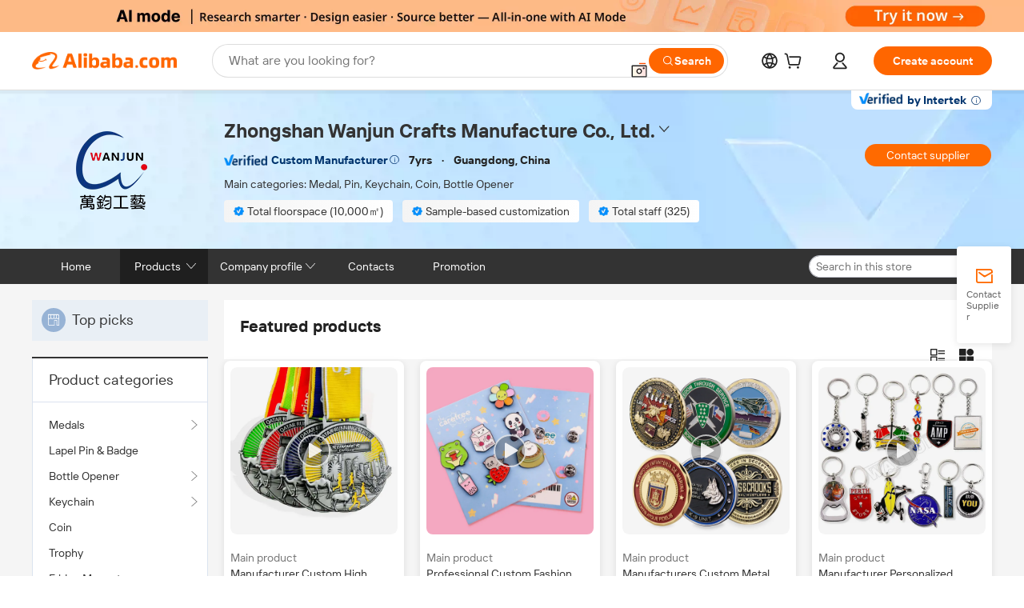

--- FILE ---
content_type: text/html;charset=UTF-8
request_url: http://www.wanjungifts.com/featureproductlist.html
body_size: 58972
content:

<!DOCTYPE html>
<html lang="en">
<head prefix="og: http://ogp.me/ns#">
<script>window._timing = {};window._timing.html_start = Date.now();</script>
<meta charset="UTF-8"/><script>window.__APLUS_ABRATE__ = {"phantBucketName":"null",perf_group:""}</script><meta name="referrer" content="always"/><meta name="data-spm" content="a2700"/><meta name="viewport" content="viewport-fit=cover"/><link rel="shortcut icon" href="//is.alicdn.com/simg/single/icon/favicon.ico" type="image/x-icon"/><script>window._timing.prefetch_start = Date.now();</script>
<link rel="dns-prefetch" href="//s.alicdn.com" /><link rel="preconnect" href="//s.alicdn.com" /><script>window._timing.prefetch_end = Date.now();</script>
<link rel="preload" as="style" href="//s.alicdn.com/@g/icbu-decorate/icbu-mod-lib/3.2.10/index.css" onload="this.rel='stylesheet'">
<noscript><link rel="stylesheet" href="//s.alicdn.com/@g/icbu-decorate/icbu-mod-lib/3.2.10/index.css"></noscript>
<!-- the-new-header start --><style>.switch-to-popover-trigger{position:relative}.switch-to-popover-trigger .switch-to-popover-content{position:absolute;left:50%;z-index:9999;cursor:default}html[dir=rtl] .switch-to-popover-trigger .switch-to-popover-content{left:auto;right:50%}.switch-to-popover-trigger .switch-to-popover-content .down-arrow{width:0;height:0;border-left:11px solid transparent;border-right:11px solid transparent;border-bottom:12px solid #222;transform:translate(-50%);filter:drop-shadow(0 -2px 2px rgba(0,0,0,.05));z-index:1}html[dir=rtl] .switch-to-popover-trigger .switch-to-popover-content .down-arrow{transform:translate(50%)}.switch-to-popover-trigger .switch-to-popover-content .content-container{background-color:#222;border-radius:12px;padding:16px;color:#fff;transform:translate(-50%);width:320px;height:-moz-fit-content;height:fit-content;display:flex;justify-content:space-between;align-items:start}html[dir=rtl] .switch-to-popover-trigger .switch-to-popover-content .content-container{transform:translate(50%)}.switch-to-popover-trigger .switch-to-popover-content .content-container .content .title{font-size:14px;line-height:18px;font-weight:400}.switch-to-popover-trigger .switch-to-popover-content .content-container .actions{display:flex;justify-content:start;align-items:center;gap:12px;margin-top:12px}.switch-to-popover-trigger .switch-to-popover-content .content-container .actions .switch-button{background-color:#fff;color:#222;border-radius:999px;padding:4px 8px;font-weight:600;font-size:12px;line-height:16px;cursor:pointer}.switch-to-popover-trigger .switch-to-popover-content .content-container .actions .choose-another-button{color:#fff;padding:4px 8px;font-weight:600;font-size:12px;line-height:16px;cursor:pointer}.switch-to-popover-trigger .switch-to-popover-content .content-container .close-button{cursor:pointer}.tnh-message-content .tnh-messages-nodata .tnh-messages-nodata-info .img{width:100%;height:101px;margin-top:40px;margin-bottom:20px;background:url(https://s.alicdn.com/@img/imgextra/i4/O1CN01lnw1WK1bGeXDIoBnB_!!6000000003438-2-tps-399-303.png) no-repeat center center;background-size:133px 101px}#popup-root .functional-content .thirdpart-login .icon-facebook{background-image:url(https://s.alicdn.com/@img/imgextra/i1/O1CN01hUG9f21b67dGOuB2W_!!6000000003415-55-tps-40-40.svg)}#popup-root .functional-content .thirdpart-login .icon-google{background-image:url(https://s.alicdn.com/@img/imgextra/i1/O1CN01Qd3ZsM1C2aAxLHO2h_!!6000000000023-2-tps-120-120.png)}#popup-root .functional-content .thirdpart-login .icon-linkedin{background-image:url(https://s.alicdn.com/@img/imgextra/i1/O1CN01qVG1rv1lNCYkhep7t_!!6000000004806-55-tps-40-40.svg)}.tnh-logo{z-index:9999;display:flex;flex-shrink:0;width:185px;height:22px;background:url(https://s.alicdn.com/@img/imgextra/i2/O1CN0153JdbU26g4bILVOyC_!!6000000007690-2-tps-418-58.png) no-repeat 0 0;background-size:auto 22px;cursor:pointer}html[dir=rtl] .tnh-logo{background:url(https://s.alicdn.com/@img/imgextra/i2/O1CN0153JdbU26g4bILVOyC_!!6000000007690-2-tps-418-58.png) no-repeat 100% 0}.tnh-new-logo{width:185px;background:url(https://s.alicdn.com/@img/imgextra/i1/O1CN01e5zQ2S1cAWz26ivMo_!!6000000003560-2-tps-920-110.png) no-repeat 0 0;background-size:auto 22px;height:22px}html[dir=rtl] .tnh-new-logo{background:url(https://s.alicdn.com/@img/imgextra/i1/O1CN01e5zQ2S1cAWz26ivMo_!!6000000003560-2-tps-920-110.png) no-repeat 100% 0}.source-in-europe{display:flex;gap:32px;padding:0 10px}.source-in-europe .divider{flex-shrink:0;width:1px;background-color:#ddd}.source-in-europe .sie_info{flex-shrink:0;width:520px}.source-in-europe .sie_info .sie_info-logo{display:inline-block!important;height:28px}.source-in-europe .sie_info .sie_info-title{margin-top:24px;font-weight:700;font-size:20px;line-height:26px}.source-in-europe .sie_info .sie_info-description{margin-top:8px;font-size:14px;line-height:18px}.source-in-europe .sie_info .sie_info-sell-list{margin-top:24px;display:flex;flex-wrap:wrap;justify-content:space-between;gap:16px}.source-in-europe .sie_info .sie_info-sell-list-item{width:calc(50% - 8px);display:flex;align-items:center;padding:20px 16px;gap:12px;border-radius:12px;font-size:14px;line-height:18px;font-weight:600}.source-in-europe .sie_info .sie_info-sell-list-item img{width:28px;height:28px}.source-in-europe .sie_info .sie_info-btn{display:inline-block;min-width:240px;margin-top:24px;margin-bottom:30px;padding:13px 24px;background-color:#f60;opacity:.9;color:#fff!important;border-radius:99px;font-size:16px;font-weight:600;line-height:22px;-webkit-text-decoration:none;text-decoration:none;text-align:center;cursor:pointer;border:none}.source-in-europe .sie_info .sie_info-btn:hover{opacity:1}.source-in-europe .sie_cards{display:flex;flex-grow:1}.source-in-europe .sie_cards .sie_cards-product-list{display:flex;flex-grow:1;flex-wrap:wrap;justify-content:space-between;gap:32px 16px;max-height:376px;overflow:hidden}.source-in-europe .sie_cards .sie_cards-product-list.lt-14{justify-content:flex-start}.source-in-europe .sie_cards .sie_cards-product{width:110px;height:172px;display:flex;flex-direction:column;align-items:center;color:#222;box-sizing:border-box}.source-in-europe .sie_cards .sie_cards-product .img{display:flex;justify-content:center;align-items:center;position:relative;width:88px;height:88px;overflow:hidden;border-radius:88px}.source-in-europe .sie_cards .sie_cards-product .img img{width:88px;height:88px;-o-object-fit:cover;object-fit:cover}.source-in-europe .sie_cards .sie_cards-product .img:after{content:"";background-color:#0000001a;position:absolute;left:0;top:0;width:100%;height:100%}html[dir=rtl] .source-in-europe .sie_cards .sie_cards-product .img:after{left:auto;right:0}.source-in-europe .sie_cards .sie_cards-product .text{font-size:12px;line-height:16px;display:-webkit-box;overflow:hidden;text-overflow:ellipsis;-webkit-box-orient:vertical;-webkit-line-clamp:1}.source-in-europe .sie_cards .sie_cards-product .sie_cards-product-title{margin-top:12px;color:#222}.source-in-europe .sie_cards .sie_cards-product .sie_cards-product-sell,.source-in-europe .sie_cards .sie_cards-product .sie_cards-product-country-list{margin-top:4px;color:#767676}.source-in-europe .sie_cards .sie_cards-product .sie_cards-product-country-list{display:flex;gap:8px}.source-in-europe .sie_cards .sie_cards-product .sie_cards-product-country-list.one-country{gap:4px}.source-in-europe .sie_cards .sie_cards-product .sie_cards-product-country-list img{width:18px;height:13px}.source-in-europe.source-in-europe-europages .sie_info-btn{background-color:#7faf0d}.source-in-europe.source-in-europe-europages .sie_info-sell-list-item{background-color:#f2f7e7}.source-in-europe.source-in-europe-europages .sie_card{background:#7faf0d0d}.source-in-europe.source-in-europe-wlw .sie_info-btn{background-color:#0060df}.source-in-europe.source-in-europe-wlw .sie_info-sell-list-item{background-color:#f1f5fc}.source-in-europe.source-in-europe-wlw .sie_card{background:#0060df0d}.find-factory-content{display:flex;justify-content:space-between;gap:20px;align-items:center;width:100%;height:100%}.find-factory-content-left{display:flex;justify-content:space-between;align-items:center;flex:1 0 0;align-self:stretch;border-radius:12px;background:#cbeaff;height:299px}.find-factory-content-left-source-data{border-top-left-radius:12px;border-bottom-left-radius:12px;display:flex;max-width:320px;padding:20px;flex-direction:column;justify-content:space-between;align-items:flex-start;flex:1;align-self:stretch;background:#cbeaff}html[dir=rtl] .find-factory-content-left-source-data{border-radius:0 12px 12px 0}.find-factory-content-left-source-data-top{display:flex;flex-direction:column;align-items:flex-start;gap:12px;align-self:stretch;width:100%}.find-factory-content-left-source-data-top-title{display:flex;align-items:center;align-content:center;gap:0 8px;align-self:stretch;flex-wrap:wrap;width:100%}.find-factory-content-left-source-data-top-title img{width:87px;height:21px;padding:0 .029px .168px 0;justify-content:center;align-items:center;aspect-ratio:29/7;transform:translateY(-3px)}html[dir=rtl] .find-factory-content-left-source-data-top-title img{padding:0 0 .168px .029px}.find-factory-content-left-source-data-top-title span{width:100%;word-wrap:break-word;color:#00346d;font-size:24px;font-size:var(--PC-Heading-L-font-size, 24px);font-style:normal;font-weight:700;line-height:32px;line-height:var(--PC-Heading-L-line-height, 32px);letter-spacing:0;letter-spacing:var(--PC-Heading-L-tracking, 0)}.find-factory-content-left-source-data-top-info{display:flex;align-items:flex-start;justify-content:space-between;gap:8px;align-self:stretch}.find-factory-content-left-source-data-top-info-item{display:flex;flex-direction:column;align-items:flex-start;gap:2px;max-width:88px}.find-factory-content-left-source-data-top-info-item-data{width:100%;color:#00346d;word-wrap:break-word;font-size:20px;font-size:var(--PC-Heading-M-font-size, 20px);font-style:normal;font-weight:700;line-height:26px;line-height:var(--PC-Heading-M-line-height, 26px);letter-spacing:0;letter-spacing:var(--PC-Heading-M-tracking, 0)}.find-factory-content-left-source-data-top-info-item-instructions{width:100%;word-wrap:break-word;color:#222;color:var(--on-layer-on-layer-primary-222222, #222);font-size:12px;font-size:var(--PC-Caption-font-size, 12px);font-style:normal;font-weight:400;line-height:16px;line-height:var(--PC-Caption-line-height, 16px);letter-spacing:0;letter-spacing:var(--PC-Caption-tracking, 0)}.find-factory-content-left-source-data-bottom{display:flex;height:40px;justify-content:center;align-items:center;border-radius:999px;border-radius:var(--PC-Radius-Full-999, 999px);background:#00346d;padding:0 16px;overflow:hidden;color:#fff;color:var(--on-layer-inverse-on-layer-primary-ffffff, #fff);font-size:14px;font-weight:600;line-height:18px}.find-factory-content-left-source-card{padding:12px;position:relative;height:100%;width:247px}.find-factory-content-left-source-card:last-child{border-top-right-radius:12px;border-bottom-right-radius:12px}html[dir=rtl] .find-factory-content-left-source-card:last-child{border-radius:12px 0 0 12px}.find-factory-content-left-source-card-content{display:flex;align-items:center;justify-content:space-between;position:absolute;left:12px;bottom:12px;width:calc(100% - 24px);height:44px}html[dir=rtl] .find-factory-content-left-source-card-content{left:auto;right:12px}.find-factory-content-left-source-card-info{color:#fff;color:var(--on-layer-inverse-on-layer-primary-ffffff, #fff);word-wrap:break-word;width:175px;font-size:16px;font-size:var(--PC-Heading-S-font-size, 16px);font-style:normal;font-weight:700;line-height:22px;line-height:var(--PC-Heading-S-line-height, 22px);letter-spacing:0;letter-spacing:var(--PC-Heading-S-tracking, 0)}.find-factory-content-left-source-card-icon{display:flex;align-items:center;justify-content:center;width:36px;height:36px;padding:10px;border-radius:18px;background:#fff}.find-factory-content-left-source-card-list{display:flex;max-width:740px;align-items:center;flex:1;height:100%}.find-factory-content-right{height:299px;display:flex;min-width:200px;max-width:280px;padding:20px;flex-direction:column;align-items:flex-start;gap:16px;flex:0 1 auto;align-self:stretch;border-radius:12px;background:#f4f4f4;background:var(--layer-background-background-dim-f-4-f-4-f-4, #f4f4f4)}.find-factory-content-right-title{color:#222;color:var(--on-layer-on-layer-primary-222222, #222);font-size:20px;font-size:var(--PC-Heading-M-font-size, 20px);font-style:normal;font-weight:700;line-height:26px;line-height:var(--PC-Heading-M-line-height, 26px);letter-spacing:0;letter-spacing:var(--PC-Heading-M-tracking, 0)}.find-factory-content-right-info{color:#222;color:var(--on-layer-on-layer-primary-222222, #222);text-align:center;font-size:14px;font-size:var(--PC-Body-font-size, 14px);font-style:normal;font-weight:400;line-height:18px;line-height:var(--PC-Body-line-height, 18px);letter-spacing:0;letter-spacing:var(--PC-Body-tracking, 0);-webkit-text-decoration:none;text-decoration:none}.find-factory-content-right-info:hover{-webkit-text-decoration:underline;text-decoration:underline}.whatsapp-widget-content{display:flex;justify-content:space-between;gap:32px;align-items:center;width:100%;height:100%}.whatsapp-widget-content-left{display:flex;flex-direction:column;align-items:flex-start;gap:20px;flex:1 0 0;max-width:720px}.whatsapp-widget-content-left-image{width:138px;height:32px}.whatsapp-widget-content-left-content-title{color:#222;font-family:Inter;font-size:32px;font-style:normal;font-weight:700;line-height:42px;letter-spacing:0;margin-bottom:8px}.whatsapp-widget-content-left-content-info{color:#666;font-family:Inter;font-size:20px;font-style:normal;font-weight:400;line-height:26px;letter-spacing:0}.whatsapp-widget-content-left-button{display:flex;height:48px;padding:0 20px;justify-content:center;align-items:center;border-radius:24px;background:#d64000;overflow:hidden;color:#fff;text-align:center;text-overflow:ellipsis;font-family:Inter;font-size:16px;font-style:normal;font-weight:600;line-height:22px;line-height:var(--PC-Heading-S-line-height, 22px);letter-spacing:0;letter-spacing:var(--PC-Heading-S-tracking, 0)}.whatsapp-widget-content-right{display:flex;height:270px;flex-direction:row;align-items:center}.whatsapp-widget-content-right-QRCode{border-top-left-radius:20px;border-bottom-left-radius:20px;display:flex;height:270px;min-width:284px;padding:0 24px;flex-direction:column;justify-content:center;align-items:center;background:#ece8dd;gap:24px}html[dir=rtl] .whatsapp-widget-content-right-QRCode{border-radius:0 20px 20px 0}.whatsapp-widget-content-right-QRCode-container{width:144px;height:144px;padding:12px;border-radius:20px;background:#fff}.whatsapp-widget-content-right-QRCode-text{color:#767676;text-align:center;font-family:SF Pro Text;font-size:16px;font-style:normal;font-weight:400;line-height:19px;letter-spacing:0}.whatsapp-widget-content-right-image{border-top-right-radius:20px;border-bottom-right-radius:20px;width:270px;height:270px;aspect-ratio:1/1}html[dir=rtl] .whatsapp-widget-content-right-image{border-radius:20px 0 0 20px}.tnh-sub-tab{margin-left:28px;display:flex;flex-direction:row;gap:24px}html[dir=rtl] .tnh-sub-tab{margin-left:0;margin-right:28px}.tnh-sub-tab-item{display:flex;height:40px;max-width:160px;justify-content:center;align-items:center;color:#222;text-align:center;font-family:Inter;font-size:16px;font-style:normal;font-weight:500;line-height:normal;letter-spacing:-.48px}.tnh-sub-tab-item-active{font-weight:700;border-bottom:2px solid #222}.tnh-sub-title{padding-left:12px;margin-left:13px;position:relative;color:#222;-webkit-text-decoration:none;text-decoration:none;white-space:nowrap;font-weight:600;font-size:20px;line-height:22px}html[dir=rtl] .tnh-sub-title{padding-left:0;padding-right:12px;margin-left:0;margin-right:13px}.tnh-sub-title:active{-webkit-text-decoration:none;text-decoration:none}.tnh-sub-title:before{content:"";height:24px;width:1px;position:absolute;display:inline-block;background-color:#222;left:0;top:50%;transform:translateY(-50%)}html[dir=rtl] .tnh-sub-title:before{left:auto;right:0}.popup-content{margin:auto;background:#fff;width:50%;padding:5px;border:1px solid #d7d7d7}[role=tooltip].popup-content{width:200px;box-shadow:0 0 3px #00000029;border-radius:5px}.popup-overlay{background:#00000080}[data-popup=tooltip].popup-overlay{background:transparent}.popup-arrow{filter:drop-shadow(0 -3px 3px rgba(0,0,0,.16));color:#fff;stroke-width:2px;stroke:#d7d7d7;stroke-dasharray:30px;stroke-dashoffset:-54px;inset:0}.tnh-badge{position:relative}.tnh-badge i{position:absolute;top:-8px;left:50%;height:16px;padding:0 6px;border-radius:8px;background-color:#e52828;color:#fff;font-style:normal;font-size:12px;line-height:16px}html[dir=rtl] .tnh-badge i{left:auto;right:50%}.tnh-badge-nf i{position:relative;top:auto;left:auto;height:16px;padding:0 8px;border-radius:8px;background-color:#e52828;color:#fff;font-style:normal;font-size:12px;line-height:16px}html[dir=rtl] .tnh-badge-nf i{left:auto;right:auto}.tnh-button{display:block;flex-shrink:0;height:36px;padding:0 24px;outline:none;border-radius:9999px;background-color:#f60;color:#fff!important;text-align:center;font-weight:600;font-size:14px;line-height:36px;cursor:pointer}.tnh-button:active{-webkit-text-decoration:none;text-decoration:none;transform:scale(.9)}.tnh-button:hover{background-color:#d04a0a}@keyframes circle-360-l0%{transform:rotate(0)to{transform:rotate(360deg)}}@keyframes circle-360-rtl{0%{transform:rotate(0)}to{transform:rotate(-360deg)}}.circle-360{animation:circle-360-ltr infinite 1s linear;-webkit-animation:circle-360-ltr infinite 1s linear}html[dir=rtl] .circle-360{animation:circle-360-rtl infinite 1s linear;-webkit-animation:circle-360-rtl infinite 1s linear}.tnh-loading{display:flex;align-items:center;justify-content:center;width:100%}.tnh-loading .tnh-icon{color:#ddd;font-size:40px}#the-new-header.tnh-fixed{position:fixed;top:0;left:0;border-bottom:1px solid #ddd;background-color:#fff!important}html[dir=rtl] #the-new-header.tnh-fixed{left:auto;right:0}.tnh-overlay{position:fixed;top:0;left:0;width:100%;height:100vh}html[dir=rtl] .tnh-overlay{left:auto;right:0}.tnh-icon{display:inline-block;width:1em;height:1em;margin-right:6px;overflow:hidden;vertical-align:-.15em;fill:currentColor}html[dir=rtl] .tnh-icon{margin-right:0;margin-left:6px}.tnh-hide{display:none}.tnh-more{color:#222!important;-webkit-text-decoration:underline!important;text-decoration:underline!important}#the-new-header.tnh-dark{background-color:transparent;color:#fff}#the-new-header.tnh-dark a:link,#the-new-header.tnh-dark a:visited,#the-new-header.tnh-dark a:hover,#the-new-header.tnh-dark a:active,#the-new-header.tnh-dark .tnh-sign-in{color:#fff}#the-new-header.tnh-dark .functional-content a{color:#222}#the-new-header.tnh-dark .tnh-logo{background:url(https://s.alicdn.com/@logo/logo_en_dark_horizontal_default_full.png) no-repeat 0 0;background-size:auto 22px}#the-new-header.tnh-dark .tnh-new-logo{background:url(https://s.alicdn.com/@logo/logo_en_dark_horizontal_default_full.png) no-repeat 0 0;background-size:auto 22px}#the-new-header.tnh-dark .tnh-sub-title{color:#fff}#the-new-header.tnh-dark .tnh-sub-title:before{content:"";height:24px;width:1px;position:absolute;display:inline-block;background-color:#fff;left:0;top:50%;transform:translateY(-50%)}html[dir=rtl] #the-new-header.tnh-dark .tnh-sub-title:before{left:auto;right:0}#the-new-header.tnh-white,#the-new-header.tnh-white-overlay{background-color:#fff;color:#222}#the-new-header.tnh-white a:link,#the-new-header.tnh-white-overlay a:link,#the-new-header.tnh-white a:visited,#the-new-header.tnh-white-overlay a:visited,#the-new-header.tnh-white a:hover,#the-new-header.tnh-white-overlay a:hover,#the-new-header.tnh-white a:active,#the-new-header.tnh-white-overlay a:active,#the-new-header.tnh-white .tnh-sign-in,#the-new-header.tnh-white-overlay .tnh-sign-in{color:#222}#the-new-header.tnh-white .tnh-logo,#the-new-header.tnh-white-overlay .tnh-logo{background:url(https://s.alicdn.com/@logo/logo_en_light_horizontal_default_full.png) no-repeat 0 0;background-size:auto 22px}#the-new-header.tnh-white .tnh-new-logo,#the-new-header.tnh-white-overlay .tnh-new-logo{background:url(https://s.alicdn.com/@logo/logo_en_light_horizontal_default_full.png) no-repeat 0 0;background-size:auto 22px}#the-new-header.tnh-white .tnh-sub-title,#the-new-header.tnh-white-overlay .tnh-sub-title{color:#222}#the-new-header.tnh-white{border-bottom:1px solid #ddd;background-color:#fff!important}#the-new-header.tnh-no-border{border:none}#the-new-header.tnh-transparent{background-color:transparent!important;border-bottom:none!important}@keyframes color-change-to-fff{0%{background:transparent}to{background:#fff}}#the-new-header.tnh-white-overlay{animation:color-change-to-fff .1s cubic-bezier(.65,0,.35,1);-webkit-animation:color-change-to-fff .1s cubic-bezier(.65,0,.35,1)}.ta-content .ta-card{display:flex;align-items:center;justify-content:flex-start;width:49%;height:120px;margin-bottom:20px;padding:20px;border-radius:16px;background-color:#f7f7f7}.ta-content .ta-card .img{width:70px;height:70px;background-size:70px 70px}.ta-content .ta-card .text{display:flex;align-items:center;justify-content:space-between;width:calc(100% - 76px);margin-left:16px;font-size:20px;line-height:26px}html[dir=rtl] .ta-content .ta-card .text{margin-left:0;margin-right:16px}.ta-content .ta-card .text h3{max-width:200px;margin-right:8px;text-align:left;font-weight:600;font-size:14px}html[dir=rtl] .ta-content .ta-card .text h3{margin-right:0;margin-left:8px;text-align:right}.ta-content .ta-card .text .tnh-icon{flex-shrink:0;font-size:24px}.ta-content .ta-card .text .tnh-icon.rtl{transform:scaleX(-1)}.ta-content{display:flex;justify-content:space-between}.ta-content .info{width:50%;margin:40px 40px 40px 134px}html[dir=rtl] .ta-content .info{margin:40px 134px 40px 40px}.ta-content .info h3{display:block;margin:20px 0 28px;font-weight:600;font-size:32px;line-height:40px}.ta-content .info .img{width:212px;height:32px}.ta-content .info .tnh-button{display:block;width:180px;color:#fff}.ta-content .cards{display:flex;flex-shrink:0;flex-wrap:wrap;justify-content:space-between;width:716px}.help-center-content{display:flex;justify-content:center;gap:40px}.help-center-content .hc-item{display:flex;flex-direction:column;align-items:center;justify-content:center;width:280px;height:144px;border:1px solid #ddd;font-size:14px}.help-center-content .hc-item .tnh-icon{margin-bottom:14px;font-size:40px;line-height:40px}.help-center-content .help-center-links{min-width:250px;margin-left:40px;padding-left:40px;border-left:1px solid #ddd}html[dir=rtl] .help-center-content .help-center-links{margin-left:0;margin-right:40px;padding-left:0;padding-right:40px;border-left:none;border-right:1px solid #ddd}.help-center-content .help-center-links a{display:block;padding:12px 14px;outline:none;color:#222;-webkit-text-decoration:none;text-decoration:none;font-size:14px}.help-center-content .help-center-links a:hover{-webkit-text-decoration:underline!important;text-decoration:underline!important}.get-the-app-content-tnh{display:flex;justify-content:center;flex:0 0 auto}.get-the-app-content-tnh .info-tnh .title-tnh{font-weight:700;font-size:20px;margin-bottom:20px}.get-the-app-content-tnh .info-tnh .content-wrapper{display:flex;justify-content:center}.get-the-app-content-tnh .info-tnh .content-tnh{margin-right:40px;width:300px;font-size:16px}html[dir=rtl] .get-the-app-content-tnh .info-tnh .content-tnh{margin-right:0;margin-left:40px}.get-the-app-content-tnh .info-tnh a{-webkit-text-decoration:underline!important;text-decoration:underline!important}.get-the-app-content-tnh .download{display:flex}.get-the-app-content-tnh .download .store{display:flex;flex-direction:column;margin-right:40px}html[dir=rtl] .get-the-app-content-tnh .download .store{margin-right:0;margin-left:40px}.get-the-app-content-tnh .download .store a{margin-bottom:20px}.get-the-app-content-tnh .download .store a img{height:44px}.get-the-app-content-tnh .download .qr img{height:120px}.get-the-app-content-tnh-wrapper{display:flex;justify-content:center;align-items:start;height:100%}.get-the-app-content-tnh-divider{width:1px;height:100%;background-color:#ddd;margin:0 67px;flex:0 0 auto}.tnh-alibaba-lens-install-btn{background-color:#f60;height:48px;border-radius:65px;padding:0 24px;margin-left:71px;color:#fff;flex:0 0 auto;display:flex;align-items:center;border:none;cursor:pointer;font-size:16px;font-weight:600;line-height:22px}html[dir=rtl] .tnh-alibaba-lens-install-btn{margin-left:0;margin-right:71px}.tnh-alibaba-lens-install-btn img{width:24px;height:24px}.tnh-alibaba-lens-install-btn span{margin-left:8px}html[dir=rtl] .tnh-alibaba-lens-install-btn span{margin-left:0;margin-right:8px}.tnh-alibaba-lens-info{display:flex;margin-bottom:20px;font-size:16px}.tnh-alibaba-lens-info div{width:400px}.tnh-alibaba-lens-title{color:#222;font-family:Inter;font-size:20px;font-weight:700;line-height:26px;margin-bottom:20px}.tnh-alibaba-lens-extra{-webkit-text-decoration:underline!important;text-decoration:underline!important;font-size:16px;font-style:normal;font-weight:400;line-height:22px}.featured-content{display:flex;justify-content:center;gap:40px}.featured-content .card-links{min-width:250px;margin-left:40px;padding-left:40px;border-left:1px solid #ddd}html[dir=rtl] .featured-content .card-links{margin-left:0;margin-right:40px;padding-left:0;padding-right:40px;border-left:none;border-right:1px solid #ddd}.featured-content .card-links a{display:block;padding:14px;outline:none;-webkit-text-decoration:none;text-decoration:none;font-size:14px}.featured-content .card-links a:hover{-webkit-text-decoration:underline!important;text-decoration:underline!important}.featured-content .featured-item{display:flex;flex-direction:column;align-items:center;justify-content:center;width:280px;height:144px;border:1px solid #ddd;color:#222;font-size:14px}.featured-content .featured-item .tnh-icon{margin-bottom:14px;font-size:40px;line-height:40px}.buyer-central-content{display:flex;justify-content:space-between;gap:30px;margin:auto 20px;font-size:14px}.buyer-central-content .bcc-item{width:20%}.buyer-central-content .bcc-item .bcc-item-title,.buyer-central-content .bcc-item .bcc-item-child{margin-bottom:18px}.buyer-central-content .bcc-item .bcc-item-title{font-weight:600}.buyer-central-content .bcc-item .bcc-item-child a:hover{-webkit-text-decoration:underline!important;text-decoration:underline!important}.become-supplier-content{display:flex;justify-content:center;gap:40px}.become-supplier-content a{display:flex;flex-direction:column;align-items:center;justify-content:center;width:280px;height:144px;padding:0 20px;border:1px solid #ddd;font-size:14px}.become-supplier-content a .tnh-icon{margin-bottom:14px;font-size:40px;line-height:40px}.become-supplier-content a .become-supplier-content-desc{height:44px;text-align:center}@keyframes sub-header-title-hover{0%{transform:scaleX(.4);-webkit-transform:scaleX(.4)}to{transform:scaleX(1);-webkit-transform:scaleX(1)}}.sub-header{min-width:1200px;max-width:1580px;height:36px;margin:0 auto;overflow:hidden;font-size:14px}.sub-header .sub-header-top{position:absolute;bottom:0;z-index:2;width:100%;min-width:1200px;max-width:1600px;height:36px;margin:0 auto;background-color:transparent}.sub-header .sub-header-default{display:flex;justify-content:space-between;width:100%;height:40px;padding:0 40px}.sub-header .sub-header-default .sub-header-main,.sub-header .sub-header-default .sub-header-sub{display:flex;align-items:center;justify-content:space-between;gap:28px}.sub-header .sub-header-default .sub-header-main .sh-current-item .animated-tab-content,.sub-header .sub-header-default .sub-header-sub .sh-current-item .animated-tab-content{top:108px;opacity:1;visibility:visible}.sub-header .sub-header-default .sub-header-main .sh-current-item .animated-tab-content img,.sub-header .sub-header-default .sub-header-sub .sh-current-item .animated-tab-content img{display:inline}.sub-header .sub-header-default .sub-header-main .sh-current-item .animated-tab-content .item-img,.sub-header .sub-header-default .sub-header-sub .sh-current-item .animated-tab-content .item-img{display:block}.sub-header .sub-header-default .sub-header-main .sh-current-item .tab-title:after,.sub-header .sub-header-default .sub-header-sub .sh-current-item .tab-title:after{position:absolute;bottom:1px;display:block;width:100%;height:2px;border-bottom:2px solid #222!important;content:" ";animation:sub-header-title-hover .3s cubic-bezier(.6,0,.4,1) both;-webkit-animation:sub-header-title-hover .3s cubic-bezier(.6,0,.4,1) both}.sub-header .sub-header-default .sub-header-main .sh-current-item .tab-title-click:hover,.sub-header .sub-header-default .sub-header-sub .sh-current-item .tab-title-click:hover{-webkit-text-decoration:underline;text-decoration:underline}.sub-header .sub-header-default .sub-header-main .sh-current-item .tab-title-click:after,.sub-header .sub-header-default .sub-header-sub .sh-current-item .tab-title-click:after{display:none}.sub-header .sub-header-default .sub-header-main>div,.sub-header .sub-header-default .sub-header-sub>div{display:flex;align-items:center;margin-top:-2px;cursor:pointer}.sub-header .sub-header-default .sub-header-main>div:last-child,.sub-header .sub-header-default .sub-header-sub>div:last-child{padding-right:0}html[dir=rtl] .sub-header .sub-header-default .sub-header-main>div:last-child,html[dir=rtl] .sub-header .sub-header-default .sub-header-sub>div:last-child{padding-right:0;padding-left:0}.sub-header .sub-header-default .sub-header-main>div:last-child.sh-current-item:after,.sub-header .sub-header-default .sub-header-sub>div:last-child.sh-current-item:after{width:100%}.sub-header .sub-header-default .sub-header-main>div .tab-title,.sub-header .sub-header-default .sub-header-sub>div .tab-title{position:relative;height:36px}.sub-header .sub-header-default .sub-header-main>div .animated-tab-content,.sub-header .sub-header-default .sub-header-sub>div .animated-tab-content{position:absolute;top:108px;left:0;width:100%;overflow:hidden;border-top:1px solid #ddd;background-color:#fff;opacity:0;visibility:hidden}html[dir=rtl] .sub-header .sub-header-default .sub-header-main>div .animated-tab-content,html[dir=rtl] .sub-header .sub-header-default .sub-header-sub>div .animated-tab-content{left:auto;right:0}.sub-header .sub-header-default .sub-header-main>div .animated-tab-content img,.sub-header .sub-header-default .sub-header-sub>div .animated-tab-content img{display:none}.sub-header .sub-header-default .sub-header-main>div .animated-tab-content .item-img,.sub-header .sub-header-default .sub-header-sub>div .animated-tab-content .item-img{display:none}.sub-header .sub-header-default .sub-header-main>div .tab-content,.sub-header .sub-header-default .sub-header-sub>div .tab-content{display:flex;justify-content:flex-start;width:100%;min-width:1200px;max-height:calc(100vh - 220px)}.sub-header .sub-header-default .sub-header-main>div .tab-content .animated-tab-content-children,.sub-header .sub-header-default .sub-header-sub>div .tab-content .animated-tab-content-children{width:100%;min-width:1200px;max-width:1600px;margin:40px auto;padding:0 40px;opacity:0}.sub-header .sub-header-default .sub-header-main>div .tab-content .animated-tab-content-children-no-animation,.sub-header .sub-header-default .sub-header-sub>div .tab-content .animated-tab-content-children-no-animation{opacity:1}.sub-header .sub-header-props{height:36px}.sub-header .sub-header-props-hide{position:relative;height:0;padding:0 40px}.sub-header .rounded{border-radius:8px}.tnh-logo{z-index:9999;display:flex;flex-shrink:0;width:185px;height:22px;background:url(https://s.alicdn.com/@img/imgextra/i2/O1CN0153JdbU26g4bILVOyC_!!6000000007690-2-tps-418-58.png) no-repeat 0 0;background-size:auto 22px;cursor:pointer}html[dir=rtl] .tnh-logo{background:url(https://s.alicdn.com/@img/imgextra/i2/O1CN0153JdbU26g4bILVOyC_!!6000000007690-2-tps-418-58.png) no-repeat 100% 0}.tnh-new-logo{width:185px;background:url(https://s.alicdn.com/@img/imgextra/i1/O1CN01e5zQ2S1cAWz26ivMo_!!6000000003560-2-tps-920-110.png) no-repeat 0 0;background-size:auto 22px;height:22px}html[dir=rtl] .tnh-new-logo{background:url(https://s.alicdn.com/@img/imgextra/i1/O1CN01e5zQ2S1cAWz26ivMo_!!6000000003560-2-tps-920-110.png) no-repeat 100% 0}#popup-root .functional-content{width:360px;max-height:calc(100vh - 40px);padding:20px;border-radius:12px;background-color:#fff;box-shadow:0 6px 12px 4px #00000014;-webkit-box-shadow:0 6px 12px 4px rgba(0,0,0,.08)}#popup-root .functional-content a{outline:none}#popup-root .functional-content a:link,#popup-root .functional-content a:visited,#popup-root .functional-content a:hover,#popup-root .functional-content a:active{color:#222;-webkit-text-decoration:none;text-decoration:none}#popup-root .functional-content ul{padding:0;list-style:none}#popup-root .functional-content h3{font-weight:600;font-size:14px;line-height:18px;color:#222}#popup-root .functional-content .css-jrh21l-control{outline:none!important;border-color:#ccc;box-shadow:none}#popup-root .functional-content .css-jrh21l-control .css-15lsz6c-indicatorContainer{color:#ccc}#popup-root .functional-content .thirdpart-login{display:flex;justify-content:space-between;width:245px;margin:0 auto 20px}#popup-root .functional-content .thirdpart-login a{border-radius:8px}#popup-root .functional-content .thirdpart-login .icon-facebook{background-image:url(https://s.alicdn.com/@img/imgextra/i1/O1CN01hUG9f21b67dGOuB2W_!!6000000003415-55-tps-40-40.svg)}#popup-root .functional-content .thirdpart-login .icon-google{background-image:url(https://s.alicdn.com/@img/imgextra/i1/O1CN01Qd3ZsM1C2aAxLHO2h_!!6000000000023-2-tps-120-120.png)}#popup-root .functional-content .thirdpart-login .icon-linkedin{background-image:url(https://s.alicdn.com/@img/imgextra/i1/O1CN01qVG1rv1lNCYkhep7t_!!6000000004806-55-tps-40-40.svg)}#popup-root .functional-content .login-with{width:100%;text-align:center;margin-bottom:16px}#popup-root .functional-content .login-tips{font-size:12px;margin-bottom:20px;color:#767676}#popup-root .functional-content .login-tips a{outline:none;color:#767676!important;-webkit-text-decoration:underline!important;text-decoration:underline!important}#popup-root .functional-content .tnh-button{outline:none!important;color:#fff}#popup-root .functional-content .login-links>div{border-top:1px solid #ddd}#popup-root .functional-content .login-links>div ul{margin:8px 0;list-style:none}#popup-root .functional-content .login-links>div a{display:flex;align-items:center;min-height:40px;-webkit-text-decoration:none;text-decoration:none;font-size:14px;color:#222}#popup-root .functional-content .login-links>div a:hover{margin:0 -20px;padding:0 20px;background-color:#f4f4f4;font-weight:600}.tnh-languages{position:relative;display:flex}.tnh-languages .current{display:flex;align-items:center}.tnh-languages .current>div{margin-right:4px}html[dir=rtl] .tnh-languages .current>div{margin-right:0;margin-left:4px}.tnh-languages .current .tnh-icon{font-size:24px}.tnh-languages .current .tnh-icon:last-child{margin-right:0}html[dir=rtl] .tnh-languages .current .tnh-icon:last-child{margin-right:0;margin-left:0}.tnh-languages-overlay{font-size:14px}.tnh-languages-overlay .tnh-l-o-title{margin-bottom:8px;font-weight:600;font-size:14px;line-height:18px}.tnh-languages-overlay .tnh-l-o-select{width:100%;margin:8px 0 16px}.tnh-languages-overlay .select-item{background-color:#fff4ed}.tnh-languages-overlay .tnh-l-o-control{display:flex;justify-content:center}.tnh-languages-overlay .tnh-l-o-control .tnh-button{width:100%}.tnh-cart-content{max-height:600px;overflow-y:scroll}.tnh-cart-content .tnh-cart-item h3{overflow:hidden;text-overflow:ellipsis;white-space:nowrap}.tnh-cart-content .tnh-cart-item h3 a:hover{-webkit-text-decoration:underline!important;text-decoration:underline!important}.cart-popup-content{padding:0!important}.cart-popup-content .cart-logged-popup-arrow{transform:translate(-20px)}html[dir=rtl] .cart-popup-content .cart-logged-popup-arrow{transform:translate(20px)}.tnh-ma-content .tnh-ma-content-title{display:flex;align-items:center;margin-bottom:20px}.tnh-ma-content .tnh-ma-content-title h3{margin:0 12px 0 0;overflow:hidden;text-overflow:ellipsis;white-space:nowrap}html[dir=rtl] .tnh-ma-content .tnh-ma-content-title h3{margin:0 0 0 12px}.tnh-ma-content .tnh-ma-content-title img{height:16px}.ma-portrait-waiting{margin-left:12px}html[dir=rtl] .ma-portrait-waiting{margin-left:0;margin-right:12px}.tnh-message-content .tnh-messages-buyer .tnh-messages-list{display:flex;flex-direction:column}.tnh-message-content .tnh-messages-buyer .tnh-messages-list .tnh-message-unread-item{display:flex;align-items:center;justify-content:space-between;padding:16px 0;color:#222}.tnh-message-content .tnh-messages-buyer .tnh-messages-list .tnh-message-unread-item:last-child{margin-bottom:20px}.tnh-message-content .tnh-messages-buyer .tnh-messages-list .tnh-message-unread-item .img{width:48px;height:48px;margin-right:12px;overflow:hidden;border:1px solid #ddd;border-radius:100%}html[dir=rtl] .tnh-message-content .tnh-messages-buyer .tnh-messages-list .tnh-message-unread-item .img{margin-right:0;margin-left:12px}.tnh-message-content .tnh-messages-buyer .tnh-messages-list .tnh-message-unread-item .img img{width:48px;height:48px;-o-object-fit:cover;object-fit:cover}.tnh-message-content .tnh-messages-buyer .tnh-messages-list .tnh-message-unread-item .user-info{display:flex;flex-direction:column}.tnh-message-content .tnh-messages-buyer .tnh-messages-list .tnh-message-unread-item .user-info strong{margin-bottom:6px;font-weight:600;font-size:14px}.tnh-message-content .tnh-messages-buyer .tnh-messages-list .tnh-message-unread-item .user-info span{width:220px;margin-right:12px;overflow:hidden;text-overflow:ellipsis;white-space:nowrap;font-size:12px}html[dir=rtl] .tnh-message-content .tnh-messages-buyer .tnh-messages-list .tnh-message-unread-item .user-info span{margin-right:0;margin-left:12px}.tnh-message-content .tnh-messages-unread-content{margin:20px 0;text-align:center;font-size:14px}.tnh-message-content .tnh-messages-unread-hascookie{display:flex;flex-direction:column;margin:20px 0 16px;text-align:center;font-size:14px}.tnh-message-content .tnh-messages-unread-hascookie strong{margin-bottom:20px}.tnh-message-content .tnh-messages-nodata .tnh-messages-nodata-info{display:flex;flex-direction:column;text-align:center}.tnh-message-content .tnh-messages-nodata .tnh-messages-nodata-info .img{width:100%;height:101px;margin-top:40px;margin-bottom:20px;background:url(https://s.alicdn.com/@img/imgextra/i4/O1CN01lnw1WK1bGeXDIoBnB_!!6000000003438-2-tps-399-303.png) no-repeat center center;background-size:133px 101px}.tnh-message-content .tnh-messages-nodata .tnh-messages-nodata-info span{margin-bottom:40px}.tnh-order-content .tnh-order-buyer,.tnh-order-content .tnh-order-seller{display:flex;flex-direction:column;margin-bottom:20px;font-size:14px}.tnh-order-content .tnh-order-buyer h3,.tnh-order-content .tnh-order-seller h3{margin-bottom:16px;font-size:14px;line-height:18px}.tnh-order-content .tnh-order-buyer a,.tnh-order-content .tnh-order-seller a{padding:11px 0;color:#222!important}.tnh-order-content .tnh-order-buyer a:hover,.tnh-order-content .tnh-order-seller a:hover{-webkit-text-decoration:underline!important;text-decoration:underline!important}.tnh-order-content .tnh-order-buyer a span,.tnh-order-content .tnh-order-seller a span{margin-right:4px}html[dir=rtl] .tnh-order-content .tnh-order-buyer a span,html[dir=rtl] .tnh-order-content .tnh-order-seller a span{margin-right:0;margin-left:4px}.tnh-order-content .tnh-order-seller,.tnh-order-content .tnh-order-ta{padding-top:20px;border-top:1px solid #ddd}.tnh-order-content .tnh-order-seller:first-child,.tnh-order-content .tnh-order-ta:first-child{border-top:0;padding-top:0}.tnh-order-content .tnh-order-ta .img{margin-bottom:12px}.tnh-order-content .tnh-order-ta .img img{width:186px;height:28px;-o-object-fit:cover;object-fit:cover}.tnh-order-content .tnh-order-ta .ta-info{margin-bottom:16px;font-size:14px;line-height:18px}.tnh-order-content .tnh-order-ta .ta-info a{margin-left:4px;-webkit-text-decoration:underline!important;text-decoration:underline!important}html[dir=rtl] .tnh-order-content .tnh-order-ta .ta-info a{margin-left:0;margin-right:4px}.tnh-order-content .tnh-order-nodata .ta-info .ta-logo{margin:24px 0 16px}.tnh-order-content .tnh-order-nodata .ta-info .ta-logo img{height:28px}.tnh-order-content .tnh-order-nodata .ta-info h3{margin-bottom:24px;font-size:20px}.tnh-order-content .tnh-order-nodata .ta-card{display:flex;align-items:center;justify-content:flex-start;margin-bottom:20px;color:#222}.tnh-order-content .tnh-order-nodata .ta-card:hover{-webkit-text-decoration:underline!important;text-decoration:underline!important}.tnh-order-content .tnh-order-nodata .ta-card .img{width:36px;height:36px;margin-right:8px;background-size:36px 36px!important}html[dir=rtl] .tnh-order-content .tnh-order-nodata .ta-card .img{margin-right:0;margin-left:8px}.tnh-order-content .tnh-order-nodata .ta-card .text{display:flex;align-items:center;justify-content:space-between}.tnh-order-content .tnh-order-nodata .ta-card .text h3{margin:0;font-weight:600;font-size:14px}.tnh-order-content .tnh-order-nodata .ta-card .text .tnh-icon{display:none}.tnh-order-content .tnh-order-nodata .tnh-more{display:block;margin-bottom:24px}.tnh-login{display:flex;flex-grow:2;flex-shrink:1;align-items:center;justify-content:space-between}.tnh-login .tnh-sign-in,.tnh-login .tnh-sign-up{flex-grow:1}.tnh-login .tnh-sign-in{display:flex;align-items:center;justify-content:center;margin-right:28px;color:#222}html[dir=rtl] .tnh-login .tnh-sign-in{margin-right:0;margin-left:28px}.tnh-login .tnh-sign-in:hover{-webkit-text-decoration:underline!important;text-decoration:underline!important}.tnh-login .tnh-sign-up{min-width:120px;color:#fff}.tnh-login .tnh-icon{font-size:24px}.tnh-loggedin{display:flex;align-items:center;gap:28px}.tnh-loggedin .tnh-icon{margin-right:0;font-size:24px}html[dir=rtl] .tnh-loggedin .tnh-icon{margin-right:0;margin-left:0}.tnh-loggedin .user-portrait{width:36px;height:36px;border-radius:36px}.sign-in-content{max-height:calc(100vh - 20px);margin:-20px;padding:20px;overflow-y:scroll}.sign-in-content-title,.sign-in-content-button{margin-bottom:20px}.ma-content{border-radius:12px 5px 12px 12px!important}html[dir=rtl] .ma-content{border-radius:5px 12px 12px!important}.tnh-ship-to{position:relative;display:flex;justify-content:center}.tnh-ship-to .tnh-ship-to-tips{position:absolute;border-radius:16px;width:400px;background:#222;padding:16px;color:#fff;top:50px;z-index:9999;box-shadow:0 4px 12px #0003;cursor:auto}.tnh-ship-to .tnh-ship-to-tips:before{content:"";width:0;height:0;border-left:8px solid transparent;border-right:8px solid transparent;border-bottom:8px solid #222;position:absolute;top:-8px;left:50%;margin-left:-8px}html[dir=rtl] .tnh-ship-to .tnh-ship-to-tips:before{left:auto;right:50%;margin-left:0;margin-right:-8px}.tnh-ship-to .tnh-ship-to-tips .tnh-ship-to-tips-container{display:flex;flex-direction:column}.tnh-ship-to .tnh-ship-to-tips .tnh-ship-to-tips-container .tnh-ship-to-tips-title-container{display:flex;justify-content:space-between}.tnh-ship-to .tnh-ship-to-tips .tnh-ship-to-tips-container .tnh-ship-to-tips-title-container>img{width:24px;height:24px;cursor:pointer;margin-left:8px}html[dir=rtl] .tnh-ship-to .tnh-ship-to-tips .tnh-ship-to-tips-container .tnh-ship-to-tips-title-container>img{margin-left:0;margin-right:8px}.tnh-ship-to .tnh-ship-to-tips .tnh-ship-to-tips-container .tnh-ship-to-tips-title-container .tnh-ship-to-tips-title{color:#fff;font-size:14px;font-weight:600;line-height:18px}.tnh-ship-to .tnh-ship-to-tips .tnh-ship-to-tips-container .tnh-ship-to-tips-desc{color:#fff;font-size:14px;font-weight:400;line-height:18px;padding-right:32px}html[dir=rtl] .tnh-ship-to .tnh-ship-to-tips .tnh-ship-to-tips-container .tnh-ship-to-tips-desc{padding-right:0;padding-left:32px}.tnh-ship-to .tnh-ship-to-tips .tnh-ship-to-tips-container .tnh-ship-to-tips-actions{margin-top:12px;display:flex;align-items:center}.tnh-ship-to .tnh-ship-to-tips .tnh-ship-to-tips-container .tnh-ship-to-tips-actions .tnh-ship-to-action{margin-left:8px;padding:4px 8px;border-radius:50px;font-size:12px;line-height:16px;font-weight:600;cursor:pointer}html[dir=rtl] .tnh-ship-to .tnh-ship-to-tips .tnh-ship-to-tips-container .tnh-ship-to-tips-actions .tnh-ship-to-action{margin-left:0;margin-right:8px}.tnh-ship-to .tnh-ship-to-tips .tnh-ship-to-tips-container .tnh-ship-to-tips-actions .tnh-ship-to-action:first-child{margin-left:0}html[dir=rtl] .tnh-ship-to .tnh-ship-to-tips .tnh-ship-to-tips-container .tnh-ship-to-tips-actions .tnh-ship-to-action:first-child{margin-left:0;margin-right:0}.tnh-ship-to .tnh-ship-to-tips .tnh-ship-to-tips-container .tnh-ship-to-tips-actions .tnh-ship-to-action.primary{background-color:#fff;color:#222}.tnh-ship-to .tnh-ship-to-tips .tnh-ship-to-tips-container .tnh-ship-to-tips-actions .tnh-ship-to-action.secondary{color:#fff}.tnh-ship-to .tnh-current-country{display:flex;flex-direction:column}.tnh-ship-to .tnh-current-country .deliver-span{font-size:12px;font-weight:400;line-height:16px}.tnh-ship-to .tnh-country-flag{min-width:23px;display:flex;align-items:center}.tnh-ship-to .tnh-country-flag img{height:14px;margin-right:4px}html[dir=rtl] .tnh-ship-to .tnh-country-flag img{margin-right:0;margin-left:4px}.tnh-ship-to .tnh-country-flag>span{font-size:14px;font-weight:600}.tnh-ship-to-content{width:382px!important;padding:0!important}.tnh-ship-to-content .crated-header-ship-to{border-radius:12px}.tnh-smart-assistant{display:flex}.tnh-smart-assistant>img{height:36px}.tnh-no-scenes{position:absolute;top:0;left:0;z-index:9999;width:100%;height:108px;background-color:#00000080;color:#fff;text-align:center;font-size:30px;line-height:108px}html[dir=rtl] .tnh-no-scenes{left:auto;right:0}body{line-height:inherit;margin:0}.the-new-header-wrapper{min-height:109px}.the-new-header{position:relative;width:100%;font-size:14px;font-family:Inter,SF Pro Text,Roboto,Helvetica Neue,Helvetica,Tahoma,Arial,PingFang SC,Microsoft YaHei;line-height:18px}.the-new-header *,.the-new-header :after,.the-new-header :before{box-sizing:border-box}.the-new-header ul,.the-new-header li{margin:0;padding:0;list-style:none}.the-new-header a{text-decoration:inherit}.the-new-header .header-content{min-width:1200px;max-width:1580px;margin:0 auto;padding:0 40px;font-size:14px}.the-new-header .header-content .tnh-main{display:flex;align-items:center;justify-content:space-between;height:72px}.the-new-header .header-content .tnh-main .tnh-logo-content{display:flex;align-items:center}.the-new-header .header-content .tnh-main .tnh-searchbar{flex-grow:1;flex-shrink:1;margin:0 40px}.the-new-header .header-content .tnh-main .functional{display:flex;flex-shrink:0;align-items:center;gap:28px}.the-new-header .header-content .tnh-main .functional>div{cursor:pointer}@media (max-width: 1440){.the-new-header .header-content .main .tnh-searchbar{margin:0 28px!important}}@media (max-width: 1280px){.hide-item{display:none}.the-new-header .header-content .main .tnh-searchbar{margin:0 24px!important}.tnh-languages{width:auto!important}.sub-header .sub-header-main>div:last-child,.sub-header .sub-header-sub>div:last-child{padding-right:0!important}html[dir=rtl] .sub-header .sub-header-main>div:last-child,html[dir=rtl] .sub-header .sub-header-sub>div:last-child{padding-right:0!important;padding-left:0!important}.functional .tnh-login .tnh-sign-in{margin-right:24px!important}html[dir=rtl] .functional .tnh-login .tnh-sign-in{margin-right:0!important;margin-left:24px!important}.tnh-languages{min-width:30px}}.tnh-popup-root .functional-content{top:60px!important;color:#222}@media (max-height: 550px){.ship-to-content,.tnh-languages-overlay{max-height:calc(100vh - 180px)!important;overflow-y:scroll!important}}.cratedx-doc-playground-preview{position:fixed;top:0;left:0;padding:0}html[dir=rtl] .cratedx-doc-playground-preview{left:auto;right:0}</style>
<!-- shop-render start --><style>body,h1,h2,h3,h4,h5,h6,hr,p,blockquote,dl,dt,dd,ul,ol,li,pre,form,fieldset,legend,button,input,textarea,th,td{margin:0;padding:0}body{font:14px/1.5}h1,h2,h3,h4,h5,h6{font-size:100%}a:hover{text-decoration:underline}.root{overflow-x:hidden}.root .layout-220-960{display:flex;justify-content:space-between;margin:0 auto;width:100%;max-width:1200px}.root .layout-220-960 .grid220{display:inline-block;width:220px}.root .layout-220-960 .grid960{display:inline-block;width:960px}.root .J_module{margin:0 auto 20px;width:100%}.root .J_module.hideBottom,.root .J_module:empty{margin-bottom:0}.root #bd .J_module{max-width:1200px}.root #bd .J_module.fluid{max-width:100%}.root #bd .J_module.full{position:relative;left:50%;margin-left:-960px;width:1920px;max-width:1920px}.root #fc .J_module{margin:0}.next-pagination .next-btn{border-radius:3px}.next-pagination .next-btn.current{color:#fff}.J_module.module_loaded{background-image:none;background-size:initial;min-height:initial}.sc-hd-prefix-mask{z-index:9998!important}.xman-popup{z-index:9999!important}body.companyProfile .root #hd .J_module,body.factory .root #hd .J_module{margin-bottom:0}body.companyProfile .root #bd,body.factory .root #bd{padding:20px 0 1px;background:#f5f5f5}body.companyProfile .root #bd .J_module,body.factory .root #bd .J_module{margin-bottom:20px}body.companyProfile .root #bd .J_module:empty,body.factory .root #bd .J_module:empty{margin-bottom:0}body.companyProfile .icbu-mod-wrapper,body.factory .icbu-mod-wrapper{border-radius:10px}body.companyProfile .icbu-mod-wrapper.v2,body.factory .icbu-mod-wrapper.v2{padding:0;border:1px solid #f4f4f4}body.companyProfile .icbu-mod-wrapper.v3>.wrap-box,body.factory .icbu-mod-wrapper.v3>.wrap-box{padding:0}body.companyProfile .wrap-box,body.factory .wrap-box{border:none;padding:20px}body.products .root #hd .J_module{margin-bottom:0}body.products .root #bd{padding:20px 0 1px;background-color:#f5f5f5}body.contacts .root #hd .J_module{margin-bottom:0}body.contacts .root #bd{padding:20px 0 1px;background-color:#f5f5f5}body.feeds .root #hd .J_module{margin-bottom:0}body.feeds .root #bd{padding:20px 0 1px;background-color:#f5f5f5}.icbu-shop{min-width:1200px}.icbu-clearfix{@include clearfix;}.icbu-link-default{@include link-default;}.icbu-link-normal{@include link-normal;}@media (max-width: 990px){.icbu-hide-720{display:none}}@media (max-width: 1200px){.icbu-hide-990{display:none}}a:-webkit-any-link:focus-visible{outline-width:0}.next-tabs-wrapped.next-tabs-top>.next-tabs-bar .next-tabs-tab.active:before{display:none}.reverse-960-220 .layout-220-960{flex-direction:row-reverse}.reverse-960-220 .layout-220-960 .wrap-box{padding:24px 0 40px}.reverse-960-220 .layout-220-960 .wrap-box .mod-header{padding-left:40px;margin-bottom:24px}.reverse-960-220 .layout-220-960 .wrap-box .mod-header .title{line-height:32px}.reverse-960-220 .layout-220-960 .wrap-box .mod-content{padding:0 40px}."red"{display:inline-block;position:relative;line-height:1;vertical-align:middle}.shop-promotion-pcBanner{width:1920px;margin-left:50%;transform:translate(-50%)}[module-title=globalData]{display:none}</style>

<link rel="preload" href="https://s.alicdn.com/@img/imgextra/i1/O1CN01REbO5M1iNFNVX2yeq_!!6000000004400-2-tps-1920-200.png" as="image"><script>window._timing.first_end = Date.now();</script>
<!-- back ground style -->

<!-- html sperator for cache --><title>Featured products from Zhongshan Wanjun Crafts Manufacture Co., Ltd., Medal,  Pin</title><meta name="keywords" content="Medal,  Pin"/><meta name="description" content="We are leading supplier of Medal,  Pin, enjoy best price and best buy at Zhongshan Wanjun Crafts Manufacture Co., Ltd."/><meta property="og:type" content="product.group"/><meta property="og:title" content="Featured products from Zhongshan Wanjun Crafts Manufacture Co., Ltd., Medal,  Pin"/><meta property="og:description" content="We are leading supplier of Medal,  Pin, enjoy best price and best buy at Zhongshan Wanjun Crafts Manufacture Co., Ltd."/><meta property="og:image" content="https://sc04.alicdn.com/kf/HTB1g.vSJBLoK1RjSZFu760n0XXay.png"/><meta property="og:url" content="http://www.wanjungifts.com/featureproductlist.html"/><meta property="og:site_name" content="Alibaba.com"/>
<link rel="preload" href="https://s.alicdn.com/@sc02/kf/H72c33f5f52f1441da57736dedc090bbe1.jpg" as="image">
</head>
<body class="icbu-shop view products" data-spm="shop_plfe" ><script crossorigin async defer id="beacon-aplus" src="//assets.alicdn.com/g/alilog/??aplus_plugin_icbufront/index.js,mlog/aplus_v2.js" exparams="aplus=async&atp_isdpp=ml%2desite%2d7vwjmedal&userid=&aplus&ali_beacon_id=&ali_apache_id=&ali_apache_track=&ali_apache_tracktmp=&dmtrack_c={ali%5fresin%5ftrace%3d%7cshop%5fid%3d245417859%7cbiz%3dGOLD%7cphantBucketName%3dnull}&pageid=0d3a89de2101d95f1769794090&hn=alisite%2dicbu%2dweb033001217095%2erg%2dus%2deast%2eus44&asid=AQAAAAAq6nxpbjQiYAAAAAC76wodhQwdmA==&sidx=TaVZgLvcceVK/oXm7c/3+fAKdmIgr/T3gcDZl5luzdwZgtCdKpLNFelfvTvuXUqZLIiKsjnsD97ayVcILUma60OOv8+cfPWRc3kVrdWnymvBXYFl/ML5BLrA2HPYI6r0n04/PfmdXtXv9hGX9bnMjymtMAiohXSF5+VtSgu6d5U=&tmi=&treq=&tres="></script>
<a id="icbu-buyer-pc-top-banner" style="display: block; position: relative; width: 100%; height: 40px; background-position: 50% center; background-repeat: no-repeat; background-size: 1920px 40px; z-index: 9999;"></a><script>      
theNewHeaderProps = {
  scenes: 'icbu-shop',
  onLangChange: () => {
    window.location.href = window.location.origin
  },
  hasSearchBar: true,
  useCommonStyle: false,
  hasSub: false,
  ssrVersion: '4.21.4',
  searchbarProps: {
   hostname: 'www.alibaba.com',
   proBizUi: true
  }
}
  window.TheNewHeaderProps = theNewHeaderProps;
</script>     
<div id="icbu-the-new-header-container"><div id="icbu-the-new-header-container"><div id="the-new-header" data-version="4.1.0" data-tnh-auto-exp="tnh-expose" data-scenes="icbu-shop" style="z-index:9006;position:relative;width:100%;font-size:14px;font-family:Inter,SF Pro Text,Roboto, Helvetica Neue, Helvetica, Tahoma, Arial, PingFang SC,Microsoft YaHei;line-height:18px;background-color:#fff;color:#222;border-bottom:1px solid #ddd;box-sizing:border-box"><div style="min-width:1200px;max-width:1580px;margin:0 auto;padding:0 40px;font-size:14px;align-items: center;display: flex;justify-content: flex-start;"><div style="display:flex;align-items:center;height:72px"><div style="display:flex"><div style="z-index:9999;display:flex;flex-shrink:0;width:185px;height:22px;background:url('https://s.alicdn.com/@logo/logo_en_light_horizontal_default_full.png') no-repeat 0 0;background-size:auto 22px;cursor:pointer"></div></div></div></div></div></div></div>
<script>window._timing.second_end = Date.now();
  try {
    if ('scrollRestoration' in history) {
      history.scrollRestoration = 'manual';
    }
  } catch (error) {
    console.error(error);
  };
window.realTimeGlobalData = {"chatToken":"", "language":"null", "netWorkFlag":"null", "abTestInfos":{}, "topBannerMaterials":{"items":[{"nicheMaterialList":[{"universalContent":"{\"shapeId\":408917,\"linkNumber\":\"https://img.alicdn.com/imgextra/i2/O1CN015iaLgM1WvoIu24WQs_!!6000000002851-2-tps-3840-80.png?strategyId=134729&resourcePositionTag=true\",\"bgColor\":\"#fdb886\",\"bgLink\":\"https://aimode.alibaba.com/?strategyId=134729&resourcePositionTag=true\",\"sceneCode\":\"MINISITE_PC_TOP_BANNER\",\"bgImage\":\"https://img.alicdn.com/imgextra/i2/O1CN015iaLgM1WvoIu24WQs_!!6000000002851-2-tps-3840-80.png\",\"traceInfos\":[{\"params\":{\"strategyId\":\"134729\",\"location\":\"\",\"shapeId\":\"408917\",\"crowdId\":\"0\",\"agsMcsFlag\":\"ags_mcs\"},\"spmc\":\"inner_null\"}]}","universalContentMap":{"shapeId":408917,"linkNumber":"https://img.alicdn.com/imgextra/i2/O1CN015iaLgM1WvoIu24WQs_!!6000000002851-2-tps-3840-80.png?strategyId=134729&resourcePositionTag=true","bgColor":"#fdb886","bgLink":"https://aimode.alibaba.com/?strategyId=134729&resourcePositionTag=true","sceneCode":"MINISITE_PC_TOP_BANNER","bgImage":"https://img.alicdn.com/imgextra/i2/O1CN015iaLgM1WvoIu24WQs_!!6000000002851-2-tps-3840-80.png","traceInfos":[{"params":{"shapeId":"408917","agsMcsFlag":"ags_mcs","strategyId":"134729","location":"","crowdId":"0"},"spmc":"inner_null"}]}}],"pageNo":-1,"pageSize":-1,"tag":"MINISITE_PC_TOP_BANNER","totalNum":-1}],"resultCode":"200","totalCount":1}};</script><script src="//s.alicdn.com/@g/icbu-decorate/icbu-mod-lib/3.2.10/index.js" crossorigin defer></script>
<script id="shop-render-script" src="//s.alicdn.com/@g/icbu-decorate/shop-render/1.0.6/pages/index/index.js" crossorigin defer></script>
<script defer src="//s.alicdn.com/@g/code/npm/@alife/the-new-header/4.99.2/renderHeader.js" crossorigin="anonymous"></script><div class="root" id="shop-root"><div id="root-bg" style="z-index: -10000; position: absolute; left: 50%; transform: translateX(-50%); display: flex; flex-direction: column; justify-content: flex-start; background-color: #ffffff; background-image: url('//s.alicdn.com/@sc02/kf/H4b93ce16ce9b4d7aa5b703f132fe308bq.jpg'); background-position: top center;">
</div>

<!-- html sperator for cache --><script>window._timing.module_css_start = Date.now();</script>
<!-- icbu-pc-shopSign start --><style>.show-sale-promotion{position:relative;left:0}.hide-sale-promotion{position:absolute;left:-99999px}.shop-sign-container{position:relative}.bc-shop-shopsign .company-sign{position:relative;height:100%}.bc-shop-shopsign .company-sign .item-link{display:flex;justify-content:center;align-items:center;height:100%;color:#fff;padding:0 0 0 20px;font-size:14px;line-height:20px;-webkit-text-decoration:none;text-decoration:none}.bc-shop-shopsign .company-sign .item-desc{display:none;position:absolute;top:44px;left:0;width:100%;padding:15px 20px;color:#ffffffe6;background:#333c;box-shadow:0 1px 3px #00000052;font-size:12px;line-height:18px}.bc-shop-shopsign .company-sign .desc-more{margin-top:20px}.bc-shop-shopsign .company-sign .desc-more a{color:#fff;margin-top:20px}.bc-shop-shopsign .company-sign .desc-more a:hover{color:#ff6a00;-webkit-text-decoration:underline;text-decoration:underline}.bc-shop-shopsign .company-sign .item-text{margin-left:10px}.bc-shop-shopsign .company-sign .item-arrow{display:inline-block;vertical-align:middle;margin-left:4px;transition:.2s;position:relative;top:4px}.bc-shop-shopsign .company-sign:hover .item-link{background:#69707899}.bc-shop-shopsign .company-sign:hover .item-desc{display:block}.bc-shop-shopsign .company-sign:hover .item-arrow{transform:rotate(180deg)}.bc-shop-shopsign.new-golden .top-bar.gold .company-sign:hover .item-link{background:#b6905e}.bc-shop-shopsign.new-golden .top-bar.theme-newGolden .company-sign:hover .item-link{background:#0000}.bc-shop-shopsign.new-golden .item-link.topBarVerifiedSupplier-bg{background-image:url(https://s.alicdn.com/@img/tfs/TB1W1QcINz1gK0jSZSgXXavwpXa-382-80.png);background-origin:border-box;background-position:center;background-size:cover;background-repeat:no-repeat;min-width:215px;justify-content:flex-end}.bc-shop-shopsign.new-golden .item-link .overflow-bar{display:none}.bc-shop-shopsign.new-golden .item-link.with-topBarVerifiedSupplier{position:relative;width:215px;justify-content:flex-end;padding-right:15px!important}.bc-shop-shopsign.new-golden .item-link.with-topBarVerifiedSupplier .overflow-bar{position:absolute;top:0;left:145px;height:100%;width:9999px;z-index:0;background-color:#235ccc}.bc-shop-shopsign.new-golden .item-link.with-topBarVerifiedSupplier .topBarVerifiedSupplier-wrapper{overflow-x:hidden;overflow-y:hidden;height:100%;z-index:-1;left:0;top:0;position:absolute}.bc-shop-shopsign.new-golden .item-link.with-topBarVerifiedSupplier .topBarVerifiedSupplier-wrapper+.item-text{margin-left:-4px;margin-right:10px;position:relative;top:4px;left:-2px;color:#348df8;font-size:15px}.bc-shop-shopsign.new-golden .item-link.with-topBarVerifiedSupplier .topBarVerifiedSupplier-wrapper .topBarVerifiedSupplier{height:100%}.bc-shop-shopsign .top-bar{color:#fff;line-height:1;background:#3333}.bc-shop-shopsign .top-bar .top-bar-wrapper{padding:0 0 0 20px;background:#00000080}.bc-shop-shopsign .top-bar.theme-newGolden{background:#3094fc;background:linear-gradient(118deg,#3094fc,#005ccc);box-shadow:0 1px 4px #00000047}.bc-shop-shopsign .top-bar.theme-newGolden .top-bar-wrapper{background:#0000;padding-left:0}.bc-shop-shopsign .top-bar.theme-newGolden .top-bar-wrapper .top-bar-con{border-top-left-radius:12px;border-top-right-radius:12px}.bc-shop-shopsign .top-bar.theme-newGolden .company-signs .assessment-sign .desc-link{color:#fff}.bc-shop-shopsign .top-bar.theme-newGolden .company-signs .assessment-sign .desc-link:hover{background:#3094fc}.bc-shop-shopsign .top-bar.self-support{background-color:#ff5800}.bc-shop-shopsign .top-bar.self-support .top-bar-wrapper{background:none}.bc-shop-shopsign .top-bar .top-bar-name{position:relative;z-index:1;margin-left:10px;cursor:pointer}.bc-shop-shopsign .top-bar .top-bar-name .cp-name{display:inline-block;vertical-align:top;line-height:16px;max-width:700px;white-space:nowrap;overflow:hidden;text-overflow:ellipsis}.bc-shop-shopsign .top-bar .top-bar-name .company-card{display:none;position:absolute;right:0;width:100%;min-width:220px;max-width:280px;color:#333;font-size:12px;font-weight:400}.bc-shop-shopsign .top-bar .top-bar-name:hover .company-card{display:block}.bc-shop-shopsign .top-bar .top-bar-name .arrow-icon{margin-left:5px;line-height:16px;vertical-align:top}.bc-shop-shopsign .top-bar .add-fav{height:16px;margin:-11px 0 0 5px}.bc-shop-shopsign .top-bar .top-bar-con{position:relative;max-width:1200px;padding:14px 0;margin:0 auto}.bc-shop-shopsign .top-bar .company-info-certs{padding-left:12px;display:flex}.bc-shop-shopsign .top-bar .company-info-certs .cert-item{display:flex;align-items:center}.bc-shop-shopsign .top-bar .company-signs{position:absolute;z-index:1;top:0;right:0;height:100%}.bc-shop-shopsign .top-bar .company-signs .ta-value{margin-left:5px;color:#ff7519}.bc-shop-shopsign .top-bar .company-signs .gold-supplier-sign .item-link{padding-right:65px}.bc-shop-shopsign .top-bar .company-signs .assessment-sign .item-link{padding-right:25px}.bc-shop-shopsign .top-bar .company-signs .assessment-sign .item-desc{padding:0}.bc-shop-shopsign .top-bar .company-signs .assessment-sign .desc-link{display:block;-webkit-text-decoration:none;text-decoration:none;line-height:48px;padding-left:18px}.bc-shop-shopsign .verify-icons:empty{display:none}.bc-shop-shopsign .verify-icons .icon-link{margin-left:5px}.bc-shop-shopsign .verify-icons .icon-link:first-child{margin-left:0}.bc-shop-shopsign .verify-icons .icon-link .v-icon{vertical-align:top}.bc-shop-shopsign .verify-icons .icon-link.verified-icon{background:#fff;padding:0 2px;margin-left:8px;position:relative;border-radius:3px}.bc-shop-shopsign{position:relative;z-index:99;font-size:14px}.bc-shop-shopsign .top-bar{position:absolute;top:0;z-index:1;width:100%}.bc-shop-shopsign .bg-wrapper{position:absolute;top:0;bottom:0;left:0;z-index:-1;width:100%;overflow:hidden}.bc-shop-shopsign .bg-wrapper .bg-image{position:relative;left:50%;height:100%;transform:translate(-50%);-webkit-transform:translateX(-50%);-ms-transform:translateX(-50%)}.bc-shop-shopsign .content{position:relative;box-sizing:content-box;max-width:1200px;margin:0 auto;padding:44px 0;color:#fff;text-align:center}.bc-shop-shopsign .con-wrapper{height:192px}.bc-shop-shopsign .com-data{position:relative;display:inline-block;max-width:90%;margin:50px 0 20px}.bc-shop-shopsign .com-bg-mask{padding:8px;background:#00000080}.bc-shop-shopsign .com-logo{position:absolute;top:-30px;width:100%;text-align:center}.bc-shop-shopsign .com-logo img{position:relative;z-index:1;display:inline-block;width:60px;height:60px;border-radius:60px}.bc-shop-shopsign .com-desc{padding:12px;border:1px solid rgba(255,255,255,.5)}.bc-shop-shopsign .com-name{max-width:100%;height:56px;overflow:hidden;text-overflow:ellipsis;white-space:nowrap;line-height:56px}.bc-shop-shopsign .com-info .verify-icons{margin-right:12px;padding:3px 8px;border-radius:3px;background:#fff}.bc-shop-shopsign .com-location{font-weight:700}.bc-shop-shopsign .navigation{position:absolute;bottom:0}.bc-shop-shopsign.old-shopsign .top-bar,.bc-shop-shopsign.old-shopsign .navigation{position:static}.basic-info{display:flex;align-items:center}.basic-info .basic-info-item{display:flex;align-items:center;margin-right:8px;height:16px}.basic-info .country{background:#f1f3f5;padding:1px 2px}.basic-info .country .full-name{color:#53647a;font-size:12px;margin-left:2px}.company-type{display:flex;justify-content:center;align-items:flex-end;text-wrap:nowrap}.company-type .type-icon{margin-right:4px}.company-type>a{display:flex;margin-right:5px}.business-type{display:flex}.business-type>span{font-size:14px;color:#00346e;font-weight:700;line-height:10px}.business-type .tip-icon{margin-left:2px}.navigation{width:100%;height:44px}.navigation .nav-box{width:100%}.navigation .nav-box.theme-newGolden{background-image:linear-gradient(118deg,#3094fc,#005ccc)}.navigation .nav-box.theme-newGolden .nav-link{background:#0000;background-image:none}.navigation.normal .nav-box{max-width:1200px;margin:0 auto}.navigation.fixed .nav-box{position:fixed;top:0}.navigation .nav-content{max-width:1200px;margin:0 auto;display:flex;justify-content:space-between;align-items:center}.navigation .navigation-search{display:flex;flex-wrap:nowrap;margin-left:15px;margin-right:15px}.navigation .navigation-search .next-btn{border-left:none;background:#fff;padding:0 8px}.navigation .navigation-search .next-btn .next-icon:before{color:#c4c6cf}.navigation .navigation-search input{line-height:14px}.navigation .navigation-list{max-width:960px;white-space:nowrap;height:44px}.navigation .nav-link{display:inline-block;box-sizing:border-box;height:44px;padding:2px 15px;min-width:110px;max-width:180px;line-height:20px;white-space:normal;vertical-align:top;-webkit-text-decoration:none;text-decoration:none;color:#fff}.navigation .nav-menu{display:none;position:absolute;left:0;max-width:220px}.navigation .sub-menu .next-menu{position:absolute;left:100%;top:0;margin-left:1px}.navigation .sub-menu .next-menu-submenu-title{padding-right:25px}.navigation .sub-menu .next-menu-submenu-title .next-icon{top:1px}.navigation .menu-link{overflow:hidden;text-overflow:ellipsis;-webkit-box-orient:vertical;display:-webkit-box;-webkit-line-clamp:1;width:175px;white-space:pre-wrap}.navigation .nav-item{display:inline-block;position:relative;cursor:pointer}.navigation .nav-item:hover .nav-menu{display:block}.navigation .nav-item.img-nav .nav-link{position:relative}.navigation .nav-item.img-nav .nav-link .nav-img{position:absolute;left:0;bottom:0}.navigation .nav-item .nav-arrow{position:relative;top:1px;line-height:1;margin-left:4px;transition:.2s}.navigation .nav-item:hover .nav-arrow{transform:rotate(180deg);top:0}@media(max-width:1000px){.navigation .nav-item .nav-link{min-width:110px;max-width:140px}.navigation .nav-item .nav-arrow{display:none}}@media(max-width:980px){.navigation .nav-item:nth-child(n+5){display:none}}.navigation .nav-con{height:100%;display:flex;justify-content:center;align-items:center}.navigation .nav-text{max-height:100%;width:100%;overflow:hidden;text-align:center;display:flex;align-items:center}.navigation .nav-text .nav-title{flex:1;overflow:hidden}.navigation .nav-text .nav-title-img{width:51px;height:20px}.old-shopsign .navigation,.old-shopsign .navigation-list,.old-shopsign .nav-link{height:33px}.shop-sign-back-img{width:100%;height:100%;position:absolute;-o-object-fit:cover;object-fit:cover}.bc-shop-shopsign-new{position:relative;z-index:99;height:242px;background-position:center center;background-size:auto 100%;background-repeat:no-repeat;font-size:14px}.bc-shop-shopsign-new .shadow{box-shadow:0 2px 2px 2px #0000000d}.bc-shop-shopsign-new .block-content{position:relative;display:flex;align-items:center;justify-content:space-between;box-sizing:border-box;width:1200px;height:200px;margin:0 auto;padding:40px 0}.bc-shop-shopsign-new .block-content .sub-block{display:flex;flex-direction:column;align-items:center;justify-content:center;color:#333;font-size:12px}.bc-shop-shopsign-new .block-content .sub-block .info-line{display:flex;align-items:center;justify-content:flex-start;max-width:100%;margin-bottom:12px;font-size:14px}.bc-shop-shopsign-new .block-content .sub-block .info-line:last-child{margin-bottom:0}.bc-shop-shopsign-new .block-content .block-left{width:200px;min-width:200px;margin-right:40px}.bc-shop-shopsign-new .block-content .block-left img{width:200px;height:120px;-o-object-fit:cover;object-fit:cover;border-radius:4px}.bc-shop-shopsign-new .block-content .block-center{flex:1;align-items:flex-start;justify-content:flex-start;margin-right:24px}.bc-shop-shopsign-new .block-content .block-center .top-bar-name{position:relative;z-index:1}.bc-shop-shopsign-new .block-content .block-center .top-bar-name .cp-name{overflow:hidden;color:#333;text-overflow:ellipsis;white-space:nowrap;max-width:700px;font-weight:700;font-size:24px}.bc-shop-shopsign-new .block-content .block-center .top-bar-name .company-card{position:absolute;z-index:999;width:100%;min-width:220px;max-width:280px;color:#333;font-weight:400;font-size:12px}.bc-shop-shopsign-new .block-content .block-center .top-bar-name .arrow-icon{margin-left:5px;vertical-align:top;font-weight:700;line-height:16px;cursor:pointer}.bc-shop-shopsign-new .block-content .block-right{width:160px;min-width:160px}.bc-shop-shopsign-new .block-content.isNewGolden .block-right{justify-content:flex-end}.bc-shop-shopsign-new .navigation{position:absolute;bottom:0}/*! wrap-sass-loader-disable */.sc-hd-prefix2-balloon{display:none!important}/*! wrap-sass-loader-enable */.add-fav{height:26px;color:#333}.add-fav i.J-fav-icon.label-icon-mail.scc-fav-i-heart-n-normal-small{top:6px}.shop-key-action{display:flex;flex-direction:column;justify-content:space-around;align-items:center}.shop-key-action .action-item{margin-bottom:12px}.shop-key-action .action-item button{width:158px;display:-webkit-box;-webkit-line-clamp:1;-webkit-box-orient:vertical;overflow:hidden;text-overflow:ellipsis}.shop-key-action .rc-btn{color:#ee722e;border-color:#ee722e}.shop-key-action .rc-btn:hover{background-color:#ee722e4d}.shop-key-action.isNewGolden .rc-btn{background-color:#ffffff80;border:1px solid #fff;color:#333}.shop-key-action.isNewGolden .rc-btn:hover{background-color:#ffffffb3}.shop-tag-wrap{display:flex;flex-wrap:wrap;align-items:center;justify-content:flex-start;height:28px;overflow:hidden}.shop-tag-wrap .shop-tag-click{cursor:pointer}.shop-tag-wrap .shop-tag{display:flex;align-items:center;height:28px;margin-right:12px;margin-bottom:4px;padding:0 12px;border-radius:4px;background-image:linear-gradient(270deg,#fff,#f4f4f4);color:#222;font-size:14px;line-height:20px}.shop-tag-wrap .shop-tag .bold-text{white-space:pre-wrap;font-weight:700}.shop-tag-wrap .shop-tag .rank-name{-webkit-text-decoration:underline;text-decoration:underline}.shop-tag-wrap .shop-tag .rank-icon{height:16px;width:auto;display:inline-block;vertical-align:text-bottom;margin-right:4px}.shop-tag-wrap .shop-tag-gold{display:flex;align-items:center;height:28px;margin-right:12px;margin-bottom:4px;padding:0 12px;border-radius:4px;background-image:linear-gradient(270deg,#fff,#f4f4f4);color:#333;font-size:14px;line-height:20px}.shop-tag-wrap .shop-tag-gold>img{width:13px;height:12px;margin-right:4px}.shop-tag-wrap .leader-rank{background-image:linear-gradient(270deg,#ffffff80,#e8f5ff)}.icbu-VerifiedMark{padding:3px 10px;background-color:#fff;border-radius:0 0 8px 8px;position:absolute;top:0;right:0;color:#00346e;cursor:pointer}.icbu-VerifiedMark .text{margin-left:6px;margin-right:6px;font-size:14px;font-weight:700}.ver-icon{display:inline-block;width:16px;height:16px;margin-top:1px;line-height:16px;vertical-align:text-top}.location-info{display:flex}.location-info .location-item{color:#222;font-size:14px;font-weight:700;line-height:20px;text-wrap:nowrap}.location-info .location-item:first-child:before{content:"";margin:0}.location-info .location-item:before{content:"\b7";margin:0 12px;color:#222;font-size:14px;font-weight:700;line-height:20px}.location-info .location-item>span{margin-left:9px;-webkit-text-decoration:underline;text-decoration:underline;cursor:pointer}</style>
<!-- icbu-pc-globalData start --><style>.J_module[module-name=icbu-pc-globalData]{display:none;margin-bottom:0}</style>
<!-- icbu-pc-productShowcase start --><style>[module-title=productShowcase] .module-productShowcase{min-height:230px;position:relative;width:100%}[module-title=productShowcase] .module-productShowcase.small{background:#e9eff5;display:block;line-height:30px;min-height:30px;padding:10px 12px}[module-title=productShowcase] .module-productShowcase.small:hover{background-color:#cfdce6;cursor:pointer;text-decoration:none}[module-title=productShowcase] .module-productShowcase.small .showcase-icon{background:#97b3d5;border-radius:100%;color:#fff;display:inline-block;height:30px;margin-right:8px;text-align:center;width:30px}[module-title=productShowcase] .module-productShowcase.small .title{color:#333;font-size:18px}[module-title=productShowcase] .module-productShowcase>.productShowcase-bg{-ms-flex-pack:justify;background-color:#282828;background:#282828 url(https://img.alicdn.com/tfs/TB1Gvmpg7P2gK0jSZPxXXacQpXa-1200-230.jpg);border-radius:8px;color:#fff;display:-ms-flexbox;display:flex;height:230px;justify-content:space-between;overflow:hidden;padding:24px;position:relative;width:100%}[module-title=productShowcase] .module-productShowcase>.productShowcase-bg>.title{font-size:24px;font-weight:700}[module-title=productShowcase] .module-productShowcase>.productShowcase-bg .action{color:#fff;font-size:18px;text-decoration:none}[module-title=productShowcase] .module-productShowcase>.productShowcase-list{margin-left:50%;margin-top:-154px;min-height:334px;transform:translateX(-50%);width:96%}[module-title=productShowcase] .module-productShowcase>.productShowcase-list .gallery-view{-ms-flex-pack:justify;display:-ms-flexbox;display:flex;justify-content:space-between;margin-bottom:12px}[module-title=productShowcase] .module-productShowcase>.productShowcase-list .product-item{background-color:#fff;border-radius:8px;box-shadow:0 2px 8px rgba(0,0,0,.1);box-sizing:content-box;padding:7px;position:relative}[module-title=productShowcase] .module-productShowcase>.productShowcase-list .product-item.last{margin-right:0}[module-title=productShowcase] .module-productShowcase>.productShowcase-list .placeholder{width:220px}</style>
<!-- icbu-pc-productGroups start --><style>[module-title=productGroups] .module-productGroups .group-menu{border:none;box-shadow:none;font-size:14px;line-height:32px}[module-title=productGroups] .module-productGroups .group-link{display:block;padding-right:15px;white-space:nowrap;overflow:hidden;text-overflow:ellipsis}[module-title=productGroups] .module-productGroups .mod-header .title{font-size:18px}</style>
<!-- icbu-pc-recommendProductTile start --><style>[module-title=recommendProductTile] .module-recommendProductTile .product-recommond-small .slider{padding:8px}[module-title=recommendProductTile] .module-recommendProductTile .product-recommond-small .product-item{box-sizing:border-box;height:100px;overflow:hidden;padding-bottom:12px}[module-title=recommendProductTile] .module-recommendProductTile .product-recommond-small .slider-action{border-top:1px solid #dbe3ef}[module-title=recommendProductTile] .module-recommendProductTile .product-recommond-small .slider-action .action-item{cursor:pointer;display:inline-block;line-height:34px;text-align:center;width:50%}[module-title=recommendProductTile] .module-recommendProductTile .product-recommond-small .slider-action .action-item.disable{color:#ccc}[module-title=recommendProductTile] .module-recommendProductTile.with-title .tile-product-list{border-top:none}</style>
<!-- icbu-pc-productListPc start --><style>.top-tab .next-tabs-bar{z-index:auto}.top-tab .tab-pane{background:#fafafa;border:none;box-shadow:0 -1px 2px #0000000d;margin-right:12px;font-weight:600;padding:0 8px;margin-top:2px}.top-tab .tab-pane.active{background:#fff;z-index:3}.scroll-fix .sf-placeholder{display:none}.scroll-fix.fixed .sf-placeholder{display:block}.scroll-fix.fixed .sf-wrapper{position:fixed;top:0}.fixed-header .sf-wrapper{top:44px!important}.inquiry-cart{padding:18px 24px 0;border-radius:8px}.inquiry-cart-wrapper.fixed .inquiry-cart{padding:15px 24px;border-bottom:solid 1px #eee;box-shadow:#ddd 0 4px 5px;background:#fff}.inquiry-cart .cart-header{display:flex;justify-content:space-between;align-items:center}.inquiry-cart .cart-header .cart-title{font-size:16px}.inquiry-cart .cart-header .cart-order{margin-left:10px}.inquiry-cart .cart-body{padding:10px 0;margin-top:10px}.inquiry-cart .no-data{line-height:24px}.inquiry-cart .no-data .add-icon{margin:0 5px;padding:0 5px;color:#fff;background:#aaa;font-weight:700;border-radius:50%}.inquiry-cart .cart-list{white-space:nowrap;overflow:hidden}.inquiry-cart .selected-item{display:inline-block;vertical-align:top;text-align:center}.inquiry-cart .selected-item .item-box{position:relative;display:inline-block;box-sizing:content-box;width:40px;height:40px;margin:0 9px;border:1px solid #ddd}.inquiry-cart .selected-item .item-box:hover .del-icon{display:block}.inquiry-cart .selected-item .item-image{width:100%;height:100%}.inquiry-cart .selected-item img{max-width:100%;max-height:100%}.inquiry-cart .selected-item .del-icon{display:none;position:absolute;bottom:0;right:0;line-height:12px;padding:5px;height:22px;vertical-align:top;color:#fff;background:#aaa;font-weight:700;cursor:pointer}.gallery-view{margin-bottom:16px}.gallery-view .product-item{position:relative;padding:8px;box-sizing:content-box;background-color:#fff;box-shadow:0 2px 8px #0000001a;border-radius:8px;margin-right:20px}.gallery-view .product-item.last{margin-right:0}.gallery-view .icbu-product-card .product-image{margin-bottom:8px;border-radius:8px;overflow:hidden}.gallery-view .extra-info{height:32px}.gallery-view .card-extra{display:flex;justify-content:space-between;align-items:center;position:absolute;bottom:10px;right:8px;left:8px}.gallery-view .card-extra .extra-item{margin-right:12px}.gallery-view .card-extra .extra-item:last-child{margin-right:0}div.list-view .product-item{display:flex;flex-direction:row;position:relative;padding:12px 20px;background-color:#fff}div.list-view .icbu-product-card .product-image{border-radius:16px;overflow:hidden}div.list-view .icbu-product-card .tag-below-title{margin-bottom:0}div.list-view .icbu-product-card .tag-below-title .icbu-certificate-icon{height:22px;margin-bottom:4px}div.list-view .icbu-product-card .tag-below-title .guaranteed{height:16px;margin-right:4px;margin-bottom:4px}div.list-view .icbu-product-card .tag-below-title .guaranteed>img{width:61px}div.list-view .icbu-product-card .tag-below-title .product-tag{font-size:16px;line-height:22px}div.list-view .icbu-product-card .tag-below-title:empty{height:0}div.list-view .icbu-product-card .product-action-sku-chat-placeholder{display:none}div.list-view .icbu-product-card .product-info .title{font-size:16px;line-height:22px;-webkit-line-clamp:1!important}div.list-view .icbu-product-card .product-info .price{margin-top:16px}div.list-view .icbu-product-card .product-info .price .num{font-size:24px;line-height:30px}div.list-view .icbu-product-card .product-info .moq-row-container{margin-top:2px;gap:0 6px}div.list-view .icbu-product-card .product-info .halfTrust-original,div.list-view .icbu-product-card .product-info .halfTrust-discount,div.list-view .icbu-product-card .product-info .shipping-include,div.list-view .icbu-product-card .product-info .freight-str,div.list-view .icbu-product-card .product-info .halfTrust-guaranteed-tags,div.list-view .icbu-product-card .product-info .moq,div.list-view .icbu-product-card .product-info .sold-text{font-size:16px;line-height:22px}div.list-view .icbu-product-card .product-info .halfTrust-guaranteed-tags{margin-top:16px;font-size:14px;line-height:18px;font-weight:600}div.list-view .product-action-sku-chat{position:relative;flex-direction:column;align-items:flex-start;width:auto;padding:0;margin-left:20px}div.list-view .product-action-sku-chat .product-chat{width:200px!important;margin-bottom:16px}div.list-view .product-action-sku-chat .product-chat:first-child{margin-top:4px}.add-to-cart{width:26px;height:26px;display:flex;justify-content:center;align-items:center}.add-to-cart:hover .add-icon{background:#eca100}.add-to-cart .add-icon{height:26px;width:26px;display:flex;justify-content:center;align-content:center;padding:5px 8px;color:#fff;background:#ccc;border-radius:50%;font-weight:700;cursor:pointer}.add-to-cart .add-icon.selected{background:#50bd55}.add-to-cart .add-icon.selected:hover{background:#eca100}.similiar-filter{text-align:right;margin-top:15px}.no-data.common{font-size:16px;font-weight:700;color:#999;height:200px;line-height:200px;text-align:center}.no-data .no-data-tip,.no-data.search{line-height:1.5}.module-product-list .bottom-page-nav{padding:15px 0;display:flex;justify-content:flex-end}.module-product-list .bottom-page-nav .next-pagination-item.current{background-color:#222;border-color:#222}.module-product-list .bottom-page-nav.hide-total .next-pagination-list .next-pagination-item:last-child{display:none}.module-product-list .bottom-page-nav .next-pagination-ellipsis{margin:0 6px 0 9px}.module-product-list .bottom-page-nav .next-pagination-display{visibility:hidden}.module-product-list .bottom-page-nav .next-btn-normal:hover{background-color:#222;border-color:#222}.module-product-list .bottom-page-nav .next-pagination-go{height:28px;padding:0 17px;font-size:14px;border:1px solid #222;line-height:18px;font-weight:600;border-radius:65px}.module-product-list .next-loading{display:block}.module-product-list .next-loading-tip{top:20vh}.component-sort{font-size:16px;margin-right:20px;line-height:20px;display:flex;flex-direction:row;align-items:center}.component-sort:empty{display:none}.component-sort .sort-list-container{position:absolute;top:35px;left:0;z-index:999;box-shadow:0 2px 12px 2px #0003;background-color:#fff;display:flex;flex-direction:column;padding:16px 0;border-radius:10px}.component-sort .sort-list-container .sort-item{padding:11px 20px;font-size:14px;font-weight:400;line-height:18px;text-wrap:nowrap;width:240px;display:flex;justify-content:space-between}.component-sort .sort-list-container .sort-item .circle{border:1px solid #ddd;height:20px;width:20px;background-color:#fff;border-radius:20px}.component-sort .sort-list-container .sort-item:hover{background-color:#f4f4f4}.component-sort .sort-list-container .sort-item.active .circle{border:1.5px solid #222;display:flex;justify-content:center;align-items:center}.component-sort .sort-list-container .sort-item.active .circle:after{content:"";height:12px;width:12px;background-color:#222;border-radius:12px;display:block}.component-sort .sort-tab{padding:6px 16px;border-radius:40px;display:flex;align-items:center;justify-content:center;border:1px solid #ddd;cursor:pointer;position:relative;font-size:14px;font-weight:400;line-height:18px}.component-sort .sort-tab.active{border:2px solid #222;background-color:#f4f4f4;font-weight:600}.component-sort .sort-tab>img{height:20px;width:20px;margin-left:8px}.component-sort>.title{margin-right:22px;font-size:16px}.component-view-control{display:flex;align-items:center;position:absolute;right:20px;height:32px}.component-view-control .view-control-item{margin-right:12px;height:24px;width:24px;cursor:pointer}.component-view-control .view-control-item:last-child{margin-right:0}.component-searchBar{display:flex;flex-direction:row;align-items:center;line-height:1;margin-bottom:16px}.component-searchBar .search-title{font-size:14px;margin-left:20px}.component-searchBar .search{width:220px;margin-left:14px}.component-searchBar .next-breadcrumb .next-breadcrumb-separator{color:#000}.component-searchBar .next-breadcrumb-text{font-size:12px;font-weight:400;line-height:16px;color:#222}.component-searchBar .next-breadcrumb-text.activated{color:#767676}.filter-container{display:flex}.filter-container .filter-item{padding:6px 16px;border-radius:40px;display:flex;align-items:center;justify-content:center;cursor:pointer;position:relative;margin-left:20px;border:1px solid #ddd}.filter-container .filter-item.active{border:2px solid #222;background-color:#f4f4f4;font-weight:600}.filter-container .filter-item:first-child{margin-left:0}.filter-container .filter-item-icon{width:20px;height:20px;margin-right:4px}.component-operation-panel{background-color:#fff;width:960px;padding:20px}.component-operation-panel>.title{font-size:20px;font-weight:700;line-height:26px;margin-bottom:8px;color:#222}.component-operation-panel .block-middle{display:flex}.mc-visible{visibility:visible}.mc-invisible{visibility:hidden}.mc-fixed{position:fixed}.mc-relative{position:relative}.mc-inset-0{inset:0}.mc-z-\[-100\]{z-index:-100}.mc-z-\[10000\]{z-index:10000}.mc-mx-6{margin-left:24px;margin-right:24px}.mc-me-4{margin-right:16px}.mc-ms-1{margin-left:4px}.mc-box-border{box-sizing:border-box}.mc-line-clamp-1,.mc-line-clamp-2{-webkit-box-orient:vertical;display:-webkit-box;overflow:hidden}.mc-inline-block{display:inline-block}.mc-flex{display:flex}.mc-h-8{height:32px}.mc-h-\[4px\]{height:4px}.mc-h-full{height:100%}.mc-w-\[1px\]{width:1px}.mc-w-full{width:100%}.mc-min-w-\[300px\]{min-width:300px}.mc-flex-1{flex:1 1 0%}.mc-flex-shrink-0{flex-shrink:0}.mc-cursor-pointer{cursor:pointer}.mc-flex-col{flex-direction:column}.mc-items-center{align-items:center}.mc-justify-end{justify-content:flex-end}.mc-justify-between{justify-content:space-between}.mc-gap-\[4px\]{gap:4px}.mc-overflow-hidden{overflow:hidden}.mc-whitespace-nowrap{white-space:nowrap}.mc-rounded-\[20px\]{border-radius:20px}.mc-border-none{border-style:none}.mc-bg-\[\#FDC6A2\]{--tw-bg-opacity:1;background-color:#fdc6a2;background-color:rgba(253,198,162,var(--tw-bg-opacity, 1))}.mc-text-center{text-align:center}.mc-align-middle{vertical-align:middle}.mc-text-base{font-size:16px}.mc-text-sm{font-size:14px}.mc-font-normal{font-weight:400}.mc-font-semibold{font-weight:600}.mc-leading-5{line-height:1.25rem}.mc-leading-\[18px\]{line-height:18px}.mc-leading-base{line-height:22px}.mc-text-\[\#666\]{--tw-text-opacity:1;color:#666;color:rgba(102,102,102,var(--tw-text-opacity, 1))}.mc-transition-all{transition-duration:.15s;transition-property:all;transition-timing-function:cubic-bezier(.4,0,.2,1)}.mc-duration-300{transition-duration:.3s}.mc-ease-out{transition-timing-function:cubic-bezier(0,0,.2,1)}.mc-countdown-gradient-box{background:linear-gradient(270deg,#ff3332,#f60);height:26px;width:26px}.mc-countdown-expired-days,.mc-countdown-gradient-box{align-items:center;border-radius:4px;display:flex;justify-content:center}.mc-countdown-expired-days{background-color:#fff9;gap:4px;padding:6px 8px}.mc-line-clamp-1{-webkit-line-clamp:1}.mc-line-clamp-1,.mc-line-clamp-2{-webkit-box-orient:vertical;display:-webkit-box;overflow:hidden;text-overflow:ellipsis}.mc-line-clamp-2{-webkit-line-clamp:2}.mc-countdown-expired-days{align-items:center;display:flex}.mc-countdown-expired-days span{align-items:center;display:inline-flex}.mc-countdown-expired-days span b{font-size:14px;font-weight:600}.mc-countdown-expired-days img{height:18px!important;width:18px!important}.rtl\:mc-reverse-rtl-img:where([dir=rtl],[dir=rtl] *){transform:scaleX(-1)}.shop-free-shipping{margin:20px 0}.extra-contact-supplier{display:flex;align-items:center;justify-content:center;color:#ff6a00;font-weight:700}.component-product-list{position:relative;margin-top:2px;z-index:0}</style>

<!-- html sperator for cache -->
<div class="layout-container" id="hc">
</div>
<div class="layout-container" id="hd">
<div class="layout layout-1200" id="hd_0">
<div class="grid grid1200">
<div module-id="8889276002"
id="8889276002"
module-name="icbu-pc-shopSign"
module-title="shopSign"
module-vers="7.4.9"
module-data='%7B%22gdc%22%3A%7B%22templateType%22%3A%22official%22%2C%22backgroundImage%22%3A%7B%22backImage%22%3A%22%5C%2F%5C%2Fsc02.alicdn.com%5C%2Fkf%5C%2FH4b93ce16ce9b4d7aa5b703f132fe308bq.jpg%22%2C%22display%22%3A%22block%22%2C%22position%22%3A%22top center%22%2C%22repeat%22%3A%22repeat%22%7D%2C%22bizCode%22%3A%22icbu-esite-gold%22%2C%22aliMemberEncryptId%22%3A%22IDX171M5-1-IBVLGDlmkbZJxaRRlQFSp09X_JuYQ4UajVJPk5dd0HGT1ZoJ9pv8rzh_7%22%2C%22encryptAccountId%22%3A%22IDX1btQoASXVjZpZkCEW6BqgX-CkEF3hI-rTO9OnQSIfaeBy423LrxoCE2oQUDJJVKmX%22%2C%22isGold%22%3Atrue%2C%22aliMemberId%22%3A237310702%2C%22title%22%3A%22Product Categories%22%2C%22pageName%22%3A%22Product Categories%22%2C%22isGray%22%3Atrue%2C%22liveInStore%22%3A%7B%22fieldName%22%3A%22liveInStore%22%7D%2C%22aliId%22%3A%7B%22fieldName%22%3A%22aliId%22%2C%22value%22%3A2200722088725%7D%2C%22pageType%22%3A88%2C%22isVisableSupplier%22%3A%7B%22fieldName%22%3A%22isVisableSupplier%22%2C%22value%22%3Afalse%7D%2C%22bizId%22%3A-1000032%2C%22companyEncryptId%22%3A%22IDX1rUa4VTJIzaMmRCLMyvNlskt5qbVzOSNrWmnjnKPPXU9nTel904eENF8-W7PVGEQL%22%2C%22isHideContactEntrance%22%3A%7B%22fieldName%22%3A%22isHideContactEntrance%22%2C%22value%22%3Afalse%7D%2C%22lang%22%3A%22en%22%2C%22backgroundColor%22%3A%22%23ffffff%22%2C%22backgroundThemeColor%22%3A%22%23333333%22%2C%22leaderSupplier%22%3A%7B%22fieldName%22%3A%22leaderSupplier%22%2C%22value%22%3Afalse%7D%2C%22buckets%22%3A%5B%5D%2C%22encodeAlitalkId%22%3A%228pctgRBMALOR7CUquIJoBw%3D%3D%22%2C%22pageId%22%3A5118213018%2C%22esiteSubDomain%22%3A%7B%22fieldName%22%3A%22esiteSubDomain%22%2C%22value%22%3A%22wjmedal.en.alibaba.com%22%7D%2C%22companyId%22%3A245417859%2C%22chatToken%22%3A%7B%22fieldName%22%3A%22chatToken%22%2C%22value%22%3A%22%22%7D%2C%22designInfo%22%3A%22%7B%5C%22templateType%5C%22%3A0%2C%5C%22isvName%5C%22%3A%5C%22%E8%8F%98%E8%93%9D%5C%22%7D%22%2C%22siteId%22%3A5009253001%2C%22selfSupportShopTag%22%3Afalse%2C%22isLiteSupplier%22%3A%7B%22fieldName%22%3A%22isLiteSupplier%22%2C%22value%22%3Afalse%7D%7D%2C%22mds%22%3A%7B%22assetsPackageName%22%3A%22icbumod%22%2C%22assetsVersion%22%3A%227.4.9%22%2C%22componentId%22%3A88%2C%22componentType%22%3A1%2C%22config%22%3A%7B%22PREVIEWABLE%22%3A%22true%22%2C%22CACHE_TIME%22%3A%220%22%2C%22REALTIME_SAVE%22%3A%22true%22%2C%22IS_RENDER%22%3A%22false%22%2C%22NEED_EXECUTE_JAVA%22%3A%22true%22%2C%22IS_MULTI_END%22%3A%22true%22%2C%22IS_REAL_TIME%22%3A%22false%22%2C%22EDITABLE%22%3A%22true%22%2C%22ONLY_WIRELESS%22%3A%22false%22%7D%2C%22defaultImage%22%3A%22%5C%2F%5C%2Fimg.alicdn.com%5C%2Ftfs%5C%2FTB1zN5XSXXXXXbUXpXXXXXXXXXX-750-376.png%22%2C%22isEmpty%22%3A%22false%22%2C%22isMultiEnd%22%3A%22true%22%2C%22moduleData%22%3A%7B%22data%22%3A%7B%22companyHasPassAssessment%22%3Atrue%2C%22atomTagExists%22%3Afalse%2C%22companyRegisterCountryIcon%22%3A%7B%22fieldName%22%3A%22companyRegisterCountryIcon%22%2C%22value%22%3A%22https%3A%5C%2F%5C%2Fs.alicdn.com%5C%2F%40icon%5C%2Fflag%5C%2Fassets%5C%2Fcn.png%22%7D%2C%22companyName%22%3A%22Zhongshan Wanjun Crafts Manufacture Co.%2C Ltd.%22%2C%22isNewGolden%22%3Atrue%2C%22companyLogoFileUrl%22%3A%22%5C%2F%5C%2Fsc04.alicdn.com%5C%2Fkf%5C%2FHTB1g.vSJBLoK1RjSZFu760n0XXay.png%22%2C%22factoryRank%22%3A%7B%22fieldName%22%3A%22factoryRank%22%7D%2C%22accountIsPaidMember%22%3Atrue%2C%22companyHasAssessmentVideo%22%3Atrue%2C%22accountJoinYears%22%3A%7B%22value%22%3A%227%22%7D%2C%22hasGlobalView%22%3Afalse%2C%22authIdentityInfo%22%3A%7B%22fieldName%22%3A%22authIdentityInfo%22%2C%22value%22%3A%7B%22identityFrontVideoUrl%22%3A%22https%3A%5C%2F%5C%2Fcloud.video.taobao.com%5C%2Fplay%5C%2Fu%5C%2Fnull%5C%2Fp%5C%2F1%5C%2Fe%5C%2F6%5C%2Ft%5C%2F1%5C%2F387079046751.mp4%3FSBizCode%3Dxiaoer%22%2C%22identityName%22%3A%22Custom Manufacturer%22%2C%22identityFrontDesc%22%3A%22For buyers looking for products with high customization and specialization%2C Custom Manufacturers provide dedicated production lines and custom design capabilities with an emphasis on meeting quality%2C delivery%2C and after-sales service requirements.%22%2C%22identityType%22%3A%22strengthFactory%22%2C%22identityFrontTitle%22%3A%22What are Custom Manufacturers%3F%22%2C%22identityDesc%22%3A%22The result of enterprise type certification is Manufacturer or Combined%22%2C%22identityFrontVideoCover%22%3A%22https%3A%5C%2F%5C%2Fgw.alicdn.com%5C%2Fimgextra%5C%2Fi2%5C%2FO1CN01lR2MXB1M5ux9T7Rwj_%21%216000000001384-2-tps-1272-716.png%22%7D%7D%2C%22esiteUrls%22%3A%7B%22companyVideoUrl%22%3A%22https%3A%5C%2F%5C%2Fwjmedal.en.alibaba.com%5C%2Fcompany_profile%5C%2Fvideo_introdution.html%22%2C%22contactsUrl%22%3A%22https%3A%5C%2F%5C%2Fwjmedal.en.alibaba.com%5C%2Fcontactinfo.html%22%2C%22homeUrl%22%3A%22https%3A%5C%2F%5C%2Fwjmedal.en.alibaba.com%5C%2F%22%2C%22companyProfileUrl%22%3A%22https%3A%5C%2F%5C%2Fwjmedal.en.alibaba.com%5C%2Fcompany_profile.html%22%2C%22companyFeedbackUrl%22%3A%22https%3A%5C%2F%5C%2Fwjmedal.en.alibaba.com%5C%2Fcompany_profile%5C%2Ffeedback.html%22%2C%22trustPassProfileAvUrl%22%3A%22%5C%2Fcompany_profile.html%3Fsubpage%3Donsite%22%2C%22trustPassProfileOnsiteUrl%22%3A%22%5C%2Fcompany_profile.html%3Fsubpage%3Donsite%22%2C%22transactionLevelUrl%22%3A%22https%3A%5C%2F%5C%2Fwjmedal.en.alibaba.com%5C%2Fcompany_profile%5C%2Ftransaction_level.html%22%2C%22tradeCapacityUrl%22%3A%22https%3A%5C%2F%5C%2Fwjmedal.en.alibaba.com%5C%2Fcompany_profile%5C%2Ftrade_capacity.html%22%2C%22creditIndexUrl%22%3A%22https%3A%5C%2F%5C%2Fwjmedal.en.alibaba.com%5C%2Fcredit.html%22%2C%22trustPassProfileAssessmentUrl%22%3A%22https%3A%5C%2F%5C%2Fwjmedal.en.alibaba.com%5C%2Fcompany_profile%5C%2Ftrustpass_profile.html%3Fcertification_type%3Dintl_assessment%22%2C%22tradeHistoryUrl%22%3A%22https%3A%5C%2F%5C%2Fwjmedal.en.alibaba.com%5C%2Fcompany_profile%5C%2Ftrade_history.html%22%7D%2C%22companyAbilityTags%22%3A%7B%22resultMapList%22%3A%5B%7B%22tagNameValue%22%3A%22Total floorspace %2810%2C000%E3%8E%A1%29%22%2C%22tagIdentity%22%3A%22company_covers%22%2C%22icon%22%3A%22TB1iVZyFYH1gK0jSZFwXXc7aXXa-204-204.png%22%2C%22tagDescValue%22%3A%22The data is from onsite check of the latest inspection report assessed by independent third parties%22%7D%2C%7B%22tagNameValue%22%3A%22Sample-based customization%22%2C%22tagIdentity%22%3A%22customize_srvc_type_sample_custom%22%2C%22icon%22%3A%22TB18hAvF7L0gK0jSZFAXXcA9pXa-204-204.png%22%2C%22tagDescValue%22%3A%22The data is from past contract of the latest inspection report as assessed by independent third parties.%22%7D%2C%7B%22tagNameValue%22%3A%22Total staff %28325%29%22%2C%22tagIdentity%22%3A%22staff_count%22%2C%22icon%22%3A%22TB1rIMyF.Y1gK0jSZFCXXcwqXXa-204-204.png%22%2C%22tagDescValue%22%3A%22The data is from onsite check of the latest inspection report assessed by independent third parties%22%7D%2C%7B%22tagNameValue%22%3A%22Minor customization%22%2C%22tagIdentity%22%3A%22customize_srvc_type_minor_custom%22%2C%22icon%22%3A%22TB1NjFaFO_1gK0jSZFqXXcpaXXa-204-204.png%22%2C%22tagDescValue%22%3A%22The data is from past contract of the latest inspection report as assessed by independent third parties. %EF%BC%88Minor means customized on logo%5C%2Fpackage%5C%2Fgraphic customization%EF%BC%89%22%7D%2C%7B%22tagNameValue%22%3A%22Design-based customization%22%2C%22tagIdentity%22%3A%22customize_srvc_type_design_custom%22%2C%22icon%22%3A%22TB1C_AxF4v1gK0jSZFFXXb0sXXa-204-204.png%22%2C%22tagDescValue%22%3A%22The data is from past contract of the latest inspection report as assessed by independent third parties.%22%7D%2C%7B%22tagNameValue%22%3A%22On-site material inspection%22%2C%22tagIdentity%22%3A%22onsite_material_inspection%22%2C%22icon%22%3A%22TB1dl9FF7L0gK0jSZFxXXXWHVXa-204-204.png%22%2C%22tagDescValue%22%3A%22The data is from onsite check of the latest inspection report assessed by independent third parties%22%7D%2C%7B%22tagNameValue%22%3A%22Full customization%22%2C%22tagIdentity%22%3A%22customize_srvc_type_full_custom%22%2C%22icon%22%3A%22TB10QwuF.T1gK0jSZFrXXcNCXXa-204-204.png%22%2C%22tagDescValue%22%3A%22The data is from past contract of the latest inspection report as assessed by independent third parties.%22%7D%5D%2C%22isSuccess%22%3A%22true%22%7D%2C%22liveInStore%22%3A%7B%22fieldName%22%3A%22liveInStore%22%7D%2C%22supplierMainProducts%22%3A%5B%22Medal%22%2C%22 Pin%22%2C%22 Keychain%22%2C%22 Coin%22%2C%22 Bottle Opener%22%5D%2C%22companyIdentityInfo%22%3A%7B%22fieldName%22%3A%22companyIdentityInfo%22%2C%22value%22%3A%7B%22identityFrontVideoUrl%22%3A%22https%3A%5C%2F%5C%2Fcloud.video.taobao.com%5C%2Fplay%5C%2Fu%5C%2Fnull%5C%2Fp%5C%2F1%5C%2Fe%5C%2F6%5C%2Ft%5C%2F1%5C%2F387079046751.mp4%3FSBizCode%3Dxiaoer%22%2C%22identityName%22%3A%22Custom Manufacturer%22%2C%22identityFrontDesc%22%3A%22For buyers looking for products with high customization and specialization%2C Custom Manufacturers provide dedicated production lines and custom design capabilities with an emphasis on meeting quality%2C delivery%2C and after-sales service requirements.%22%2C%22identityNameMdsKey%22%3A%22verifiedCard.Custommanufacturer%22%2C%22identityDescMdsKey%22%3A%22Ma-cardManagement.Custommanufacturer%22%2C%22identityFrontTitleMdsKey%22%3A%22Front.card.title.Custommanufacturer%22%2C%22identityFrontTitle%22%3A%22What are Custom Manufacturers%3F%22%2C%22identityKey%22%3A%22strengthFactory%22%2C%22identityDesc%22%3A%22The result of enterprise type certification is Manufacturer or Combined%22%2C%22identityFrontVideoCover%22%3A%22https%3A%5C%2F%5C%2Fgw.alicdn.com%5C%2Fimgextra%5C%2Fi2%5C%2FO1CN01lR2MXB1M5ux9T7Rwj_%21%216000000001384-2-tps-1272-716.png%22%2C%22identityFrontDescMdsKey%22%3A%22Front.card.desc.Custommanufacturer%22%7D%7D%2C%22assessmentCertCompany%22%3A%7B%22sampleImgUrl%22%3A%22http%3A%5C%2F%5C%2Fis.alicdn.com%5C%2Fsimg%5C%2Fsingle%5C%2Ficon%5C%2Fcap_report_preview.gif%22%2C%22name%22%3A%22intertek%22%2C%22logoTips%22%3A%22Intertek%22%2C%22title%22%3A%22Intertek%22%2C%22introductionUrl%22%3A%22https%3A%5C%2F%5C%2Fwww.alibaba.com%5C%2Fhelp%5C%2Fabout-intertek.html%22%2C%22logoUrl%22%3A%22https%3A%5C%2F%5C%2Fimg.alicdn.com%5C%2Fimgextra%5C%2Fi2%5C%2FO1CN01eeZzAH1D64rJy5wnC_%21%216000000000166-2-tps-512-112.png%22%2C%22halfSampleImgUrl%22%3A%22http%3A%5C%2F%5C%2Fis.alicdn.com%5C%2Fsimg%5C%2Fsingle%5C%2Ficon%5C%2Fcap_report_single.gif%22%7D%2C%22companyRegisterProvince%22%3A%7B%22fieldName%22%3A%22companyRegisterProvince%22%2C%22value%22%3A%22Guangdong%22%7D%2C%22accountIsVm%22%3Afalse%2C%22maxStar%22%3A%7B%22fieldName%22%3A%22maxStar%22%2C%22title%22%3A%22maxStar%22%2C%22value%22%3A5%7D%2C%22searchUri%22%3A%22%5C%2Fsearch%5C%2Fproduct%22%2C%22goldCPUrls%22%3A%7B%22panoramicPicture%22%3A%22https%3A%5C%2F%5C%2Fwjmedal.en.alibaba.com%5C%2Fcompany_profile.html%23panoramicPicture%22%2C%22assessedReport%22%3A%22https%3A%5C%2F%5C%2Fwjmedal.en.alibaba.com%5C%2Fcompany_profile.html%23assessedReport%22%2C%22assessedVedio%22%3A%22https%3A%5C%2F%5C%2Fwjmedal.en.alibaba.com%5C%2Fcompany_profile.html%23assessedVedio%22%2C%22mainProduct%22%3A%22https%3A%5C%2F%5C%2Fwjmedal.en.alibaba.com%5C%2Fcompany_profile.html%23mainProduct%22%7D%2C%22menus%22%3A%5B%7B%22name%22%3A%22index%22%2C%22title%22%3A%22Home%22%2C%22items%22%3A%5B%5D%2C%22url%22%3A%22%5C%2Findex.html%22%7D%2C%7B%22name%22%3A%22products%22%2C%22title%22%3A%22Products%22%2C%22items%22%3A%5B%7B%22highLight%22%3Atrue%2C%22name%22%3A%22See all categories%22%2C%22title%22%3A%22See all categories%22%2C%22items%22%3A%5B%5D%2C%22url%22%3A%22%5C%2Fproductlist.html%22%7D%5D%2C%22url%22%3A%22%5C%2Fproductlist.html%22%7D%2C%7B%22name%22%3A%22companyProfile%22%2C%22title%22%3A%22Company profile%22%2C%22items%22%3A%5B%7B%22name%22%3A%22Company Overview%22%2C%22title%22%3A%22Company Overview%22%2C%22url%22%3A%22%5C%2Fcompany_profile.html%22%7D%2C%7B%22name%22%3A%22Ratings %26 Reviews%22%2C%22title%22%3A%22Ratings %26 Reviews%22%2C%22url%22%3A%22%5C%2Fcompany_profile%5C%2Ffeedback.html%22%7D%2C%7B%7D%5D%2C%22url%22%3A%22%5C%2Fcompany_profile.html%22%7D%2C%7B%22name%22%3A%22contacts%22%2C%22title%22%3A%22Contacts%22%2C%22items%22%3A%5B%5D%2C%22url%22%3A%22%5C%2Fcontactinfo.html%22%7D%2C%7B%22name%22%3A%22promotion%22%2C%22commonPageType%22%3A113%2C%22title%22%3A%22Promotion%22%2C%22items%22%3A%5B%5D%2C%22url%22%3A%22%5C%2FpromotionPage.html%22%7D%5D%2C%22queryProductFromCart%22%3Atrue%2C%22companyRegisterCountry%22%3A%22CN%22%2C%22siteType%22%3A%22esite-gold%22%2C%22companyHasPassAV%22%3Afalse%2C%22companyHasPassOnsite%22%3Atrue%2C%22supplierStars%22%3A3%2C%22supplierOperationalAddress%22%3A%7B%22fieldName%22%3A%22supplierOperationalAddress%22%2C%22title%22%3A%22%7B%5C%22country%5C%22%3A%5C%22INTL_ONSITE%5C%22%2C%5C%22address%5C%22%3A%5C%22INTL_ONSITE%5C%22%2C%5C%22province%5C%22%3A%5C%22INTL_ONSITE%5C%22%2C%5C%22city%5C%22%3A%5C%22INTL_ONSITE%5C%22%7D%22%2C%22value%22%3A%2212 Zhaoyu Street%2C Zhennan Road%2C Xiaolan Town%2C Zhongshan%2C Guangdong%2C China%22%7D%2C%22currentMenu%22%3A%22products%22%2C%22authStaffNo%22%3A%7B%22fieldName%22%3A%22authStaffNo%22%2C%22value%22%3A325%7D%2C%22assessmentCertCompanyTitle%22%3A%7B%22fieldName%22%3A%22assessmentCertCompanyTitle%22%2C%22title%22%3A%22assessmentCertCompanyTitle%22%2C%22value%22%3A%22Intertek%22%7D%2C%22isLocalSupplier%22%3A%7B%22fieldName%22%3A%22isLocalSupplier%22%2C%22value%22%3Afalse%7D%2C%22baoAccountIsDisplayAssurance%22%3Atrue%2C%22companyLocation%22%3A%7B%22fieldName%22%3A%22companyLocation%22%2C%22value%22%3A%22Guangdong%2C China%22%7D%2C%22isVip%22%3Afalse%2C%22companyBusinessType%22%3A%7B%22authenticated%22%3Atrue%2C%22value%22%3A%22Manufacturer%2C Trading Company%22%7D%2C%22esiteSubDomain%22%3A%22wjmedal.en.alibaba.com%22%2C%22averageStar%22%3A%7B%22fieldName%22%3A%22averageStar%22%2C%22title%22%3A%22averageStar%22%2C%22value%22%3A%224.9%22%7D%2C%22companyId%22%3A245417859%2C%22companyJoinYears%22%3A%227%22%2C%22companyHasPassBaseVerify%22%3Afalse%2C%22selfSupportShopTag%22%3Afalse%2C%22hasTAOrderYear%22%3Atrue%2C%22mapAddress%22%3A%7B%22fieldName%22%3A%22mapAddress%22%7D%7D%2C%22hideBottom%22%3Atrue%2C%22definition%22%3A%7B%22title%22%3A%22Shop Sign%22%2C%22gridWidth%22%3A1200%7D%2C%22isForceSync%22%3Afalse%2C%22config%22%3A%7B%22fixNav%22%3Atrue%2C%22color%22%3A%22%23FFFFFF%22%2C%22isShowDescription%22%3Afalse%2C%22isUseDefaultBg%22%3Afalse%2C%22hideBottom%22%3Atrue%2C%22fontStyle%22%3A%22blod%22%2C%22newShop%22%3Atrue%2C%22isUseDefaultBgMobile%22%3A%22false%22%2C%22pcBgImg%22%3A%22%5C%2F%5C%2Fsc02.alicdn.com%5C%2Fkf%5C%2FH5837e212954d44afb932d953a9149d668.png%22%2C%22fontFamily%22%3A%22Roboto%22%2C%22customNavs%22%3A%5B%7B%22groupName%22%3A%22View More%22%2C%22items%22%3A%5B%5D%7D%5D%2C%22fontSize%22%3A%2240%22%2C%22isShowBgImage%22%3Atrue%2C%22fontWeight%22%3A%22blod%22%7D%2C%22i18n%22%3A%7B%22app.year%22%3A%22%7Byears%7D year%22%2C%22clickToView%22%3A%22Click to view company video.%22%2C%22app.FastestDeliveryIn5Days%22%3A%22Fastest delivery in 5 days%22%2C%22menu_products%22%3A%22Product%22%2C%22transactionLevel%22%3A%22Transaction Level%3A%22%2C%22search_company%22%3A%22Search in this Company%22%2C%22navBuyerInteraction%22%3A%22Buyer Interactions%22%2C%22cancel_favor%22%3A%22Cancel favorite successfully%22%2C%22responseRate%22%3A%22Response rate%22%2C%22pageVideo%22%3A%22Video%22%2C%22strengthBrand%22%3A%22For buyers who want to import and stock from established brands to resell in their markets%2C Brand Holders are equipped with overseas brand distribution capabilities for products manufactured at independent factories.%22%2C%22rankInquery%22%3A%22most popular%22%2C%22years%22%3A%22%7Byears%7D years%22%2C%22learnMore%22%3A%22Learn More %3E%22%2C%22pagePromtionArea%22%3A%22Promotion%22%2C%22productRankDesc%22%3A%22Suppliers ranked by sales volume. Updated weekly.%22%2C%22topMarkets%22%3A%22Top 3 Markets%3A%22%2C%22navCompanyOverview%22%3A%22Company Overview%22%2C%22menu_profile%22%3A%22Profile%22%2C%22yr%22%3A%22yr%22%2C%22rank%22%3A%22%7BrankListWord%7D class %7BrankName%7D%22%2C%22searchIn%22%3A%22Search in this store%22%2C%22app.lowerShippingFee%22%3A%22Lower shipping fee%22%2C%22navTransactionHistory%22%3A%22Transaction History%22%2C%22verifyTitle%22%3A%22Supplier verified on-site by %7B0%7D%22%2C%22app.fasterDelivery%22%3A%22Faster delivery%22%2C%22followFailed%22%3A%22Follow failed%2C please try again%22%2C%22liveContentPage%22%3A%22Channel%22%2C%22assessmentReport%22%3A%22Factory inspection reports%22%2C%22navTrademarksPatents%22%3A%22Trademarks %26 Patents%22%2C%22transactions%22%3A%22Transactions%22%2C%22assessedByOne%22%3A%22Assessed by one of our third party inspection companies. Click logo to download Assessment Report.%22%2C%22verified_trading_capabilities%22%3A%22Verified trading capabilities%22%2C%22cancle%22%3A%22Cancel%22%2C%22following%22%3A%22Following%22%2C%22rankGoldFactory%22%3A%22Leading factory%22%2C%22pageHome%22%3A%22Home%22%2C%22mainProduct%22%3A%22Main categories%3A %22%2C%22navCompanyCapability%22%3A%22Company Capability%22%2C%22navProductionCapacity%22%3A%22Production Capacity%22%2C%22substantiatedComplaints%22%3A%22Substantiated complaints against this supplier in last 90 days.%22%2C%22RatingStarTip%22%3A%22Supplier Online Performance Index %28Supplier Index%29 is classified into 6 levels %280-5%2C with 5 being the highest level%29. Click the%E3%80%8CView more%E3%80%8Dbutton  to review the formula of the Supplier Index.%22%2C%22menu_home%22%3A%22Home%22%2C%22app.years%22%3A%22%7Byears%7D yrs%22%2C%22supplierTrade%22%3A%22Suppliers Trade Assurance Limit%3A%22%2C%22search%22%3A%22Search%22%2C%22chatNow%22%3A%22Chat now%22%2C%22theSupplierSupports%22%3A%22The supplier supports Trade Assurance %E2%80%93 A free service that protects your orders from payment to delivery.%22%2C%22_ns_%22%3A%22shopModule.shopSign%22%2C%22member%22%3A%22Member%22%2C%22feeds%22%3A%22Feed%22%2C%22menu_promotion%22%3A%22Promotion%22%2C%22navTransactionLevel%22%3A%22Transaction Level%22%2C%22goldSupplier%22%3A%22Gold Supplier%22%2C%22resolved%22%3A%22Resolved%22%2C%22navTradeShows%22%3A%22Trade Shows%22%2C%22sendATMMsgFailed%22%3A%22Failed to send the  message. Please try again later.%22%2C%22responseTime%22%3A%22Response time%22%2C%22seeAllCategories%22%3A%22See all categories%22%2C%22staff%22%3A%22%7B0%7D staff%22%2C%22verifieBy%22%3A%22This supplier is assessed%2C certified%2C authenticated%2C and%2For inspected by %7Bname%7D.%22%2C%22theSupplier%22%3A%22The supplier%E2%80%99s transactions conducted via Alibaba.com in the past 6 months.%22%2C%22navBusinessPerformance%22%3A%22Business Performance%22%2C%22menu_categories%22%3A%22Categories%22%2C%22navAwardsCertification%22%3A%22Awards Certification%22%2C%22app.localSeller%22%3A%22Local supplier%3A%22%2C%22strengthFactory%22%3A%22For buyers looking for products with high customization and specialization%2C Custom Manufacturers provide dedicated production lines and custom design capabilities with an emphasis on meeting quality%2C delivery%2C and after-sales service requirements.%22%2C%22yrs%22%3A%22yrs%22%2C%22cardSupplier%22%3A%22100%25 protection for product quality and on-time shipment.%22%2C%22strengthService%22%3A%22For buyers seeking professional and high-quality services%2C service providers offer a wide range of services that can be tailored to meet the personalized needs of clients%2C including logistics%2C inspection%2C testing and certification%2C procurement agency%2C and design services.%22%2C%22unfollowFailed%22%3A%22Unfollow failed%2C please try again%22%2C%22gsSignVerify%22%3A%22by %7B0%7D%22%2C%22what_is_Verified_Supplier%22%3A%22What is Verified Supplier%22%2C%22verifyTip%22%3A%22This seller is assessed%2C certified%2C authenticated and%2For inspected by %7B0%7D%22%2C%22pageProductNew%22%3A%22New trends%22%2C%22menu_video%22%3A%22Video%22%2C%22app.prompt%22%3A%22Enter keywords%22%2C%22unfollowSuccess%22%3A%22Unfollow successfully%22%2C%22theSupplierCompany%22%3A%22The supplier%27s company premises has been checked by Alibaba.com staff to ensure onsite operations exist there. A third-party verification company has confirmed the legal status of the supplier. Click for details.%22%2C%22outOf%22%3A%22out of 5.0%22%2C%22navTradeCapacity%22%3A%22Trade Capacity%22%2C%22add_favor%22%3A%22Add favorite successfully%22%2C%22contactSupplier%22%3A%22Contact supplier%22%2C%22rankDelivery%22%3A%22on-time delivery%22%2C%22no_result%22%3A%22No result%22%2C%22communication%22%3A%22Communication%3A%22%2C%22menu_feeds%22%3A%22Tips%22%2C%22productAsDescribed%22%3A%22Product as Described%3A%22%2C%22menu_member%22%3A%22Member%22%2C%22app.searchInThisStore%22%3A%22Enter keywords%22%2C%22supplierAssessments%22%3A%22Supplier Assessments%3A%22%2C%22sendATMMsgSuccess%22%3A%22I am interested in you shop%EF%BC%8Cand this is my business card.%22%2C%22tradeAssurance%22%3A%22Trade Assurance%22%2C%22followers%22%3A%22%7B0%7D followers%22%2C%22pageCompanyProfile%22%3A%22Company profile%22%2C%22searchInThisStore%22%3A%22Enter keywords%22%2C%22app.allStore%22%3A%22All stores%22%2C%22send%22%3A%22Send%22%2C%22verified_production_capabilities%22%3A%22Verified production capabilities%22%2C%22navRatingsAndReviews%22%3A%22Ratings %26 Reviews%22%2C%22showSuppliers%22%3A%22Show suppliers that have been verified by Alibaba.com staff or third-party inspectors%22%2C%22app.noImportCharges%22%3A%22No import charges%22%2C%22shopModule.shopSign%22%3A%22%22%2C%22strengthTrading%22%3A%22For buyers seeking low MOQs and high product variety%2C Multispecialty Suppliers offer low MOQ customization%2C end-to-end logistics solutions%2C and multi-category procurement%2C backed by their rich industry and service experience and strong understanding of emerging product trends.%22%2C%22rankGmv%22%3A%22best seller%22%2C%22unResolved%22%3A%22Unresolved%22%2C%22showSuppliersThat%22%3A%22Show suppliers that have been verified by Alibaba.com staff or third-party inspectors%22%2C%22rankLeaderBoard%22%3A%22Industry leaderboard%22%2C%22viewLocation%22%3A%22View exact location%22%2C%22app.inThisStore%22%3A%22This store%22%2C%22shippingTime%22%3A%22Shipping Time%3A%22%2C%22productsSold%22%3A%22Products sold%22%2C%22navQualityControl%22%3A%22Quality Control%22%2C%22viewMore%22%3A%22View more%22%2C%22No%22%3A%22Ranked %23%22%2C%22assessmentSupplier%22%3A%22Gold Plus Supplier%22%2C%22navAdditionalInfo%22%3A%22Additional Information%22%2C%22assessmentProduct%22%3A%22Verified production lines%22%2C%22follower%22%3A%22%7B0%7D Follower%22%2C%22pageProductCategories%22%3A%22Products%22%2C%22sendATMContent%22%3A%22You can send business card to the supplier to get   more information%22%2C%22navRDCapacity%22%3A%22R%26D Capacity%22%2C%22productRankName%22%3A%22Featured suppliers%22%2C%22followSuccess%22%3A%22Follow successfully%22%2C%22verified_QA_QC_capabilities%22%3A%22Verified QA%2FQC capabilities%22%2C%22factoryRankDesc%22%3A%22Factories ranked by sales volume. Updated weekly.%22%2C%22follow%22%3A%22Follow%22%2C%22assessmentVideo%22%3A%22Assessed videos%22%2C%22rankResponse%22%3A%22fast response time%22%2C%22factoryRankName%22%3A%22Featured manufacturers%22%2C%22contactDetail%22%3A%22Contact Detail%22%2C%22goldSupplierTip%22%3A%22Gold Supplier is a premium membership for suppliers on Alibaba.com. Members are provided with comprehensive ways to promote their products%2C maximizing product exposure and increasing return-on-investment.%22%2C%22assessmentPanoramic%22%3A%22Panoramic pictures%22%2C%22pageContacts%22%3A%22Contacts%22%2C%22joinYears%22%3A%22%7B0%7D years%22%7D%7D%2C%22moduleName%22%3A%22shopSign%22%2C%22moduleNameAlias%22%3A%22icbu-pc-shopSign%22%2C%22moduleTitle%22%3A%22%E5%BA%97%E6%8B%9B%22%2C%22moduleType%22%3A%22component%22%2C%22ownerType%22%3A5%2C%22widgetId%22%3A%228889276002%22%7D%7D'
data-spm='88'
class="J_module hideBottom "
render="false">

<div class="shop-sign-container"><img class="shop-sign-back-img" src="https://s.alicdn.com/@img/imgextra/i1/O1CN01REbO5M1iNFNVX2yeq_!!6000000004400-2-tps-1920-200.png"/><div class="bc-shop-shopsign-new new-golden"><div class="shadow"></div><div class="block-content isNewGolden"><div class="icbu-VerifiedMark"><img src="https://s.alicdn.com/@img/imgextra/i1/O1CN01kpueUS231orwYDJAV_!!6000000007196-2-tps-132-34.png" class="icbu-verified-icon" height="14px"/><span class="text">by {0}</span><span class="ver-icon"><i class="next-icon next-icon-prompt next-icon-xs"></i></span></div><div class="block-left sub-block"><img src="//sc02.alicdn.com/kf/H5837e212954d44afb932d953a9149d668.png" alt="logo"/></div><div class="block-center sub-block"><div class="info-line top-bar-name"><span class="cp-name">Zhongshan Wanjun Crafts Manufacture Co., Ltd.</span><i aria-haspopup="true" aria-expanded="false" class="next-icon next-icon-arrow-down next-icon-xs arrow-icon"></i><div style="display:none"></div></div><div class="info-line"><div class="company-type"><a href="https://sale.alibaba.com/p/verifiedpro" target="_blank" rel="noopener noreferrer" data-spm="verified-icon"><img src="https://s.alicdn.com/@img/imgextra/i1/O1CN01kpueUS231orwYDJAV_!!6000000007196-2-tps-132-34.png" class="icbu-verified-icon" height="14px"/></a><div class="business-type"><span>Custom Manufacturer</span><span class="tip-icon"><i class="next-icon next-icon-prompt next-icon-xs"></i></span></div></div><div class="location-info" style="margin-left:12px"><div class="location-item">7yrs</div><div class="location-item">Guangdong, China </div></div></div><div class="info-line">Main categories: Medal, Pin, Keychain, Coin, Bottle Opener</div><div class="info-line"><div class="shop-tag-wrap"><span class="shop-tag-gold" title="The data is from onsite check of the latest inspection report assessed by independent third parties"><img src="https://s.alicdn.com/@img/imgextra/i4/O1CN01gZ3lTu1XIFHZfHHGr_!!6000000002900-2-tps-36-36.png" alt=""/>Total floorspace (10,000㎡)</span><span class="shop-tag-gold" title="The data is from past contract of the latest inspection report as assessed by independent third parties."><img src="https://s.alicdn.com/@img/imgextra/i4/O1CN01gZ3lTu1XIFHZfHHGr_!!6000000002900-2-tps-36-36.png" alt=""/>Sample-based customization</span><span class="shop-tag-gold" title="The data is from onsite check of the latest inspection report assessed by independent third parties"><img src="https://s.alicdn.com/@img/imgextra/i4/O1CN01gZ3lTu1XIFHZfHHGr_!!6000000002900-2-tps-36-36.png" alt=""/>Total staff (325)</span><span class="shop-tag-gold" title="The data is from past contract of the latest inspection report as assessed by independent third parties. （Minor means customized on logo/package/graphic customization）"><img src="https://s.alicdn.com/@img/imgextra/i4/O1CN01gZ3lTu1XIFHZfHHGr_!!6000000002900-2-tps-36-36.png" alt=""/>Minor customization</span></div></div></div><div class="block-right sub-block"><div class="shop-key-action isNewGolden"><a class="shop-component-KeyButton ContactSupplier action-item" href="https://message.alibaba.com/msgsend/contact.htm?action=contact_action&amp;domain=2&amp;chatToken=undefined&amp;id=245417859&amp;id_f=IDX1rUa4VTJIzaMmRCLMyvNlskt5qbVzOSNrWmnjnKPPXU9nTel904eENF8-W7PVGEQL&amp;tracelog=from_shop&amp;mloca=shop" title="Contact supplier" target="_blank noreferrer" rel="nofollow" data-domdot="id:2931" data-spm="dctmsg" mloca="shop"><button type="button" class="next-btn next-btn-primary next-btn-medium">Contact supplier</button></a><div class="add-fav" data-fav-id="245417859" data-type="supplier" data-color="#666666"></div></div></div></div><div class="navigation fix"><div></div><div class="nav-box theme-newGolden" style="background:#333333"><div class="nav-content" type="no-padding"><ul class="navigation-list"><li class="nav-item"><a class="nav-link" href="/index.html"><div class="nav-con"><div class="nav-text"><span class="nav-title" title="Home">Home</span></div></div></a></li><li class="nav-item selected"><a class="nav-link" href="/productlist.html" style="background-color:rgb(31, 31, 31)"><div class="nav-con"><div class="nav-text"><span class="nav-title" title="Products">Products</span><i class="next-icon next-icon-arrow-down next-icon-xs nav-arrow"></i></div></div></a><div tabindex="0" data-name="products" autofocus="" class="next-menu ver nav-menu"><ul class="next-menu-content"><li data-name="See all categories" tabindex="-1" role="menuitem" class="next-menu-item menu-item"><a class="icbu-link-normal menu-link" href="/productlist.html" title="See all categories">See all categories</a></li></ul></div></li><li class="nav-item"><a class="nav-link" href="/company_profile.html"><div class="nav-con"><div class="nav-text"><span class="nav-title" title="Company profile">Company profile</span><i class="next-icon next-icon-arrow-down next-icon-xs nav-arrow"></i></div></div></a><div tabindex="0" data-name="companyProfile" autofocus="" class="next-menu ver nav-menu"><ul class="next-menu-content"><li data-name="Company Overview" tabindex="-1" role="menuitem" class="next-menu-item menu-item"><a class="icbu-link-normal menu-link" href="/company_profile.html" title="Company Overview">Company Overview</a></li><li data-name="Ratings & Reviews" tabindex="-1" role="menuitem" class="next-menu-item menu-item"><a class="icbu-link-normal menu-link" href="/company_profile/feedback.html" title="Ratings & Reviews">Ratings & Reviews</a></li><li tabindex="-1" role="menuitem" class="next-menu-item menu-item"><a class="icbu-link-normal menu-link"></a></li></ul></div></li><li class="nav-item"><a class="nav-link" href="/contactinfo.html"><div class="nav-con"><div class="nav-text"><span class="nav-title" title="Contacts">Contacts</span></div></div></a></li><li class="nav-item"><a class="nav-link" href="/promotionPage.html"><div class="nav-con"><div class="nav-text"><span class="nav-title" title="Promotion">Promotion</span></div></div></a></li></ul><div class="next-search next-search-normal medium navigation-search"><div class="next-search-lt"><div class="next-search-lt-input" style="width:180px;float:left"><span placeholder="Search in this store" shape="arrow-only" value="" class="next-select next-comobobox medium no-arrow"><div class="next-select-inner-wrapper"><div class="next-select-inner"><input tabindex="0" value="" autoComplete="off" placeholder="Search in this store"/></div></div></span></div></div><div class="next-search-rt"><button type="button" class="next-btn next-btn-normal next-btn-medium"><i class="next-icon next-icon-search next-icon-medium next-icon-first next-icon-alone"></i> </button></div></div></div></div></div></div><div id="sale-promotion" class="hide-sale-promotion"></div></div>
</div>
<div module-id="8889276003"
id="8889276003"
module-name="icbu-pc-globalData"
module-title="globalData"
module-vers="0.0.2"
module-data='%7B%22gdc%22%3A%7B%22templateType%22%3A%22official%22%2C%22backgroundImage%22%3A%7B%22backImage%22%3A%22%5C%2F%5C%2Fsc02.alicdn.com%5C%2Fkf%5C%2FH4b93ce16ce9b4d7aa5b703f132fe308bq.jpg%22%2C%22display%22%3A%22block%22%2C%22position%22%3A%22top center%22%2C%22repeat%22%3A%22repeat%22%7D%2C%22bizCode%22%3A%22icbu-esite-gold%22%2C%22aliMemberEncryptId%22%3A%22IDX171M5-1-IBVLGDlmkbZJxaRRlQFSp09X_JuYQ4UajVJPk5dd0HGT1ZoJ9pv8rzh_7%22%2C%22encryptAccountId%22%3A%22IDX1btQoASXVjZpZkCEW6BqgX-CkEF3hI-rTO9OnQSIfaeBy423LrxoCE2oQUDJJVKmX%22%2C%22isGold%22%3Atrue%2C%22aliMemberId%22%3A237310702%2C%22title%22%3A%22Product Categories%22%2C%22pageName%22%3A%22Product Categories%22%2C%22isGray%22%3Atrue%2C%22liveInStore%22%3A%7B%22fieldName%22%3A%22liveInStore%22%7D%2C%22aliId%22%3A%7B%22fieldName%22%3A%22aliId%22%2C%22value%22%3A2200722088725%7D%2C%22pageType%22%3A88%2C%22isVisableSupplier%22%3A%7B%22fieldName%22%3A%22isVisableSupplier%22%2C%22value%22%3Afalse%7D%2C%22bizId%22%3A-1000032%2C%22companyEncryptId%22%3A%22IDX1rUa4VTJIzaMmRCLMyvNlskt5qbVzOSNrWmnjnKPPXU9nTel904eENF8-W7PVGEQL%22%2C%22isHideContactEntrance%22%3A%7B%22fieldName%22%3A%22isHideContactEntrance%22%2C%22value%22%3Afalse%7D%2C%22lang%22%3A%22en%22%2C%22backgroundColor%22%3A%22%23ffffff%22%2C%22backgroundThemeColor%22%3A%22%23333333%22%2C%22leaderSupplier%22%3A%7B%22fieldName%22%3A%22leaderSupplier%22%2C%22value%22%3Afalse%7D%2C%22buckets%22%3A%5B%5D%2C%22encodeAlitalkId%22%3A%228pctgRBMALOR7CUquIJoBw%3D%3D%22%2C%22pageId%22%3A5118213018%2C%22esiteSubDomain%22%3A%7B%22fieldName%22%3A%22esiteSubDomain%22%2C%22value%22%3A%22wjmedal.en.alibaba.com%22%7D%2C%22companyId%22%3A245417859%2C%22chatToken%22%3A%7B%22fieldName%22%3A%22chatToken%22%2C%22value%22%3A%22%22%7D%2C%22designInfo%22%3A%22%7B%5C%22templateType%5C%22%3A0%2C%5C%22isvName%5C%22%3A%5C%22%E8%8F%98%E8%93%9D%5C%22%7D%22%2C%22siteId%22%3A5009253001%2C%22selfSupportShopTag%22%3Afalse%2C%22isLiteSupplier%22%3A%7B%22fieldName%22%3A%22isLiteSupplier%22%2C%22value%22%3Afalse%7D%7D%2C%22mds%22%3A%7B%22assetsPackageName%22%3A%22icbumod%22%2C%22assetsVersion%22%3A%220.0.2%22%2C%22componentId%22%3A120%2C%22componentType%22%3A1%2C%22config%22%3A%7B%22PREVIEWABLE%22%3A%22true%22%2C%22CACHE_TIME%22%3A%221800%22%2C%22REALTIME_SAVE%22%3A%22false%22%2C%22IS_RENDER%22%3A%22true%22%2C%22NEED_EXECUTE_JAVA%22%3A%22true%22%2C%22IS_MULTI_END%22%3A%22false%22%2C%22IS_REAL_TIME%22%3A%22true%22%2C%22EDITABLE%22%3A%22true%22%2C%22ONLY_WIRELESS%22%3A%22false%22%7D%2C%22defaultImage%22%3A%22%5C%2F%5C%2Fimg.alicdn.com%5C%2Ftfs%5C%2FTB1zN5XSXXXXXbUXpXXXXXXXXXX-750-376.png%22%2C%22isEmpty%22%3A%22false%22%2C%22isMultiEnd%22%3A%22false%22%2C%22moduleData%22%3A%7B%22data%22%3A%7B%22leaderSupplier%22%3A%7B%22fieldName%22%3A%22leaderSupplier%22%2C%22value%22%3Afalse%7D%2C%22bizCode%22%3A%22icbu-esite-gold%22%2C%22encodeAlitalkId%22%3A%228pctgRBMALOR7CUquIJoBw%3D%3D%22%2C%22buckets%22%3A%5B%5D%2C%22aliMemberEncryptId%22%3A%22IDX171M5-1-IBVLGDlmkbZJxaRRlQFSp09X_JuYQ4UajVJPk5dd0HGT1ZoJ9pv8rzh_7%22%2C%22encryptAccountId%22%3A%22IDX1btQoASXVjZpZkCEW6BqgX-CkEF3hI-rTO9OnQSIfaeBy423LrxoCE2oQUDJJVKmX%22%2C%22isGold%22%3Atrue%2C%22aliMemberId%22%3A237310702%2C%22isGray%22%3Atrue%2C%22liveInStore%22%3A%7B%22fieldName%22%3A%22liveInStore%22%7D%2C%22aliId%22%3A%7B%22fieldName%22%3A%22aliId%22%2C%22value%22%3A2200722088725%7D%2C%22esiteSubDomain%22%3A%7B%22fieldName%22%3A%22esiteSubDomain%22%2C%22value%22%3A%22wjmedal.en.alibaba.com%22%7D%2C%22companyId%22%3A245417859%2C%22chatToken%22%3A%7B%22fieldName%22%3A%22chatToken%22%2C%22value%22%3A%22%22%7D%2C%22isVisableSupplier%22%3A%7B%22fieldName%22%3A%22isVisableSupplier%22%2C%22value%22%3Afalse%7D%2C%22companyEncryptId%22%3A%22IDX1rUa4VTJIzaMmRCLMyvNlskt5qbVzOSNrWmnjnKPPXU9nTel904eENF8-W7PVGEQL%22%2C%22selfSupportShopTag%22%3Afalse%2C%22isHideContactEntrance%22%3A%7B%22fieldName%22%3A%22isHideContactEntrance%22%2C%22value%22%3Afalse%7D%2C%22isLiteSupplier%22%3A%7B%22fieldName%22%3A%22isLiteSupplier%22%2C%22value%22%3Afalse%7D%7D%2C%22definition%22%3A%7B%22title%22%3A%22globalData%22%2C%22gridWidth%22%3A1200%7D%2C%22isForceSync%22%3Afalse%2C%22i18n%22%3A%7B%22chatNow%22%3A%22Chat now%22%2C%22_ns_%22%3A%22shopModule.globalData%22%2C%22verifiedDesc%22%3A%22Indicates information has been verified onsite by a certification specialist%22%2C%22contactSupplier%22%3A%22Contact supplier%22%2C%22quickView%22%3A%22Quick view%22%2C%22minOrder%22%3A%22Min. Order%22%2C%22live%22%3A%22Live%22%7D%7D%2C%22moduleName%22%3A%22globalData%22%2C%22moduleNameAlias%22%3A%22icbu-pc-globalData%22%2C%22moduleTitle%22%3A%22pc%E5%85%A8%E5%B1%80%E6%95%B0%E6%8D%AE-%E4%B8%8D%E5%8F%AF%E8%A7%81%22%2C%22moduleType%22%3A%22component%22%2C%22ownerType%22%3A0%2C%22widgetId%22%3A%228889276003%22%7D%7D'
data-spm='120'
class="J_module  "
render="true">


</div>
</div>
</div>
</div>
<div class="layout-container" id="bd">
<div class="layout layout-990" id="bd_-999">
<div class="grid grid990">
</div>
</div>
<div class="layout layout-220-960" id="bd_0">
<div class="grid grid220">
<div module-id="8981495208"
id="8981495208"
module-name="icbu-pc-productShowcase"
module-title="productShowcase"
module-vers="1.0.1"
module-data='%7B%22gdc%22%3A%7B%22templateType%22%3A%22official%22%2C%22backgroundImage%22%3A%7B%22backImage%22%3A%22%5C%2F%5C%2Fsc02.alicdn.com%5C%2Fkf%5C%2FH4b93ce16ce9b4d7aa5b703f132fe308bq.jpg%22%2C%22display%22%3A%22block%22%2C%22position%22%3A%22top center%22%2C%22repeat%22%3A%22repeat%22%7D%2C%22bizCode%22%3A%22icbu-esite-gold%22%2C%22aliMemberEncryptId%22%3A%22IDX171M5-1-IBVLGDlmkbZJxaRRlQFSp09X_JuYQ4UajVJPk5dd0HGT1ZoJ9pv8rzh_7%22%2C%22encryptAccountId%22%3A%22IDX1btQoASXVjZpZkCEW6BqgX-CkEF3hI-rTO9OnQSIfaeBy423LrxoCE2oQUDJJVKmX%22%2C%22isGold%22%3Atrue%2C%22aliMemberId%22%3A237310702%2C%22title%22%3A%22Product Categories%22%2C%22pageName%22%3A%22Product Categories%22%2C%22isGray%22%3Atrue%2C%22liveInStore%22%3A%7B%22fieldName%22%3A%22liveInStore%22%7D%2C%22aliId%22%3A%7B%22fieldName%22%3A%22aliId%22%2C%22value%22%3A2200722088725%7D%2C%22pageType%22%3A88%2C%22isVisableSupplier%22%3A%7B%22fieldName%22%3A%22isVisableSupplier%22%2C%22value%22%3Afalse%7D%2C%22bizId%22%3A-1000032%2C%22companyEncryptId%22%3A%22IDX1rUa4VTJIzaMmRCLMyvNlskt5qbVzOSNrWmnjnKPPXU9nTel904eENF8-W7PVGEQL%22%2C%22isHideContactEntrance%22%3A%7B%22fieldName%22%3A%22isHideContactEntrance%22%2C%22value%22%3Afalse%7D%2C%22lang%22%3A%22en%22%2C%22backgroundColor%22%3A%22%23ffffff%22%2C%22backgroundThemeColor%22%3A%22%23333333%22%2C%22leaderSupplier%22%3A%7B%22fieldName%22%3A%22leaderSupplier%22%2C%22value%22%3Afalse%7D%2C%22buckets%22%3A%5B%5D%2C%22encodeAlitalkId%22%3A%228pctgRBMALOR7CUquIJoBw%3D%3D%22%2C%22pageId%22%3A5118213018%2C%22esiteSubDomain%22%3A%7B%22fieldName%22%3A%22esiteSubDomain%22%2C%22value%22%3A%22wjmedal.en.alibaba.com%22%7D%2C%22companyId%22%3A245417859%2C%22chatToken%22%3A%7B%22fieldName%22%3A%22chatToken%22%2C%22value%22%3A%22%22%7D%2C%22designInfo%22%3A%22%7B%5C%22templateType%5C%22%3A0%2C%5C%22isvName%5C%22%3A%5C%22%E8%8F%98%E8%93%9D%5C%22%7D%22%2C%22siteId%22%3A5009253001%2C%22selfSupportShopTag%22%3Afalse%2C%22isLiteSupplier%22%3A%7B%22fieldName%22%3A%22isLiteSupplier%22%2C%22value%22%3Afalse%7D%7D%2C%22mds%22%3A%7B%22assetsPackageName%22%3A%22icbumod%22%2C%22assetsVersion%22%3A%221.0.1%22%2C%22componentId%22%3A82%2C%22componentType%22%3A1%2C%22config%22%3A%7B%22CACHE_TIME%22%3A%221800%22%2C%22IS_RENDER%22%3A%22false%22%2C%22NEED_EXECUTE_JAVA%22%3A%22true%22%2C%22IS_MULTI_END%22%3A%22true%22%2C%22IS_REAL_TIME%22%3A%22false%22%2C%22ONLY_WIRELESS%22%3A%22false%22%7D%2C%22defaultImage%22%3A%22%5C%2F%5C%2Fimg.alicdn.com%5C%2Ftfs%5C%2FTB1zN5XSXXXXXbUXpXXXXXXXXXX-750-376.png%22%2C%22isEmpty%22%3A%22false%22%2C%22isMultiEnd%22%3A%22false%22%2C%22moduleData%22%3A%7B%22data%22%3A%7B%22productShowcaseUrl%22%3A%22%5C%2Ffeatureproductlist.html%22%2C%22products%22%3A%5B%7B%22currencyType%22%3A%22US%22%2C%22subject%22%3A%22Manufacturer Custom High Quality Metal 3D Marathon Sport Medal%22%2C%22groupId%22%3A823308544%2C%22videoId%22%3A%22320034129202%22%2C%22moq%22%3A%2210 pieces%22%2C%22aliFreight%22%3Afalse%2C%22prodOrdCnt%22%3A66%2C%22productReviewScore%22%3A%225.0%22%2C%22rtsProduct%22%3Afalse%2C%22id%22%3A62217579193%2C%22idf%22%3A%22IDX10tXdHRjwsKK4s9-x42-9JJlBZJJS5k6DE6suWMdsOVGW3PAHHZTt-bsPms1D9kbt%22%2C%22prodSold180%22%3A67344%2C%22market%22%3Afalse%2C%22skuImg%22%3A%5B%22https%3A%5C%2F%5C%2Fsc04.alicdn.com%5C%2Fkf%5C%2FH6176f5b51a7f4f59828ebb4c66f86e5dr.jpg%22%5D%2C%22skuColorRGB%22%3A%5B%5D%2C%22fobPriceWithoutUnit%22%3A%22%240.50-1.20%22%2C%22arrivalGuarantee%22%3Afalse%2C%22productCertificateLogoList%22%3A%5B%5D%2C%22quickDelivery%22%3Afalse%2C%22halfTrust%22%3Afalse%2C%22tagIds%22%3A%22%22%2C%22halfTrustMoq%22%3A%2210%22%2C%22highLightLabelStyle%22%3Afalse%2C%22imageUrlList%22%3A%5B%7B%22x120%22%3A%22%5C%2F%5C%2Fsc04.alicdn.com%5C%2Fkf%5C%2FH284faaa7058440cd8e937a4e42d67f9d9%5C%2FManufacturer-Custom-High-Quality-Metal-3D-Marathon.jpg_120x120.jpg%22%2C%22x350%22%3A%22%5C%2F%5C%2Fsc04.alicdn.com%5C%2Fkf%5C%2FH284faaa7058440cd8e937a4e42d67f9d9%5C%2FManufacturer-Custom-High-Quality-Metal-3D-Marathon.jpg_350x350.jpg%22%2C%22x50%22%3A%22%5C%2F%5C%2Fsc04.alicdn.com%5C%2Fkf%5C%2FH284faaa7058440cd8e937a4e42d67f9d9%5C%2FManufacturer-Custom-High-Quality-Metal-3D-Marathon.jpg_50x50.jpg%22%2C%22filename%22%3A%22H284faaa7058440cd8e937a4e42d67f9d9.jpg%22%2C%22original%22%3A%22%5C%2F%5C%2Fsc04.alicdn.com%5C%2Fkf%5C%2FH284faaa7058440cd8e937a4e42d67f9d9%5C%2FManufacturer-Custom-High-Quality-Metal-3D-Marathon.jpg%22%2C%22x220%22%3A%22%5C%2F%5C%2Fsc04.alicdn.com%5C%2Fkf%5C%2FH284faaa7058440cd8e937a4e42d67f9d9%5C%2FManufacturer-Custom-High-Quality-Metal-3D-Marathon.jpg_220x220.jpg%22%7D%2C%7B%22x120%22%3A%22%5C%2F%5C%2Fsc04.alicdn.com%5C%2Fkf%5C%2FH1b409f63d086465d8484c1639209a837M%5C%2FManufacturer-Custom-High-Quality-Metal-3D-Marathon.jpg_120x120.jpg%22%2C%22x350%22%3A%22%5C%2F%5C%2Fsc04.alicdn.com%5C%2Fkf%5C%2FH1b409f63d086465d8484c1639209a837M%5C%2FManufacturer-Custom-High-Quality-Metal-3D-Marathon.jpg_350x350.jpg%22%2C%22x50%22%3A%22%5C%2F%5C%2Fsc04.alicdn.com%5C%2Fkf%5C%2FH1b409f63d086465d8484c1639209a837M%5C%2FManufacturer-Custom-High-Quality-Metal-3D-Marathon.jpg_50x50.jpg%22%2C%22filename%22%3A%22H1b409f63d086465d8484c1639209a837M.jpg%22%2C%22original%22%3A%22%5C%2F%5C%2Fsc04.alicdn.com%5C%2Fkf%5C%2FH1b409f63d086465d8484c1639209a837M%5C%2FManufacturer-Custom-High-Quality-Metal-3D-Marathon.jpg%22%2C%22x220%22%3A%22%5C%2F%5C%2Fsc04.alicdn.com%5C%2Fkf%5C%2FH1b409f63d086465d8484c1639209a837M%5C%2FManufacturer-Custom-High-Quality-Metal-3D-Marathon.jpg_220x220.jpg%22%7D%2C%7B%22x120%22%3A%22%5C%2F%5C%2Fsc04.alicdn.com%5C%2Fkf%5C%2FH3f7eaf53c1464c1298c6b224e145d191o%5C%2FManufacturer-Custom-High-Quality-Metal-3D-Marathon.jpg_120x120.jpg%22%2C%22x350%22%3A%22%5C%2F%5C%2Fsc04.alicdn.com%5C%2Fkf%5C%2FH3f7eaf53c1464c1298c6b224e145d191o%5C%2FManufacturer-Custom-High-Quality-Metal-3D-Marathon.jpg_350x350.jpg%22%2C%22x50%22%3A%22%5C%2F%5C%2Fsc04.alicdn.com%5C%2Fkf%5C%2FH3f7eaf53c1464c1298c6b224e145d191o%5C%2FManufacturer-Custom-High-Quality-Metal-3D-Marathon.jpg_50x50.jpg%22%2C%22filename%22%3A%22H3f7eaf53c1464c1298c6b224e145d191o.jpg%22%2C%22original%22%3A%22%5C%2F%5C%2Fsc04.alicdn.com%5C%2Fkf%5C%2FH3f7eaf53c1464c1298c6b224e145d191o%5C%2FManufacturer-Custom-High-Quality-Metal-3D-Marathon.jpg%22%2C%22x220%22%3A%22%5C%2F%5C%2Fsc04.alicdn.com%5C%2Fkf%5C%2FH3f7eaf53c1464c1298c6b224e145d191o%5C%2FManufacturer-Custom-High-Quality-Metal-3D-Marathon.jpg_220x220.jpg%22%7D%2C%7B%22x120%22%3A%22%5C%2F%5C%2Fsc04.alicdn.com%5C%2Fkf%5C%2FH57b3fb69330e4d6fbb3df28f309a925eE%5C%2FManufacturer-Custom-High-Quality-Metal-3D-Marathon.jpg_120x120.jpg%22%2C%22x350%22%3A%22%5C%2F%5C%2Fsc04.alicdn.com%5C%2Fkf%5C%2FH57b3fb69330e4d6fbb3df28f309a925eE%5C%2FManufacturer-Custom-High-Quality-Metal-3D-Marathon.jpg_350x350.jpg%22%2C%22x50%22%3A%22%5C%2F%5C%2Fsc04.alicdn.com%5C%2Fkf%5C%2FH57b3fb69330e4d6fbb3df28f309a925eE%5C%2FManufacturer-Custom-High-Quality-Metal-3D-Marathon.jpg_50x50.jpg%22%2C%22filename%22%3A%22H57b3fb69330e4d6fbb3df28f309a925eE.jpg%22%2C%22original%22%3A%22%5C%2F%5C%2Fsc04.alicdn.com%5C%2Fkf%5C%2FH57b3fb69330e4d6fbb3df28f309a925eE%5C%2FManufacturer-Custom-High-Quality-Metal-3D-Marathon.jpg%22%2C%22x220%22%3A%22%5C%2F%5C%2Fsc04.alicdn.com%5C%2Fkf%5C%2FH57b3fb69330e4d6fbb3df28f309a925eE%5C%2FManufacturer-Custom-High-Quality-Metal-3D-Marathon.jpg_220x220.jpg%22%7D%2C%7B%22x120%22%3A%22%5C%2F%5C%2Fsc04.alicdn.com%5C%2Fkf%5C%2FH7f32260ffd1d42c3acfd4cd9c52c1965V%5C%2FManufacturer-Custom-High-Quality-Metal-3D-Marathon.jpg_120x120.jpg%22%2C%22x350%22%3A%22%5C%2F%5C%2Fsc04.alicdn.com%5C%2Fkf%5C%2FH7f32260ffd1d42c3acfd4cd9c52c1965V%5C%2FManufacturer-Custom-High-Quality-Metal-3D-Marathon.jpg_350x350.jpg%22%2C%22x50%22%3A%22%5C%2F%5C%2Fsc04.alicdn.com%5C%2Fkf%5C%2FH7f32260ffd1d42c3acfd4cd9c52c1965V%5C%2FManufacturer-Custom-High-Quality-Metal-3D-Marathon.jpg_50x50.jpg%22%2C%22filename%22%3A%22H7f32260ffd1d42c3acfd4cd9c52c1965V.jpg%22%2C%22original%22%3A%22%5C%2F%5C%2Fsc04.alicdn.com%5C%2Fkf%5C%2FH7f32260ffd1d42c3acfd4cd9c52c1965V%5C%2FManufacturer-Custom-High-Quality-Metal-3D-Marathon.jpg%22%2C%22x220%22%3A%22%5C%2F%5C%2Fsc04.alicdn.com%5C%2Fkf%5C%2FH7f32260ffd1d42c3acfd4cd9c52c1965V%5C%2FManufacturer-Custom-High-Quality-Metal-3D-Marathon.jpg_220x220.jpg%22%7D%2C%7B%22x120%22%3A%22%5C%2F%5C%2Fsc04.alicdn.com%5C%2Fkf%5C%2FH871fe623b819485f938eea39dd7f4667H%5C%2FManufacturer-Custom-High-Quality-Metal-3D-Marathon.jpg_120x120.jpg%22%2C%22x350%22%3A%22%5C%2F%5C%2Fsc04.alicdn.com%5C%2Fkf%5C%2FH871fe623b819485f938eea39dd7f4667H%5C%2FManufacturer-Custom-High-Quality-Metal-3D-Marathon.jpg_350x350.jpg%22%2C%22x50%22%3A%22%5C%2F%5C%2Fsc04.alicdn.com%5C%2Fkf%5C%2FH871fe623b819485f938eea39dd7f4667H%5C%2FManufacturer-Custom-High-Quality-Metal-3D-Marathon.jpg_50x50.jpg%22%2C%22filename%22%3A%22H871fe623b819485f938eea39dd7f4667H.jpg%22%2C%22original%22%3A%22%5C%2F%5C%2Fsc04.alicdn.com%5C%2Fkf%5C%2FH871fe623b819485f938eea39dd7f4667H%5C%2FManufacturer-Custom-High-Quality-Metal-3D-Marathon.jpg%22%2C%22x220%22%3A%22%5C%2F%5C%2Fsc04.alicdn.com%5C%2Fkf%5C%2FH871fe623b819485f938eea39dd7f4667H%5C%2FManufacturer-Custom-High-Quality-Metal-3D-Marathon.jpg_220x220.jpg%22%7D%5D%2C%22productAuthTagList%22%3A%5B%22ROHS%22%5D%2C%22priceFrom%22%3A%220.5%22%2C%22certified%22%3Atrue%2C%22currencySymbol%22%3A%22%24%22%2C%22tradeProduct%22%3Afalse%2C%22url%22%3A%22%5C%2F%5C%2Fwww.alibaba.com%5C%2Fproduct-detail%5C%2FManufacturer-Custom-High-Quality-Metal-3D_62217579193.html%22%2C%22fobUnit%22%3A%22piece%22%2C%22exemptionFromPostage%22%3Afalse%2C%22labelList%22%3A%5B%5D%2C%22fobPrice%22%3A%22%240.50-1.20 %5C%2F piece%22%2C%22imageUrls%22%3A%7B%22x120%22%3A%22%5C%2F%5C%2Fsc04.alicdn.com%5C%2Fkf%5C%2FH284faaa7058440cd8e937a4e42d67f9d9%5C%2FManufacturer-Custom-High-Quality-Metal-3D-Marathon.jpg_120x120.jpg%22%2C%22x350%22%3A%22%5C%2F%5C%2Fsc04.alicdn.com%5C%2Fkf%5C%2FH284faaa7058440cd8e937a4e42d67f9d9%5C%2FManufacturer-Custom-High-Quality-Metal-3D-Marathon.jpg_350x350.jpg%22%2C%22x50%22%3A%22%5C%2F%5C%2Fsc04.alicdn.com%5C%2Fkf%5C%2FH284faaa7058440cd8e937a4e42d67f9d9%5C%2FManufacturer-Custom-High-Quality-Metal-3D-Marathon.jpg_50x50.jpg%22%2C%22filename%22%3A%22H284faaa7058440cd8e937a4e42d67f9d9.jpg%22%2C%22original%22%3A%22%5C%2F%5C%2Fsc04.alicdn.com%5C%2Fkf%5C%2FH284faaa7058440cd8e937a4e42d67f9d9%5C%2FManufacturer-Custom-High-Quality-Metal-3D-Marathon.jpg%22%2C%22x220%22%3A%22%5C%2F%5C%2Fsc04.alicdn.com%5C%2Fkf%5C%2FH284faaa7058440cd8e937a4e42d67f9d9%5C%2FManufacturer-Custom-High-Quality-Metal-3D-Marathon.jpg_220x220.jpg%22%7D%2C%22duvCntOneMonth%22%3A82%7D%2C%7B%22currencyType%22%3A%22US%22%2C%22subject%22%3A%22Professional Custom Fashion Metal Crafts Hard Enamel Lapel Pins With Backing Card%22%2C%22groupId%22%3A810686713%2C%22videoId%22%3A%22368706439895%22%2C%22moq%22%3A%2250 pieces%22%2C%22aliFreight%22%3Afalse%2C%22prodOrdCnt%22%3A7%2C%22productReviewScore%22%3A%22%22%2C%22rtsProduct%22%3Afalse%2C%22id%22%3A1600561588023%2C%22idf%22%3A%22IDX1gbgztEG9A98fsTtekpoCKj94VtcSDxwo2mm9vx0M5bxVX0M7lU-VAodLGQTEjHlr%22%2C%22prodSold180%22%3A1302%2C%22market%22%3Afalse%2C%22skuImg%22%3A%5B%22https%3A%5C%2F%5C%2Fsc04.alicdn.com%5C%2Fkf%5C%2FHc4f25ea00cf342e8b13db1ca7f50ba30T.jpg%22%5D%2C%22skuColorRGB%22%3A%5B%5D%2C%22fobPriceWithoutUnit%22%3A%22%240.15-0.45%22%2C%22arrivalGuarantee%22%3Afalse%2C%22productCertificateLogoList%22%3A%5B%5D%2C%22quickDelivery%22%3Afalse%2C%22halfTrust%22%3Afalse%2C%22tagIds%22%3A%22%22%2C%22halfTrustMoq%22%3A%2250%22%2C%22highLightLabelStyle%22%3Afalse%2C%22imageUrlList%22%3A%5B%7B%22x120%22%3A%22%5C%2F%5C%2Fsc04.alicdn.com%5C%2Fkf%5C%2FHd538b6c95923401b84ac0fe6edd3b96aU%5C%2FProfessional-Custom-Fashion-Metal-Crafts-Hard-Enamel.jpg_120x120.jpg%22%2C%22x350%22%3A%22%5C%2F%5C%2Fsc04.alicdn.com%5C%2Fkf%5C%2FHd538b6c95923401b84ac0fe6edd3b96aU%5C%2FProfessional-Custom-Fashion-Metal-Crafts-Hard-Enamel.jpg_350x350.jpg%22%2C%22x50%22%3A%22%5C%2F%5C%2Fsc04.alicdn.com%5C%2Fkf%5C%2FHd538b6c95923401b84ac0fe6edd3b96aU%5C%2FProfessional-Custom-Fashion-Metal-Crafts-Hard-Enamel.jpg_50x50.jpg%22%2C%22filename%22%3A%22Hd538b6c95923401b84ac0fe6edd3b96aU.jpg%22%2C%22original%22%3A%22%5C%2F%5C%2Fsc04.alicdn.com%5C%2Fkf%5C%2FHd538b6c95923401b84ac0fe6edd3b96aU%5C%2FProfessional-Custom-Fashion-Metal-Crafts-Hard-Enamel.jpg%22%2C%22x220%22%3A%22%5C%2F%5C%2Fsc04.alicdn.com%5C%2Fkf%5C%2FHd538b6c95923401b84ac0fe6edd3b96aU%5C%2FProfessional-Custom-Fashion-Metal-Crafts-Hard-Enamel.jpg_220x220.jpg%22%7D%2C%7B%22x120%22%3A%22%5C%2F%5C%2Fsc04.alicdn.com%5C%2Fkf%5C%2FHd086261cf23543ac9b26b53986d4d9b86%5C%2FProfessional-Custom-Fashion-Metal-Crafts-Hard-Enamel.jpg_120x120.jpg%22%2C%22x350%22%3A%22%5C%2F%5C%2Fsc04.alicdn.com%5C%2Fkf%5C%2FHd086261cf23543ac9b26b53986d4d9b86%5C%2FProfessional-Custom-Fashion-Metal-Crafts-Hard-Enamel.jpg_350x350.jpg%22%2C%22x50%22%3A%22%5C%2F%5C%2Fsc04.alicdn.com%5C%2Fkf%5C%2FHd086261cf23543ac9b26b53986d4d9b86%5C%2FProfessional-Custom-Fashion-Metal-Crafts-Hard-Enamel.jpg_50x50.jpg%22%2C%22filename%22%3A%22Hd086261cf23543ac9b26b53986d4d9b86.jpg%22%2C%22original%22%3A%22%5C%2F%5C%2Fsc04.alicdn.com%5C%2Fkf%5C%2FHd086261cf23543ac9b26b53986d4d9b86%5C%2FProfessional-Custom-Fashion-Metal-Crafts-Hard-Enamel.jpg%22%2C%22x220%22%3A%22%5C%2F%5C%2Fsc04.alicdn.com%5C%2Fkf%5C%2FHd086261cf23543ac9b26b53986d4d9b86%5C%2FProfessional-Custom-Fashion-Metal-Crafts-Hard-Enamel.jpg_220x220.jpg%22%7D%2C%7B%22x120%22%3A%22%5C%2F%5C%2Fsc04.alicdn.com%5C%2Fkf%5C%2FH602ea610166e4a8487d38532f8590680C%5C%2FProfessional-Custom-Fashion-Metal-Crafts-Hard-Enamel.jpg_120x120.jpg%22%2C%22x350%22%3A%22%5C%2F%5C%2Fsc04.alicdn.com%5C%2Fkf%5C%2FH602ea610166e4a8487d38532f8590680C%5C%2FProfessional-Custom-Fashion-Metal-Crafts-Hard-Enamel.jpg_350x350.jpg%22%2C%22x50%22%3A%22%5C%2F%5C%2Fsc04.alicdn.com%5C%2Fkf%5C%2FH602ea610166e4a8487d38532f8590680C%5C%2FProfessional-Custom-Fashion-Metal-Crafts-Hard-Enamel.jpg_50x50.jpg%22%2C%22filename%22%3A%22H602ea610166e4a8487d38532f8590680C.jpg%22%2C%22original%22%3A%22%5C%2F%5C%2Fsc04.alicdn.com%5C%2Fkf%5C%2FH602ea610166e4a8487d38532f8590680C%5C%2FProfessional-Custom-Fashion-Metal-Crafts-Hard-Enamel.jpg%22%2C%22x220%22%3A%22%5C%2F%5C%2Fsc04.alicdn.com%5C%2Fkf%5C%2FH602ea610166e4a8487d38532f8590680C%5C%2FProfessional-Custom-Fashion-Metal-Crafts-Hard-Enamel.jpg_220x220.jpg%22%7D%2C%7B%22x120%22%3A%22%5C%2F%5C%2Fsc04.alicdn.com%5C%2Fkf%5C%2FHa690814d89684901bf2742ab3763d0f2g%5C%2FProfessional-Custom-Fashion-Metal-Crafts-Hard-Enamel.jpg_120x120.jpg%22%2C%22x350%22%3A%22%5C%2F%5C%2Fsc04.alicdn.com%5C%2Fkf%5C%2FHa690814d89684901bf2742ab3763d0f2g%5C%2FProfessional-Custom-Fashion-Metal-Crafts-Hard-Enamel.jpg_350x350.jpg%22%2C%22x50%22%3A%22%5C%2F%5C%2Fsc04.alicdn.com%5C%2Fkf%5C%2FHa690814d89684901bf2742ab3763d0f2g%5C%2FProfessional-Custom-Fashion-Metal-Crafts-Hard-Enamel.jpg_50x50.jpg%22%2C%22filename%22%3A%22Ha690814d89684901bf2742ab3763d0f2g.jpg%22%2C%22original%22%3A%22%5C%2F%5C%2Fsc04.alicdn.com%5C%2Fkf%5C%2FHa690814d89684901bf2742ab3763d0f2g%5C%2FProfessional-Custom-Fashion-Metal-Crafts-Hard-Enamel.jpg%22%2C%22x220%22%3A%22%5C%2F%5C%2Fsc04.alicdn.com%5C%2Fkf%5C%2FHa690814d89684901bf2742ab3763d0f2g%5C%2FProfessional-Custom-Fashion-Metal-Crafts-Hard-Enamel.jpg_220x220.jpg%22%7D%2C%7B%22x120%22%3A%22%5C%2F%5C%2Fsc04.alicdn.com%5C%2Fkf%5C%2FH9e6fc6dd94884b5c9f8c0ae6eb21a5b0W%5C%2FProfessional-Custom-Fashion-Metal-Crafts-Hard-Enamel.jpg_120x120.jpg%22%2C%22x350%22%3A%22%5C%2F%5C%2Fsc04.alicdn.com%5C%2Fkf%5C%2FH9e6fc6dd94884b5c9f8c0ae6eb21a5b0W%5C%2FProfessional-Custom-Fashion-Metal-Crafts-Hard-Enamel.jpg_350x350.jpg%22%2C%22x50%22%3A%22%5C%2F%5C%2Fsc04.alicdn.com%5C%2Fkf%5C%2FH9e6fc6dd94884b5c9f8c0ae6eb21a5b0W%5C%2FProfessional-Custom-Fashion-Metal-Crafts-Hard-Enamel.jpg_50x50.jpg%22%2C%22filename%22%3A%22H9e6fc6dd94884b5c9f8c0ae6eb21a5b0W.jpg%22%2C%22original%22%3A%22%5C%2F%5C%2Fsc04.alicdn.com%5C%2Fkf%5C%2FH9e6fc6dd94884b5c9f8c0ae6eb21a5b0W%5C%2FProfessional-Custom-Fashion-Metal-Crafts-Hard-Enamel.jpg%22%2C%22x220%22%3A%22%5C%2F%5C%2Fsc04.alicdn.com%5C%2Fkf%5C%2FH9e6fc6dd94884b5c9f8c0ae6eb21a5b0W%5C%2FProfessional-Custom-Fashion-Metal-Crafts-Hard-Enamel.jpg_220x220.jpg%22%7D%2C%7B%22x120%22%3A%22%5C%2F%5C%2Fsc04.alicdn.com%5C%2Fkf%5C%2FH81a55c43491f4722afbd092ceb24b9ca6%5C%2FProfessional-Custom-Fashion-Metal-Crafts-Hard-Enamel.jpg_120x120.jpg%22%2C%22x350%22%3A%22%5C%2F%5C%2Fsc04.alicdn.com%5C%2Fkf%5C%2FH81a55c43491f4722afbd092ceb24b9ca6%5C%2FProfessional-Custom-Fashion-Metal-Crafts-Hard-Enamel.jpg_350x350.jpg%22%2C%22x50%22%3A%22%5C%2F%5C%2Fsc04.alicdn.com%5C%2Fkf%5C%2FH81a55c43491f4722afbd092ceb24b9ca6%5C%2FProfessional-Custom-Fashion-Metal-Crafts-Hard-Enamel.jpg_50x50.jpg%22%2C%22filename%22%3A%22H81a55c43491f4722afbd092ceb24b9ca6.jpg%22%2C%22original%22%3A%22%5C%2F%5C%2Fsc04.alicdn.com%5C%2Fkf%5C%2FH81a55c43491f4722afbd092ceb24b9ca6%5C%2FProfessional-Custom-Fashion-Metal-Crafts-Hard-Enamel.jpg%22%2C%22x220%22%3A%22%5C%2F%5C%2Fsc04.alicdn.com%5C%2Fkf%5C%2FH81a55c43491f4722afbd092ceb24b9ca6%5C%2FProfessional-Custom-Fashion-Metal-Crafts-Hard-Enamel.jpg_220x220.jpg%22%7D%5D%2C%22productAuthTagList%22%3A%5B%22ROHS%22%5D%2C%22priceFrom%22%3A%220.15%22%2C%22certified%22%3Atrue%2C%22currencySymbol%22%3A%22%24%22%2C%22tradeProduct%22%3Afalse%2C%22url%22%3A%22%5C%2F%5C%2Fwww.alibaba.com%5C%2Fproduct-detail%5C%2FProfessional-Custom-Fashion-Metal-Crafts-Hard_1600561588023.html%22%2C%22fobUnit%22%3A%22piece%22%2C%22exemptionFromPostage%22%3Afalse%2C%22labelList%22%3A%5B%5D%2C%22fobPrice%22%3A%22%240.15-0.45 %5C%2F piece%22%2C%22imageUrls%22%3A%7B%22x120%22%3A%22%5C%2F%5C%2Fsc04.alicdn.com%5C%2Fkf%5C%2FHd538b6c95923401b84ac0fe6edd3b96aU%5C%2FProfessional-Custom-Fashion-Metal-Crafts-Hard-Enamel.jpg_120x120.jpg%22%2C%22x350%22%3A%22%5C%2F%5C%2Fsc04.alicdn.com%5C%2Fkf%5C%2FHd538b6c95923401b84ac0fe6edd3b96aU%5C%2FProfessional-Custom-Fashion-Metal-Crafts-Hard-Enamel.jpg_350x350.jpg%22%2C%22x50%22%3A%22%5C%2F%5C%2Fsc04.alicdn.com%5C%2Fkf%5C%2FHd538b6c95923401b84ac0fe6edd3b96aU%5C%2FProfessional-Custom-Fashion-Metal-Crafts-Hard-Enamel.jpg_50x50.jpg%22%2C%22filename%22%3A%22Hd538b6c95923401b84ac0fe6edd3b96aU.jpg%22%2C%22original%22%3A%22%5C%2F%5C%2Fsc04.alicdn.com%5C%2Fkf%5C%2FHd538b6c95923401b84ac0fe6edd3b96aU%5C%2FProfessional-Custom-Fashion-Metal-Crafts-Hard-Enamel.jpg%22%2C%22x220%22%3A%22%5C%2F%5C%2Fsc04.alicdn.com%5C%2Fkf%5C%2FHd538b6c95923401b84ac0fe6edd3b96aU%5C%2FProfessional-Custom-Fashion-Metal-Crafts-Hard-Enamel.jpg_220x220.jpg%22%7D%2C%22duvCntOneMonth%22%3A24%7D%2C%7B%22currencyType%22%3A%22US%22%2C%22subject%22%3A%22Manufacturers Custom Metal Plated Gold Silver Rounds Brass Copper Cupronickel Blank Coin for Engraving%22%2C%22groupId%22%3A810691410%2C%22videoId%22%3A%22327546646300%22%2C%22moq%22%3A%2250 pieces%22%2C%22aliFreight%22%3Afalse%2C%22prodOrdCnt%22%3A4%2C%22productReviewScore%22%3A%225.0%22%2C%22rtsProduct%22%3Afalse%2C%22id%22%3A1600338312761%2C%22idf%22%3A%22IDX1heevxR2TrXeOoKJTX6QjkTy4MQCZuqFFQiuAG26JnSu9L6lg81nKM0UPiy4l3y_D%22%2C%22prodSold180%22%3A851%2C%22market%22%3Afalse%2C%22skuImg%22%3A%5B%22https%3A%5C%2F%5C%2Fsc04.alicdn.com%5C%2Fkf%5C%2FHb2b5590fa3394070a51ea20b99426051N.jpg%22%5D%2C%22skuColorRGB%22%3A%5B%5D%2C%22fobPriceWithoutUnit%22%3A%22%240.65-0.98%22%2C%22arrivalGuarantee%22%3Afalse%2C%22productCertificateLogoList%22%3A%5B%5D%2C%22quickDelivery%22%3Afalse%2C%22halfTrust%22%3Afalse%2C%22tagIds%22%3A%22%22%2C%22halfTrustMoq%22%3A%2250%22%2C%22highLightLabelStyle%22%3Afalse%2C%22imageUrlList%22%3A%5B%7B%22x120%22%3A%22%5C%2F%5C%2Fsc04.alicdn.com%5C%2Fkf%5C%2FH7343731bf80149db946fc8528746951aq%5C%2FManufacturers-Custom-Metal-Plated-Gold-Silver-Rounds.jpg_120x120.jpg%22%2C%22x350%22%3A%22%5C%2F%5C%2Fsc04.alicdn.com%5C%2Fkf%5C%2FH7343731bf80149db946fc8528746951aq%5C%2FManufacturers-Custom-Metal-Plated-Gold-Silver-Rounds.jpg_350x350.jpg%22%2C%22x50%22%3A%22%5C%2F%5C%2Fsc04.alicdn.com%5C%2Fkf%5C%2FH7343731bf80149db946fc8528746951aq%5C%2FManufacturers-Custom-Metal-Plated-Gold-Silver-Rounds.jpg_50x50.jpg%22%2C%22filename%22%3A%22H7343731bf80149db946fc8528746951aq.jpg%22%2C%22original%22%3A%22%5C%2F%5C%2Fsc04.alicdn.com%5C%2Fkf%5C%2FH7343731bf80149db946fc8528746951aq%5C%2FManufacturers-Custom-Metal-Plated-Gold-Silver-Rounds.jpg%22%2C%22x220%22%3A%22%5C%2F%5C%2Fsc04.alicdn.com%5C%2Fkf%5C%2FH7343731bf80149db946fc8528746951aq%5C%2FManufacturers-Custom-Metal-Plated-Gold-Silver-Rounds.jpg_220x220.jpg%22%7D%2C%7B%22x120%22%3A%22%5C%2F%5C%2Fsc04.alicdn.com%5C%2Fkf%5C%2FH0f7e3455ae8b44d3ba415250fe50ee9aY%5C%2FManufacturers-Custom-Metal-Plated-Gold-Silver-Rounds.jpg_120x120.jpg%22%2C%22x350%22%3A%22%5C%2F%5C%2Fsc04.alicdn.com%5C%2Fkf%5C%2FH0f7e3455ae8b44d3ba415250fe50ee9aY%5C%2FManufacturers-Custom-Metal-Plated-Gold-Silver-Rounds.jpg_350x350.jpg%22%2C%22x50%22%3A%22%5C%2F%5C%2Fsc04.alicdn.com%5C%2Fkf%5C%2FH0f7e3455ae8b44d3ba415250fe50ee9aY%5C%2FManufacturers-Custom-Metal-Plated-Gold-Silver-Rounds.jpg_50x50.jpg%22%2C%22filename%22%3A%22H0f7e3455ae8b44d3ba415250fe50ee9aY.jpg%22%2C%22original%22%3A%22%5C%2F%5C%2Fsc04.alicdn.com%5C%2Fkf%5C%2FH0f7e3455ae8b44d3ba415250fe50ee9aY%5C%2FManufacturers-Custom-Metal-Plated-Gold-Silver-Rounds.jpg%22%2C%22x220%22%3A%22%5C%2F%5C%2Fsc04.alicdn.com%5C%2Fkf%5C%2FH0f7e3455ae8b44d3ba415250fe50ee9aY%5C%2FManufacturers-Custom-Metal-Plated-Gold-Silver-Rounds.jpg_220x220.jpg%22%7D%2C%7B%22x120%22%3A%22%5C%2F%5C%2Fsc04.alicdn.com%5C%2Fkf%5C%2FH96f30e91e00a4e07b1fd578e0bf66535w%5C%2FManufacturers-Custom-Metal-Plated-Gold-Silver-Rounds.jpg_120x120.jpg%22%2C%22x350%22%3A%22%5C%2F%5C%2Fsc04.alicdn.com%5C%2Fkf%5C%2FH96f30e91e00a4e07b1fd578e0bf66535w%5C%2FManufacturers-Custom-Metal-Plated-Gold-Silver-Rounds.jpg_350x350.jpg%22%2C%22x50%22%3A%22%5C%2F%5C%2Fsc04.alicdn.com%5C%2Fkf%5C%2FH96f30e91e00a4e07b1fd578e0bf66535w%5C%2FManufacturers-Custom-Metal-Plated-Gold-Silver-Rounds.jpg_50x50.jpg%22%2C%22filename%22%3A%22H96f30e91e00a4e07b1fd578e0bf66535w.jpg%22%2C%22original%22%3A%22%5C%2F%5C%2Fsc04.alicdn.com%5C%2Fkf%5C%2FH96f30e91e00a4e07b1fd578e0bf66535w%5C%2FManufacturers-Custom-Metal-Plated-Gold-Silver-Rounds.jpg%22%2C%22x220%22%3A%22%5C%2F%5C%2Fsc04.alicdn.com%5C%2Fkf%5C%2FH96f30e91e00a4e07b1fd578e0bf66535w%5C%2FManufacturers-Custom-Metal-Plated-Gold-Silver-Rounds.jpg_220x220.jpg%22%7D%2C%7B%22x120%22%3A%22%5C%2F%5C%2Fsc04.alicdn.com%5C%2Fkf%5C%2FHcea014e885a241f199f8e92ed4ee2794y%5C%2FManufacturers-Custom-Metal-Plated-Gold-Silver-Rounds.jpg_120x120.jpg%22%2C%22x350%22%3A%22%5C%2F%5C%2Fsc04.alicdn.com%5C%2Fkf%5C%2FHcea014e885a241f199f8e92ed4ee2794y%5C%2FManufacturers-Custom-Metal-Plated-Gold-Silver-Rounds.jpg_350x350.jpg%22%2C%22x50%22%3A%22%5C%2F%5C%2Fsc04.alicdn.com%5C%2Fkf%5C%2FHcea014e885a241f199f8e92ed4ee2794y%5C%2FManufacturers-Custom-Metal-Plated-Gold-Silver-Rounds.jpg_50x50.jpg%22%2C%22filename%22%3A%22Hcea014e885a241f199f8e92ed4ee2794y.jpg%22%2C%22original%22%3A%22%5C%2F%5C%2Fsc04.alicdn.com%5C%2Fkf%5C%2FHcea014e885a241f199f8e92ed4ee2794y%5C%2FManufacturers-Custom-Metal-Plated-Gold-Silver-Rounds.jpg%22%2C%22x220%22%3A%22%5C%2F%5C%2Fsc04.alicdn.com%5C%2Fkf%5C%2FHcea014e885a241f199f8e92ed4ee2794y%5C%2FManufacturers-Custom-Metal-Plated-Gold-Silver-Rounds.jpg_220x220.jpg%22%7D%2C%7B%22x120%22%3A%22%5C%2F%5C%2Fsc04.alicdn.com%5C%2Fkf%5C%2FH500614d855274006a84f81ac389f69d8A%5C%2FManufacturers-Custom-Metal-Plated-Gold-Silver-Rounds.jpg_120x120.jpg%22%2C%22x350%22%3A%22%5C%2F%5C%2Fsc04.alicdn.com%5C%2Fkf%5C%2FH500614d855274006a84f81ac389f69d8A%5C%2FManufacturers-Custom-Metal-Plated-Gold-Silver-Rounds.jpg_350x350.jpg%22%2C%22x50%22%3A%22%5C%2F%5C%2Fsc04.alicdn.com%5C%2Fkf%5C%2FH500614d855274006a84f81ac389f69d8A%5C%2FManufacturers-Custom-Metal-Plated-Gold-Silver-Rounds.jpg_50x50.jpg%22%2C%22filename%22%3A%22H500614d855274006a84f81ac389f69d8A.jpg%22%2C%22original%22%3A%22%5C%2F%5C%2Fsc04.alicdn.com%5C%2Fkf%5C%2FH500614d855274006a84f81ac389f69d8A%5C%2FManufacturers-Custom-Metal-Plated-Gold-Silver-Rounds.jpg%22%2C%22x220%22%3A%22%5C%2F%5C%2Fsc04.alicdn.com%5C%2Fkf%5C%2FH500614d855274006a84f81ac389f69d8A%5C%2FManufacturers-Custom-Metal-Plated-Gold-Silver-Rounds.jpg_220x220.jpg%22%7D%2C%7B%22x120%22%3A%22%5C%2F%5C%2Fsc04.alicdn.com%5C%2Fkf%5C%2FHe30c49e6aec0428dbf76ba22ee91482et%5C%2FManufacturers-Custom-Metal-Plated-Gold-Silver-Rounds.jpg_120x120.jpg%22%2C%22x350%22%3A%22%5C%2F%5C%2Fsc04.alicdn.com%5C%2Fkf%5C%2FHe30c49e6aec0428dbf76ba22ee91482et%5C%2FManufacturers-Custom-Metal-Plated-Gold-Silver-Rounds.jpg_350x350.jpg%22%2C%22x50%22%3A%22%5C%2F%5C%2Fsc04.alicdn.com%5C%2Fkf%5C%2FHe30c49e6aec0428dbf76ba22ee91482et%5C%2FManufacturers-Custom-Metal-Plated-Gold-Silver-Rounds.jpg_50x50.jpg%22%2C%22filename%22%3A%22He30c49e6aec0428dbf76ba22ee91482et.jpg%22%2C%22original%22%3A%22%5C%2F%5C%2Fsc04.alicdn.com%5C%2Fkf%5C%2FHe30c49e6aec0428dbf76ba22ee91482et%5C%2FManufacturers-Custom-Metal-Plated-Gold-Silver-Rounds.jpg%22%2C%22x220%22%3A%22%5C%2F%5C%2Fsc04.alicdn.com%5C%2Fkf%5C%2FHe30c49e6aec0428dbf76ba22ee91482et%5C%2FManufacturers-Custom-Metal-Plated-Gold-Silver-Rounds.jpg_220x220.jpg%22%7D%5D%2C%22productAuthTagList%22%3A%5B%22ROHS%22%5D%2C%22priceFrom%22%3A%220.65%22%2C%22certified%22%3Atrue%2C%22currencySymbol%22%3A%22%24%22%2C%22tradeProduct%22%3Afalse%2C%22url%22%3A%22%5C%2F%5C%2Fwww.alibaba.com%5C%2Fproduct-detail%5C%2FManufacturers-Custom-Metal-Plated-Gold-Silver_1600338312761.html%22%2C%22fobUnit%22%3A%22piece%22%2C%22exemptionFromPostage%22%3Afalse%2C%22labelList%22%3A%5B%5D%2C%22fobPrice%22%3A%22%240.65-0.98 %5C%2F piece%22%2C%22imageUrls%22%3A%7B%22x120%22%3A%22%5C%2F%5C%2Fsc04.alicdn.com%5C%2Fkf%5C%2FH7343731bf80149db946fc8528746951aq%5C%2FManufacturers-Custom-Metal-Plated-Gold-Silver-Rounds.jpg_120x120.jpg%22%2C%22x350%22%3A%22%5C%2F%5C%2Fsc04.alicdn.com%5C%2Fkf%5C%2FH7343731bf80149db946fc8528746951aq%5C%2FManufacturers-Custom-Metal-Plated-Gold-Silver-Rounds.jpg_350x350.jpg%22%2C%22x50%22%3A%22%5C%2F%5C%2Fsc04.alicdn.com%5C%2Fkf%5C%2FH7343731bf80149db946fc8528746951aq%5C%2FManufacturers-Custom-Metal-Plated-Gold-Silver-Rounds.jpg_50x50.jpg%22%2C%22filename%22%3A%22H7343731bf80149db946fc8528746951aq.jpg%22%2C%22original%22%3A%22%5C%2F%5C%2Fsc04.alicdn.com%5C%2Fkf%5C%2FH7343731bf80149db946fc8528746951aq%5C%2FManufacturers-Custom-Metal-Plated-Gold-Silver-Rounds.jpg%22%2C%22x220%22%3A%22%5C%2F%5C%2Fsc04.alicdn.com%5C%2Fkf%5C%2FH7343731bf80149db946fc8528746951aq%5C%2FManufacturers-Custom-Metal-Plated-Gold-Silver-Rounds.jpg_220x220.jpg%22%7D%2C%22duvCntOneMonth%22%3A6%7D%2C%7B%22currencyType%22%3A%22US%22%2C%22subject%22%3A%22Manufacturer Personalized Wholesale Custom Enamel logo 3D Fashion Sublimation Blank Metal Key Chain Keychain%22%2C%22groupId%22%3A813982060%2C%22videoId%22%3A%22289137714463%22%2C%22moq%22%3A%2250 pieces%22%2C%22aliFreight%22%3Afalse%2C%22prodOrdCnt%22%3A7%2C%22productReviewScore%22%3A%225.0%22%2C%22rtsProduct%22%3Afalse%2C%22id%22%3A62568958293%2C%22idf%22%3A%22IDX1rXHxgDOO608WhWaqjo4mgFf-rooBnTG189WFn41XvyK7dolmPIjb0d1Mg0LhMEZY%22%2C%22prodSold180%22%3A4081%2C%22market%22%3Afalse%2C%22skuImg%22%3A%5B%22https%3A%5C%2F%5C%2Fsc04.alicdn.com%5C%2Fkf%5C%2FH1bc6d50863f9404d8e458d25efd29218Z.jpg%22%2C%22https%3A%5C%2F%5C%2Fsc04.alicdn.com%5C%2Fkf%5C%2FH5b859b8ecd734354b5f6fdedc0f07982J.jpg%22%2C%22https%3A%5C%2F%5C%2Fsc04.alicdn.com%5C%2Fkf%5C%2FHa6a93c24ccd647c49ee4e0233f33f1b06.jpg%22%2C%22https%3A%5C%2F%5C%2Fsc04.alicdn.com%5C%2Fkf%5C%2FHad810e1eeaf74d38bc6cfb892daa5009h.jpg%22%2C%22https%3A%5C%2F%5C%2Fsc04.alicdn.com%5C%2Fkf%5C%2FHf366a3dbdd4045eeb2c668c42d4c84fcA.jpg%22%5D%2C%22skuColorRGB%22%3A%5B%5D%2C%22fobPriceWithoutUnit%22%3A%22%240.20-0.50%22%2C%22arrivalGuarantee%22%3Afalse%2C%22productCertificateLogoList%22%3A%5B%5D%2C%22quickDelivery%22%3Afalse%2C%22halfTrust%22%3Afalse%2C%22tagIds%22%3A%22%22%2C%22halfTrustMoq%22%3A%2250%22%2C%22highLightLabelStyle%22%3Afalse%2C%22imageUrlList%22%3A%5B%7B%22x120%22%3A%22%5C%2F%5C%2Fsc04.alicdn.com%5C%2Fkf%5C%2FH922340c1bcab41a981ddb08ce023adf7d%5C%2FManufacturer-Personalized-Wholesale-Custom-Enamel-logo-3D.jpg_120x120.jpg%22%2C%22x350%22%3A%22%5C%2F%5C%2Fsc04.alicdn.com%5C%2Fkf%5C%2FH922340c1bcab41a981ddb08ce023adf7d%5C%2FManufacturer-Personalized-Wholesale-Custom-Enamel-logo-3D.jpg_350x350.jpg%22%2C%22x50%22%3A%22%5C%2F%5C%2Fsc04.alicdn.com%5C%2Fkf%5C%2FH922340c1bcab41a981ddb08ce023adf7d%5C%2FManufacturer-Personalized-Wholesale-Custom-Enamel-logo-3D.jpg_50x50.jpg%22%2C%22filename%22%3A%22H922340c1bcab41a981ddb08ce023adf7d.jpg%22%2C%22original%22%3A%22%5C%2F%5C%2Fsc04.alicdn.com%5C%2Fkf%5C%2FH922340c1bcab41a981ddb08ce023adf7d%5C%2FManufacturer-Personalized-Wholesale-Custom-Enamel-logo-3D.jpg%22%2C%22x220%22%3A%22%5C%2F%5C%2Fsc04.alicdn.com%5C%2Fkf%5C%2FH922340c1bcab41a981ddb08ce023adf7d%5C%2FManufacturer-Personalized-Wholesale-Custom-Enamel-logo-3D.jpg_220x220.jpg%22%7D%2C%7B%22x120%22%3A%22%5C%2F%5C%2Fsc04.alicdn.com%5C%2Fkf%5C%2FHfd0d3a9f7c784f5389c14e6386026e54S%5C%2FManufacturer-Personalized-Wholesale-Custom-Enamel-logo-3D.jpg_120x120.jpg%22%2C%22x350%22%3A%22%5C%2F%5C%2Fsc04.alicdn.com%5C%2Fkf%5C%2FHfd0d3a9f7c784f5389c14e6386026e54S%5C%2FManufacturer-Personalized-Wholesale-Custom-Enamel-logo-3D.jpg_350x350.jpg%22%2C%22x50%22%3A%22%5C%2F%5C%2Fsc04.alicdn.com%5C%2Fkf%5C%2FHfd0d3a9f7c784f5389c14e6386026e54S%5C%2FManufacturer-Personalized-Wholesale-Custom-Enamel-logo-3D.jpg_50x50.jpg%22%2C%22filename%22%3A%22Hfd0d3a9f7c784f5389c14e6386026e54S.jpg%22%2C%22original%22%3A%22%5C%2F%5C%2Fsc04.alicdn.com%5C%2Fkf%5C%2FHfd0d3a9f7c784f5389c14e6386026e54S%5C%2FManufacturer-Personalized-Wholesale-Custom-Enamel-logo-3D.jpg%22%2C%22x220%22%3A%22%5C%2F%5C%2Fsc04.alicdn.com%5C%2Fkf%5C%2FHfd0d3a9f7c784f5389c14e6386026e54S%5C%2FManufacturer-Personalized-Wholesale-Custom-Enamel-logo-3D.jpg_220x220.jpg%22%7D%2C%7B%22x120%22%3A%22%5C%2F%5C%2Fsc04.alicdn.com%5C%2Fkf%5C%2FH57604e271067492f9da07a8cda1ddafa2%5C%2FManufacturer-Personalized-Wholesale-Custom-Enamel-logo-3D.jpg_120x120.jpg%22%2C%22x350%22%3A%22%5C%2F%5C%2Fsc04.alicdn.com%5C%2Fkf%5C%2FH57604e271067492f9da07a8cda1ddafa2%5C%2FManufacturer-Personalized-Wholesale-Custom-Enamel-logo-3D.jpg_350x350.jpg%22%2C%22x50%22%3A%22%5C%2F%5C%2Fsc04.alicdn.com%5C%2Fkf%5C%2FH57604e271067492f9da07a8cda1ddafa2%5C%2FManufacturer-Personalized-Wholesale-Custom-Enamel-logo-3D.jpg_50x50.jpg%22%2C%22filename%22%3A%22H57604e271067492f9da07a8cda1ddafa2.jpg%22%2C%22original%22%3A%22%5C%2F%5C%2Fsc04.alicdn.com%5C%2Fkf%5C%2FH57604e271067492f9da07a8cda1ddafa2%5C%2FManufacturer-Personalized-Wholesale-Custom-Enamel-logo-3D.jpg%22%2C%22x220%22%3A%22%5C%2F%5C%2Fsc04.alicdn.com%5C%2Fkf%5C%2FH57604e271067492f9da07a8cda1ddafa2%5C%2FManufacturer-Personalized-Wholesale-Custom-Enamel-logo-3D.jpg_220x220.jpg%22%7D%2C%7B%22x120%22%3A%22%5C%2F%5C%2Fsc04.alicdn.com%5C%2Fkf%5C%2FHe409170de32a4ca3b7bcf54044891238y%5C%2FManufacturer-Personalized-Wholesale-Custom-Enamel-logo-3D.png_120x120.png%22%2C%22x350%22%3A%22%5C%2F%5C%2Fsc04.alicdn.com%5C%2Fkf%5C%2FHe409170de32a4ca3b7bcf54044891238y%5C%2FManufacturer-Personalized-Wholesale-Custom-Enamel-logo-3D.png_350x350.png%22%2C%22x50%22%3A%22%5C%2F%5C%2Fsc04.alicdn.com%5C%2Fkf%5C%2FHe409170de32a4ca3b7bcf54044891238y%5C%2FManufacturer-Personalized-Wholesale-Custom-Enamel-logo-3D.png_50x50.png%22%2C%22filename%22%3A%22He409170de32a4ca3b7bcf54044891238y.png%22%2C%22original%22%3A%22%5C%2F%5C%2Fsc04.alicdn.com%5C%2Fkf%5C%2FHe409170de32a4ca3b7bcf54044891238y%5C%2FManufacturer-Personalized-Wholesale-Custom-Enamel-logo-3D.png%22%2C%22x220%22%3A%22%5C%2F%5C%2Fsc04.alicdn.com%5C%2Fkf%5C%2FHe409170de32a4ca3b7bcf54044891238y%5C%2FManufacturer-Personalized-Wholesale-Custom-Enamel-logo-3D.png_220x220.png%22%7D%2C%7B%22x120%22%3A%22%5C%2F%5C%2Fsc04.alicdn.com%5C%2Fkf%5C%2FH068199a836364030be692d9b1e4c0d87j%5C%2FManufacturer-Personalized-Wholesale-Custom-Enamel-logo-3D.jpg_120x120.jpg%22%2C%22x350%22%3A%22%5C%2F%5C%2Fsc04.alicdn.com%5C%2Fkf%5C%2FH068199a836364030be692d9b1e4c0d87j%5C%2FManufacturer-Personalized-Wholesale-Custom-Enamel-logo-3D.jpg_350x350.jpg%22%2C%22x50%22%3A%22%5C%2F%5C%2Fsc04.alicdn.com%5C%2Fkf%5C%2FH068199a836364030be692d9b1e4c0d87j%5C%2FManufacturer-Personalized-Wholesale-Custom-Enamel-logo-3D.jpg_50x50.jpg%22%2C%22filename%22%3A%22H068199a836364030be692d9b1e4c0d87j.jpg%22%2C%22original%22%3A%22%5C%2F%5C%2Fsc04.alicdn.com%5C%2Fkf%5C%2FH068199a836364030be692d9b1e4c0d87j%5C%2FManufacturer-Personalized-Wholesale-Custom-Enamel-logo-3D.jpg%22%2C%22x220%22%3A%22%5C%2F%5C%2Fsc04.alicdn.com%5C%2Fkf%5C%2FH068199a836364030be692d9b1e4c0d87j%5C%2FManufacturer-Personalized-Wholesale-Custom-Enamel-logo-3D.jpg_220x220.jpg%22%7D%2C%7B%22x120%22%3A%22%5C%2F%5C%2Fsc04.alicdn.com%5C%2Fkf%5C%2FH3a2ac00c4056452fa64993bec5b76d25j%5C%2FManufacturer-Personalized-Wholesale-Custom-Enamel-logo-3D.jpg_120x120.jpg%22%2C%22x350%22%3A%22%5C%2F%5C%2Fsc04.alicdn.com%5C%2Fkf%5C%2FH3a2ac00c4056452fa64993bec5b76d25j%5C%2FManufacturer-Personalized-Wholesale-Custom-Enamel-logo-3D.jpg_350x350.jpg%22%2C%22x50%22%3A%22%5C%2F%5C%2Fsc04.alicdn.com%5C%2Fkf%5C%2FH3a2ac00c4056452fa64993bec5b76d25j%5C%2FManufacturer-Personalized-Wholesale-Custom-Enamel-logo-3D.jpg_50x50.jpg%22%2C%22filename%22%3A%22H3a2ac00c4056452fa64993bec5b76d25j.jpg%22%2C%22original%22%3A%22%5C%2F%5C%2Fsc04.alicdn.com%5C%2Fkf%5C%2FH3a2ac00c4056452fa64993bec5b76d25j%5C%2FManufacturer-Personalized-Wholesale-Custom-Enamel-logo-3D.jpg%22%2C%22x220%22%3A%22%5C%2F%5C%2Fsc04.alicdn.com%5C%2Fkf%5C%2FH3a2ac00c4056452fa64993bec5b76d25j%5C%2FManufacturer-Personalized-Wholesale-Custom-Enamel-logo-3D.jpg_220x220.jpg%22%7D%5D%2C%22priceFrom%22%3A%220.2%22%2C%22certified%22%3Atrue%2C%22currencySymbol%22%3A%22%24%22%2C%22tradeProduct%22%3Afalse%2C%22url%22%3A%22%5C%2F%5C%2Fwww.alibaba.com%5C%2Fproduct-detail%5C%2FManufacturer-Personalized-Wholesale-Custom-Enamel-logo_62568958293.html%22%2C%22fobUnit%22%3A%22piece%22%2C%22exemptionFromPostage%22%3Afalse%2C%22labelList%22%3A%5B%5D%2C%22fobPrice%22%3A%22%240.20-0.50 %5C%2F piece%22%2C%22imageUrls%22%3A%7B%22x120%22%3A%22%5C%2F%5C%2Fsc04.alicdn.com%5C%2Fkf%5C%2FH922340c1bcab41a981ddb08ce023adf7d%5C%2FManufacturer-Personalized-Wholesale-Custom-Enamel-logo-3D.jpg_120x120.jpg%22%2C%22x350%22%3A%22%5C%2F%5C%2Fsc04.alicdn.com%5C%2Fkf%5C%2FH922340c1bcab41a981ddb08ce023adf7d%5C%2FManufacturer-Personalized-Wholesale-Custom-Enamel-logo-3D.jpg_350x350.jpg%22%2C%22x50%22%3A%22%5C%2F%5C%2Fsc04.alicdn.com%5C%2Fkf%5C%2FH922340c1bcab41a981ddb08ce023adf7d%5C%2FManufacturer-Personalized-Wholesale-Custom-Enamel-logo-3D.jpg_50x50.jpg%22%2C%22filename%22%3A%22H922340c1bcab41a981ddb08ce023adf7d.jpg%22%2C%22original%22%3A%22%5C%2F%5C%2Fsc04.alicdn.com%5C%2Fkf%5C%2FH922340c1bcab41a981ddb08ce023adf7d%5C%2FManufacturer-Personalized-Wholesale-Custom-Enamel-logo-3D.jpg%22%2C%22x220%22%3A%22%5C%2F%5C%2Fsc04.alicdn.com%5C%2Fkf%5C%2FH922340c1bcab41a981ddb08ce023adf7d%5C%2FManufacturer-Personalized-Wholesale-Custom-Enamel-logo-3D.jpg_220x220.jpg%22%7D%2C%22duvCntOneMonth%22%3A15%7D%2C%7B%22currencyType%22%3A%22US%22%2C%22subject%22%3A%22Medal Manufacturer Custom Personalized Cheap Honor Awards Metal 3D Gold Plated Sports Race Medal%22%2C%22groupId%22%3A823308544%2C%22videoId%22%3A%22320756895978%22%2C%22moq%22%3A%2210 pieces%22%2C%22aliFreight%22%3Afalse%2C%22prodOrdCnt%22%3A106%2C%22productReviewScore%22%3A%225.0%22%2C%22rtsProduct%22%3Afalse%2C%22id%22%3A62385905057%2C%22idf%22%3A%22IDX16BmjD7DCb2imzRIalz75QMbe2N_wGzHq-kYYF3OLfWhDSY_Hc0ED03T6EJQGd5sa%22%2C%22prodSold180%22%3A29313%2C%22market%22%3Afalse%2C%22skuImg%22%3A%5B%22https%3A%5C%2F%5C%2Fsc04.alicdn.com%5C%2Fkf%5C%2FH8082f8c4ea404a6ea864c64f0f157760t.jpg%22%5D%2C%22skuColorRGB%22%3A%5B%5D%2C%22fobPriceWithoutUnit%22%3A%22%240.60-1.80%22%2C%22arrivalGuarantee%22%3Afalse%2C%22productCertificateLogoList%22%3A%5B%5D%2C%22quickDelivery%22%3Afalse%2C%22halfTrust%22%3Afalse%2C%22tagIds%22%3A%22%22%2C%22halfTrustMoq%22%3A%2210%22%2C%22highLightLabelStyle%22%3Afalse%2C%22imageUrlList%22%3A%5B%7B%22x120%22%3A%22%5C%2F%5C%2Fsc04.alicdn.com%5C%2Fkf%5C%2FH1dd7aa9008fd448bbd1ad1650151f195Q%5C%2FMedal-Manufacturer-Custom-Personalized-Cheap-Honor-Awards.jpg_120x120.jpg%22%2C%22x350%22%3A%22%5C%2F%5C%2Fsc04.alicdn.com%5C%2Fkf%5C%2FH1dd7aa9008fd448bbd1ad1650151f195Q%5C%2FMedal-Manufacturer-Custom-Personalized-Cheap-Honor-Awards.jpg_350x350.jpg%22%2C%22x50%22%3A%22%5C%2F%5C%2Fsc04.alicdn.com%5C%2Fkf%5C%2FH1dd7aa9008fd448bbd1ad1650151f195Q%5C%2FMedal-Manufacturer-Custom-Personalized-Cheap-Honor-Awards.jpg_50x50.jpg%22%2C%22filename%22%3A%22H1dd7aa9008fd448bbd1ad1650151f195Q.jpg%22%2C%22original%22%3A%22%5C%2F%5C%2Fsc04.alicdn.com%5C%2Fkf%5C%2FH1dd7aa9008fd448bbd1ad1650151f195Q%5C%2FMedal-Manufacturer-Custom-Personalized-Cheap-Honor-Awards.jpg%22%2C%22x220%22%3A%22%5C%2F%5C%2Fsc04.alicdn.com%5C%2Fkf%5C%2FH1dd7aa9008fd448bbd1ad1650151f195Q%5C%2FMedal-Manufacturer-Custom-Personalized-Cheap-Honor-Awards.jpg_220x220.jpg%22%7D%2C%7B%22x120%22%3A%22%5C%2F%5C%2Fsc04.alicdn.com%5C%2Fkf%5C%2FHa1b482cb0bb44b00a1ff840d14bc84e6H%5C%2FMedal-Manufacturer-Custom-Personalized-Cheap-Honor-Awards.jpg_120x120.jpg%22%2C%22x350%22%3A%22%5C%2F%5C%2Fsc04.alicdn.com%5C%2Fkf%5C%2FHa1b482cb0bb44b00a1ff840d14bc84e6H%5C%2FMedal-Manufacturer-Custom-Personalized-Cheap-Honor-Awards.jpg_350x350.jpg%22%2C%22x50%22%3A%22%5C%2F%5C%2Fsc04.alicdn.com%5C%2Fkf%5C%2FHa1b482cb0bb44b00a1ff840d14bc84e6H%5C%2FMedal-Manufacturer-Custom-Personalized-Cheap-Honor-Awards.jpg_50x50.jpg%22%2C%22filename%22%3A%22Ha1b482cb0bb44b00a1ff840d14bc84e6H.jpg%22%2C%22original%22%3A%22%5C%2F%5C%2Fsc04.alicdn.com%5C%2Fkf%5C%2FHa1b482cb0bb44b00a1ff840d14bc84e6H%5C%2FMedal-Manufacturer-Custom-Personalized-Cheap-Honor-Awards.jpg%22%2C%22x220%22%3A%22%5C%2F%5C%2Fsc04.alicdn.com%5C%2Fkf%5C%2FHa1b482cb0bb44b00a1ff840d14bc84e6H%5C%2FMedal-Manufacturer-Custom-Personalized-Cheap-Honor-Awards.jpg_220x220.jpg%22%7D%2C%7B%22x120%22%3A%22%5C%2F%5C%2Fsc04.alicdn.com%5C%2Fkf%5C%2FHf1219a8b9eba427bb119696300c96935P%5C%2FMedal-Manufacturer-Custom-Personalized-Cheap-Honor-Awards.jpg_120x120.jpg%22%2C%22x350%22%3A%22%5C%2F%5C%2Fsc04.alicdn.com%5C%2Fkf%5C%2FHf1219a8b9eba427bb119696300c96935P%5C%2FMedal-Manufacturer-Custom-Personalized-Cheap-Honor-Awards.jpg_350x350.jpg%22%2C%22x50%22%3A%22%5C%2F%5C%2Fsc04.alicdn.com%5C%2Fkf%5C%2FHf1219a8b9eba427bb119696300c96935P%5C%2FMedal-Manufacturer-Custom-Personalized-Cheap-Honor-Awards.jpg_50x50.jpg%22%2C%22filename%22%3A%22Hf1219a8b9eba427bb119696300c96935P.jpg%22%2C%22original%22%3A%22%5C%2F%5C%2Fsc04.alicdn.com%5C%2Fkf%5C%2FHf1219a8b9eba427bb119696300c96935P%5C%2FMedal-Manufacturer-Custom-Personalized-Cheap-Honor-Awards.jpg%22%2C%22x220%22%3A%22%5C%2F%5C%2Fsc04.alicdn.com%5C%2Fkf%5C%2FHf1219a8b9eba427bb119696300c96935P%5C%2FMedal-Manufacturer-Custom-Personalized-Cheap-Honor-Awards.jpg_220x220.jpg%22%7D%2C%7B%22x120%22%3A%22%5C%2F%5C%2Fsc04.alicdn.com%5C%2Fkf%5C%2FH6c13f9bd2ffe4efe8a841b9671135e43e%5C%2FMedal-Manufacturer-Custom-Personalized-Cheap-Honor-Awards.jpg_120x120.jpg%22%2C%22x350%22%3A%22%5C%2F%5C%2Fsc04.alicdn.com%5C%2Fkf%5C%2FH6c13f9bd2ffe4efe8a841b9671135e43e%5C%2FMedal-Manufacturer-Custom-Personalized-Cheap-Honor-Awards.jpg_350x350.jpg%22%2C%22x50%22%3A%22%5C%2F%5C%2Fsc04.alicdn.com%5C%2Fkf%5C%2FH6c13f9bd2ffe4efe8a841b9671135e43e%5C%2FMedal-Manufacturer-Custom-Personalized-Cheap-Honor-Awards.jpg_50x50.jpg%22%2C%22filename%22%3A%22H6c13f9bd2ffe4efe8a841b9671135e43e.jpg%22%2C%22original%22%3A%22%5C%2F%5C%2Fsc04.alicdn.com%5C%2Fkf%5C%2FH6c13f9bd2ffe4efe8a841b9671135e43e%5C%2FMedal-Manufacturer-Custom-Personalized-Cheap-Honor-Awards.jpg%22%2C%22x220%22%3A%22%5C%2F%5C%2Fsc04.alicdn.com%5C%2Fkf%5C%2FH6c13f9bd2ffe4efe8a841b9671135e43e%5C%2FMedal-Manufacturer-Custom-Personalized-Cheap-Honor-Awards.jpg_220x220.jpg%22%7D%2C%7B%22x120%22%3A%22%5C%2F%5C%2Fsc04.alicdn.com%5C%2Fkf%5C%2FH1a4698f53d724b6a8f56dc3e0e5e4c09l%5C%2FMedal-Manufacturer-Custom-Personalized-Cheap-Honor-Awards.jpg_120x120.jpg%22%2C%22x350%22%3A%22%5C%2F%5C%2Fsc04.alicdn.com%5C%2Fkf%5C%2FH1a4698f53d724b6a8f56dc3e0e5e4c09l%5C%2FMedal-Manufacturer-Custom-Personalized-Cheap-Honor-Awards.jpg_350x350.jpg%22%2C%22x50%22%3A%22%5C%2F%5C%2Fsc04.alicdn.com%5C%2Fkf%5C%2FH1a4698f53d724b6a8f56dc3e0e5e4c09l%5C%2FMedal-Manufacturer-Custom-Personalized-Cheap-Honor-Awards.jpg_50x50.jpg%22%2C%22filename%22%3A%22H1a4698f53d724b6a8f56dc3e0e5e4c09l.jpg%22%2C%22original%22%3A%22%5C%2F%5C%2Fsc04.alicdn.com%5C%2Fkf%5C%2FH1a4698f53d724b6a8f56dc3e0e5e4c09l%5C%2FMedal-Manufacturer-Custom-Personalized-Cheap-Honor-Awards.jpg%22%2C%22x220%22%3A%22%5C%2F%5C%2Fsc04.alicdn.com%5C%2Fkf%5C%2FH1a4698f53d724b6a8f56dc3e0e5e4c09l%5C%2FMedal-Manufacturer-Custom-Personalized-Cheap-Honor-Awards.jpg_220x220.jpg%22%7D%2C%7B%22x120%22%3A%22%5C%2F%5C%2Fsc04.alicdn.com%5C%2Fkf%5C%2FH590d9e1890d047c4bdcec3eb119de290R%5C%2FMedal-Manufacturer-Custom-Personalized-Cheap-Honor-Awards.jpg_120x120.jpg%22%2C%22x350%22%3A%22%5C%2F%5C%2Fsc04.alicdn.com%5C%2Fkf%5C%2FH590d9e1890d047c4bdcec3eb119de290R%5C%2FMedal-Manufacturer-Custom-Personalized-Cheap-Honor-Awards.jpg_350x350.jpg%22%2C%22x50%22%3A%22%5C%2F%5C%2Fsc04.alicdn.com%5C%2Fkf%5C%2FH590d9e1890d047c4bdcec3eb119de290R%5C%2FMedal-Manufacturer-Custom-Personalized-Cheap-Honor-Awards.jpg_50x50.jpg%22%2C%22filename%22%3A%22H590d9e1890d047c4bdcec3eb119de290R.jpg%22%2C%22original%22%3A%22%5C%2F%5C%2Fsc04.alicdn.com%5C%2Fkf%5C%2FH590d9e1890d047c4bdcec3eb119de290R%5C%2FMedal-Manufacturer-Custom-Personalized-Cheap-Honor-Awards.jpg%22%2C%22x220%22%3A%22%5C%2F%5C%2Fsc04.alicdn.com%5C%2Fkf%5C%2FH590d9e1890d047c4bdcec3eb119de290R%5C%2FMedal-Manufacturer-Custom-Personalized-Cheap-Honor-Awards.jpg_220x220.jpg%22%7D%5D%2C%22productAuthTagList%22%3A%5B%22ROHS%22%5D%2C%22priceFrom%22%3A%220.6%22%2C%22certified%22%3Atrue%2C%22currencySymbol%22%3A%22%24%22%2C%22tradeProduct%22%3Afalse%2C%22url%22%3A%22%5C%2F%5C%2Fwww.alibaba.com%5C%2Fproduct-detail%5C%2FMedal-Manufacturer-Custom-Personalized-Cheap-Honor_62385905057.html%22%2C%22fobUnit%22%3A%22piece%22%2C%22exemptionFromPostage%22%3Afalse%2C%22labelList%22%3A%5B%5D%2C%22fobPrice%22%3A%22%240.60-1.80 %5C%2F piece%22%2C%22imageUrls%22%3A%7B%22x120%22%3A%22%5C%2F%5C%2Fsc04.alicdn.com%5C%2Fkf%5C%2FH1dd7aa9008fd448bbd1ad1650151f195Q%5C%2FMedal-Manufacturer-Custom-Personalized-Cheap-Honor-Awards.jpg_120x120.jpg%22%2C%22x350%22%3A%22%5C%2F%5C%2Fsc04.alicdn.com%5C%2Fkf%5C%2FH1dd7aa9008fd448bbd1ad1650151f195Q%5C%2FMedal-Manufacturer-Custom-Personalized-Cheap-Honor-Awards.jpg_350x350.jpg%22%2C%22x50%22%3A%22%5C%2F%5C%2Fsc04.alicdn.com%5C%2Fkf%5C%2FH1dd7aa9008fd448bbd1ad1650151f195Q%5C%2FMedal-Manufacturer-Custom-Personalized-Cheap-Honor-Awards.jpg_50x50.jpg%22%2C%22filename%22%3A%22H1dd7aa9008fd448bbd1ad1650151f195Q.jpg%22%2C%22original%22%3A%22%5C%2F%5C%2Fsc04.alicdn.com%5C%2Fkf%5C%2FH1dd7aa9008fd448bbd1ad1650151f195Q%5C%2FMedal-Manufacturer-Custom-Personalized-Cheap-Honor-Awards.jpg%22%2C%22x220%22%3A%22%5C%2F%5C%2Fsc04.alicdn.com%5C%2Fkf%5C%2FH1dd7aa9008fd448bbd1ad1650151f195Q%5C%2FMedal-Manufacturer-Custom-Personalized-Cheap-Honor-Awards.jpg_220x220.jpg%22%7D%2C%22duvCntOneMonth%22%3A216%7D%2C%7B%22currencyType%22%3A%22US%22%2C%22subject%22%3A%22China Medal Factory Cheap Price Wholesale Taekwondo Award Medal Professional Custom Taekwondo Award Medal%22%2C%22groupId%22%3A823308544%2C%22videoId%22%3A%22320756895978%22%2C%22moq%22%3A%2250 pieces%22%2C%22aliFreight%22%3Afalse%2C%22prodOrdCnt%22%3A0%2C%22productReviewScore%22%3A%22%22%2C%22rtsProduct%22%3Afalse%2C%22id%22%3A1601007588271%2C%22idf%22%3A%22IDX1V0-fBfwyW0KJD9wFymjzNh3BMifP0CerqhYe4tSePUJwc3nhpCQg30aFwgnDu-vX%22%2C%22prodSold180%22%3A0%2C%22market%22%3Afalse%2C%22skuImg%22%3A%5B%22https%3A%5C%2F%5C%2Fsc04.alicdn.com%5C%2Fkf%5C%2FH6f7634c81e874d678d8e0ff65a3cc4492.jpg%22%5D%2C%22skuColorRGB%22%3A%5B%5D%2C%22fobPriceWithoutUnit%22%3A%22%240.50-1.50%22%2C%22arrivalGuarantee%22%3Afalse%2C%22productCertificateLogoList%22%3A%5B%5D%2C%22quickDelivery%22%3Afalse%2C%22halfTrust%22%3Afalse%2C%22tagIds%22%3A%22%22%2C%22halfTrustMoq%22%3A%2250%22%2C%22highLightLabelStyle%22%3Afalse%2C%22imageUrlList%22%3A%5B%7B%22x120%22%3A%22%5C%2F%5C%2Fsc04.alicdn.com%5C%2Fkf%5C%2FH6d421335832f4ccc9e15ca9a763e62b6v%5C%2FChina-Medal-Factory-Cheap-Price-Wholesale-Taekwondo.jpg_120x120.jpg%22%2C%22x350%22%3A%22%5C%2F%5C%2Fsc04.alicdn.com%5C%2Fkf%5C%2FH6d421335832f4ccc9e15ca9a763e62b6v%5C%2FChina-Medal-Factory-Cheap-Price-Wholesale-Taekwondo.jpg_350x350.jpg%22%2C%22x50%22%3A%22%5C%2F%5C%2Fsc04.alicdn.com%5C%2Fkf%5C%2FH6d421335832f4ccc9e15ca9a763e62b6v%5C%2FChina-Medal-Factory-Cheap-Price-Wholesale-Taekwondo.jpg_50x50.jpg%22%2C%22filename%22%3A%22H6d421335832f4ccc9e15ca9a763e62b6v.jpg%22%2C%22original%22%3A%22%5C%2F%5C%2Fsc04.alicdn.com%5C%2Fkf%5C%2FH6d421335832f4ccc9e15ca9a763e62b6v%5C%2FChina-Medal-Factory-Cheap-Price-Wholesale-Taekwondo.jpg%22%2C%22x220%22%3A%22%5C%2F%5C%2Fsc04.alicdn.com%5C%2Fkf%5C%2FH6d421335832f4ccc9e15ca9a763e62b6v%5C%2FChina-Medal-Factory-Cheap-Price-Wholesale-Taekwondo.jpg_220x220.jpg%22%7D%2C%7B%22x120%22%3A%22%5C%2F%5C%2Fsc04.alicdn.com%5C%2Fkf%5C%2FHfea7819e6ee94ea5a464f50f0b1dc9b1q%5C%2FChina-Medal-Factory-Cheap-Price-Wholesale-Taekwondo.jpg_120x120.jpg%22%2C%22x350%22%3A%22%5C%2F%5C%2Fsc04.alicdn.com%5C%2Fkf%5C%2FHfea7819e6ee94ea5a464f50f0b1dc9b1q%5C%2FChina-Medal-Factory-Cheap-Price-Wholesale-Taekwondo.jpg_350x350.jpg%22%2C%22x50%22%3A%22%5C%2F%5C%2Fsc04.alicdn.com%5C%2Fkf%5C%2FHfea7819e6ee94ea5a464f50f0b1dc9b1q%5C%2FChina-Medal-Factory-Cheap-Price-Wholesale-Taekwondo.jpg_50x50.jpg%22%2C%22filename%22%3A%22Hfea7819e6ee94ea5a464f50f0b1dc9b1q.jpg%22%2C%22original%22%3A%22%5C%2F%5C%2Fsc04.alicdn.com%5C%2Fkf%5C%2FHfea7819e6ee94ea5a464f50f0b1dc9b1q%5C%2FChina-Medal-Factory-Cheap-Price-Wholesale-Taekwondo.jpg%22%2C%22x220%22%3A%22%5C%2F%5C%2Fsc04.alicdn.com%5C%2Fkf%5C%2FHfea7819e6ee94ea5a464f50f0b1dc9b1q%5C%2FChina-Medal-Factory-Cheap-Price-Wholesale-Taekwondo.jpg_220x220.jpg%22%7D%2C%7B%22x120%22%3A%22%5C%2F%5C%2Fsc04.alicdn.com%5C%2Fkf%5C%2FHc2d50826b5f445cf96ccd725e4e2e6dfO%5C%2FChina-Medal-Factory-Cheap-Price-Wholesale-Taekwondo.jpg_120x120.jpg%22%2C%22x350%22%3A%22%5C%2F%5C%2Fsc04.alicdn.com%5C%2Fkf%5C%2FHc2d50826b5f445cf96ccd725e4e2e6dfO%5C%2FChina-Medal-Factory-Cheap-Price-Wholesale-Taekwondo.jpg_350x350.jpg%22%2C%22x50%22%3A%22%5C%2F%5C%2Fsc04.alicdn.com%5C%2Fkf%5C%2FHc2d50826b5f445cf96ccd725e4e2e6dfO%5C%2FChina-Medal-Factory-Cheap-Price-Wholesale-Taekwondo.jpg_50x50.jpg%22%2C%22filename%22%3A%22Hc2d50826b5f445cf96ccd725e4e2e6dfO.jpg%22%2C%22original%22%3A%22%5C%2F%5C%2Fsc04.alicdn.com%5C%2Fkf%5C%2FHc2d50826b5f445cf96ccd725e4e2e6dfO%5C%2FChina-Medal-Factory-Cheap-Price-Wholesale-Taekwondo.jpg%22%2C%22x220%22%3A%22%5C%2F%5C%2Fsc04.alicdn.com%5C%2Fkf%5C%2FHc2d50826b5f445cf96ccd725e4e2e6dfO%5C%2FChina-Medal-Factory-Cheap-Price-Wholesale-Taekwondo.jpg_220x220.jpg%22%7D%2C%7B%22x120%22%3A%22%5C%2F%5C%2Fsc04.alicdn.com%5C%2Fkf%5C%2FHc3308304f8d84b3c97ec4ca972839b471%5C%2FChina-Medal-Factory-Cheap-Price-Wholesale-Taekwondo.jpg_120x120.jpg%22%2C%22x350%22%3A%22%5C%2F%5C%2Fsc04.alicdn.com%5C%2Fkf%5C%2FHc3308304f8d84b3c97ec4ca972839b471%5C%2FChina-Medal-Factory-Cheap-Price-Wholesale-Taekwondo.jpg_350x350.jpg%22%2C%22x50%22%3A%22%5C%2F%5C%2Fsc04.alicdn.com%5C%2Fkf%5C%2FHc3308304f8d84b3c97ec4ca972839b471%5C%2FChina-Medal-Factory-Cheap-Price-Wholesale-Taekwondo.jpg_50x50.jpg%22%2C%22filename%22%3A%22Hc3308304f8d84b3c97ec4ca972839b471.jpg%22%2C%22original%22%3A%22%5C%2F%5C%2Fsc04.alicdn.com%5C%2Fkf%5C%2FHc3308304f8d84b3c97ec4ca972839b471%5C%2FChina-Medal-Factory-Cheap-Price-Wholesale-Taekwondo.jpg%22%2C%22x220%22%3A%22%5C%2F%5C%2Fsc04.alicdn.com%5C%2Fkf%5C%2FHc3308304f8d84b3c97ec4ca972839b471%5C%2FChina-Medal-Factory-Cheap-Price-Wholesale-Taekwondo.jpg_220x220.jpg%22%7D%2C%7B%22x120%22%3A%22%5C%2F%5C%2Fsc04.alicdn.com%5C%2Fkf%5C%2FHef535a68382948d9affc1bc7f77e6a1cD%5C%2FChina-Medal-Factory-Cheap-Price-Wholesale-Taekwondo.jpg_120x120.jpg%22%2C%22x350%22%3A%22%5C%2F%5C%2Fsc04.alicdn.com%5C%2Fkf%5C%2FHef535a68382948d9affc1bc7f77e6a1cD%5C%2FChina-Medal-Factory-Cheap-Price-Wholesale-Taekwondo.jpg_350x350.jpg%22%2C%22x50%22%3A%22%5C%2F%5C%2Fsc04.alicdn.com%5C%2Fkf%5C%2FHef535a68382948d9affc1bc7f77e6a1cD%5C%2FChina-Medal-Factory-Cheap-Price-Wholesale-Taekwondo.jpg_50x50.jpg%22%2C%22filename%22%3A%22Hef535a68382948d9affc1bc7f77e6a1cD.jpg%22%2C%22original%22%3A%22%5C%2F%5C%2Fsc04.alicdn.com%5C%2Fkf%5C%2FHef535a68382948d9affc1bc7f77e6a1cD%5C%2FChina-Medal-Factory-Cheap-Price-Wholesale-Taekwondo.jpg%22%2C%22x220%22%3A%22%5C%2F%5C%2Fsc04.alicdn.com%5C%2Fkf%5C%2FHef535a68382948d9affc1bc7f77e6a1cD%5C%2FChina-Medal-Factory-Cheap-Price-Wholesale-Taekwondo.jpg_220x220.jpg%22%7D%2C%7B%22x120%22%3A%22%5C%2F%5C%2Fsc04.alicdn.com%5C%2Fkf%5C%2FH6a2a1ac495454ff6bb8128eda9b5fe961%5C%2FChina-Medal-Factory-Cheap-Price-Wholesale-Taekwondo.jpg_120x120.jpg%22%2C%22x350%22%3A%22%5C%2F%5C%2Fsc04.alicdn.com%5C%2Fkf%5C%2FH6a2a1ac495454ff6bb8128eda9b5fe961%5C%2FChina-Medal-Factory-Cheap-Price-Wholesale-Taekwondo.jpg_350x350.jpg%22%2C%22x50%22%3A%22%5C%2F%5C%2Fsc04.alicdn.com%5C%2Fkf%5C%2FH6a2a1ac495454ff6bb8128eda9b5fe961%5C%2FChina-Medal-Factory-Cheap-Price-Wholesale-Taekwondo.jpg_50x50.jpg%22%2C%22filename%22%3A%22H6a2a1ac495454ff6bb8128eda9b5fe961.jpg%22%2C%22original%22%3A%22%5C%2F%5C%2Fsc04.alicdn.com%5C%2Fkf%5C%2FH6a2a1ac495454ff6bb8128eda9b5fe961%5C%2FChina-Medal-Factory-Cheap-Price-Wholesale-Taekwondo.jpg%22%2C%22x220%22%3A%22%5C%2F%5C%2Fsc04.alicdn.com%5C%2Fkf%5C%2FH6a2a1ac495454ff6bb8128eda9b5fe961%5C%2FChina-Medal-Factory-Cheap-Price-Wholesale-Taekwondo.jpg_220x220.jpg%22%7D%5D%2C%22productAuthTagList%22%3A%5B%22ROHS%22%5D%2C%22priceFrom%22%3A%220.5%22%2C%22certified%22%3Afalse%2C%22currencySymbol%22%3A%22%24%22%2C%22tradeProduct%22%3Afalse%2C%22url%22%3A%22%5C%2F%5C%2Fwww.alibaba.com%5C%2Fproduct-detail%5C%2FChina-Medal-Factory-Cheap-Price-Wholesale_1601007588271.html%22%2C%22fobUnit%22%3A%22piece%22%2C%22exemptionFromPostage%22%3Afalse%2C%22labelList%22%3A%5B%5D%2C%22fobPrice%22%3A%22%240.50-1.50 %5C%2F piece%22%2C%22imageUrls%22%3A%7B%22x120%22%3A%22%5C%2F%5C%2Fsc04.alicdn.com%5C%2Fkf%5C%2FH6d421335832f4ccc9e15ca9a763e62b6v%5C%2FChina-Medal-Factory-Cheap-Price-Wholesale-Taekwondo.jpg_120x120.jpg%22%2C%22x350%22%3A%22%5C%2F%5C%2Fsc04.alicdn.com%5C%2Fkf%5C%2FH6d421335832f4ccc9e15ca9a763e62b6v%5C%2FChina-Medal-Factory-Cheap-Price-Wholesale-Taekwondo.jpg_350x350.jpg%22%2C%22x50%22%3A%22%5C%2F%5C%2Fsc04.alicdn.com%5C%2Fkf%5C%2FH6d421335832f4ccc9e15ca9a763e62b6v%5C%2FChina-Medal-Factory-Cheap-Price-Wholesale-Taekwondo.jpg_50x50.jpg%22%2C%22filename%22%3A%22H6d421335832f4ccc9e15ca9a763e62b6v.jpg%22%2C%22original%22%3A%22%5C%2F%5C%2Fsc04.alicdn.com%5C%2Fkf%5C%2FH6d421335832f4ccc9e15ca9a763e62b6v%5C%2FChina-Medal-Factory-Cheap-Price-Wholesale-Taekwondo.jpg%22%2C%22x220%22%3A%22%5C%2F%5C%2Fsc04.alicdn.com%5C%2Fkf%5C%2FH6d421335832f4ccc9e15ca9a763e62b6v%5C%2FChina-Medal-Factory-Cheap-Price-Wholesale-Taekwondo.jpg_220x220.jpg%22%7D%2C%22duvCntOneMonth%22%3A0%7D%2C%7B%22currencyType%22%3A%22US%22%2C%22subject%22%3A%22Manufacturers Design Custom Color Half Marathon 5k 10k 21k Fun Run Runner Race Finisher Sports Metal Award Gold Medal%22%2C%22groupId%22%3A823308544%2C%22videoId%22%3A%22359765934532%22%2C%22moq%22%3A%2250 pieces%22%2C%22aliFreight%22%3Afalse%2C%22prodOrdCnt%22%3A7%2C%22productReviewScore%22%3A%22%22%2C%22rtsProduct%22%3Afalse%2C%22id%22%3A62568699025%2C%22idf%22%3A%22IDX1QRJEVUlZptgrE_6SW6MAmaNT3SGUhgX49IYHXweA-uRz0B750YWDfgq0xU7YJERt%22%2C%22prodSold180%22%3A30%2C%22market%22%3Afalse%2C%22skuImg%22%3A%5B%22https%3A%5C%2F%5C%2Fsc04.alicdn.com%5C%2Fkf%5C%2FH8ab9c881b5db4e6ab8c2b5b635b2c9cdJ.jpg%22%2C%22https%3A%5C%2F%5C%2Fsc04.alicdn.com%5C%2Fkf%5C%2FH6ac99eef84294b9daee97f55e25e182cj.jpg%22%2C%22https%3A%5C%2F%5C%2Fsc04.alicdn.com%5C%2Fkf%5C%2FHa3c137a9bdc245c986dd19a2920fbb6cB.jpg%22%2C%22https%3A%5C%2F%5C%2Fsc04.alicdn.com%5C%2Fkf%5C%2FH52b0255413df4f1982c150d23d53fd81C.jpg%22%2C%22https%3A%5C%2F%5C%2Fsc04.alicdn.com%5C%2Fkf%5C%2FHa98f334c563749618258823e69e8005cQ.jpg%22%2C%22https%3A%5C%2F%5C%2Fsc04.alicdn.com%5C%2Fkf%5C%2FH0281457656f74ebab2f3377f9101837ek.jpg%22%5D%2C%22skuColorRGB%22%3A%5B%22%230000FF%22%2C%22%23c0c0c0%22%2C%22%23d4af37%22%2C%22%23ffff00%22%5D%2C%22fobPriceWithoutUnit%22%3A%22%240.65-1.25%22%2C%22arrivalGuarantee%22%3Afalse%2C%22productCertificateLogoList%22%3A%5B%5D%2C%22quickDelivery%22%3Afalse%2C%22halfTrust%22%3Afalse%2C%22tagIds%22%3A%22%22%2C%22halfTrustMoq%22%3A%2250%22%2C%22highLightLabelStyle%22%3Afalse%2C%22imageUrlList%22%3A%5B%7B%22x120%22%3A%22%5C%2F%5C%2Fsc04.alicdn.com%5C%2Fkf%5C%2FHb203552591f7418d935f2cb11e10a74fW%5C%2FManufacturers-Design-Custom-Color-Half-Marathon-5k.jpg_120x120.jpg%22%2C%22x350%22%3A%22%5C%2F%5C%2Fsc04.alicdn.com%5C%2Fkf%5C%2FHb203552591f7418d935f2cb11e10a74fW%5C%2FManufacturers-Design-Custom-Color-Half-Marathon-5k.jpg_350x350.jpg%22%2C%22x50%22%3A%22%5C%2F%5C%2Fsc04.alicdn.com%5C%2Fkf%5C%2FHb203552591f7418d935f2cb11e10a74fW%5C%2FManufacturers-Design-Custom-Color-Half-Marathon-5k.jpg_50x50.jpg%22%2C%22filename%22%3A%22Hb203552591f7418d935f2cb11e10a74fW.jpg%22%2C%22original%22%3A%22%5C%2F%5C%2Fsc04.alicdn.com%5C%2Fkf%5C%2FHb203552591f7418d935f2cb11e10a74fW%5C%2FManufacturers-Design-Custom-Color-Half-Marathon-5k.jpg%22%2C%22x220%22%3A%22%5C%2F%5C%2Fsc04.alicdn.com%5C%2Fkf%5C%2FHb203552591f7418d935f2cb11e10a74fW%5C%2FManufacturers-Design-Custom-Color-Half-Marathon-5k.jpg_220x220.jpg%22%7D%2C%7B%22x120%22%3A%22%5C%2F%5C%2Fsc04.alicdn.com%5C%2Fkf%5C%2FHded664c4be544370ab1ba99ac92c460dr%5C%2FManufacturers-Design-Custom-Color-Half-Marathon-5k.jpg_120x120.jpg%22%2C%22x350%22%3A%22%5C%2F%5C%2Fsc04.alicdn.com%5C%2Fkf%5C%2FHded664c4be544370ab1ba99ac92c460dr%5C%2FManufacturers-Design-Custom-Color-Half-Marathon-5k.jpg_350x350.jpg%22%2C%22x50%22%3A%22%5C%2F%5C%2Fsc04.alicdn.com%5C%2Fkf%5C%2FHded664c4be544370ab1ba99ac92c460dr%5C%2FManufacturers-Design-Custom-Color-Half-Marathon-5k.jpg_50x50.jpg%22%2C%22filename%22%3A%22Hded664c4be544370ab1ba99ac92c460dr.jpg%22%2C%22original%22%3A%22%5C%2F%5C%2Fsc04.alicdn.com%5C%2Fkf%5C%2FHded664c4be544370ab1ba99ac92c460dr%5C%2FManufacturers-Design-Custom-Color-Half-Marathon-5k.jpg%22%2C%22x220%22%3A%22%5C%2F%5C%2Fsc04.alicdn.com%5C%2Fkf%5C%2FHded664c4be544370ab1ba99ac92c460dr%5C%2FManufacturers-Design-Custom-Color-Half-Marathon-5k.jpg_220x220.jpg%22%7D%2C%7B%22x120%22%3A%22%5C%2F%5C%2Fsc04.alicdn.com%5C%2Fkf%5C%2FH1284438279514c0982da7d09d47f5d74o%5C%2FManufacturers-Design-Custom-Color-Half-Marathon-5k.jpg_120x120.jpg%22%2C%22x350%22%3A%22%5C%2F%5C%2Fsc04.alicdn.com%5C%2Fkf%5C%2FH1284438279514c0982da7d09d47f5d74o%5C%2FManufacturers-Design-Custom-Color-Half-Marathon-5k.jpg_350x350.jpg%22%2C%22x50%22%3A%22%5C%2F%5C%2Fsc04.alicdn.com%5C%2Fkf%5C%2FH1284438279514c0982da7d09d47f5d74o%5C%2FManufacturers-Design-Custom-Color-Half-Marathon-5k.jpg_50x50.jpg%22%2C%22filename%22%3A%22H1284438279514c0982da7d09d47f5d74o.jpg%22%2C%22original%22%3A%22%5C%2F%5C%2Fsc04.alicdn.com%5C%2Fkf%5C%2FH1284438279514c0982da7d09d47f5d74o%5C%2FManufacturers-Design-Custom-Color-Half-Marathon-5k.jpg%22%2C%22x220%22%3A%22%5C%2F%5C%2Fsc04.alicdn.com%5C%2Fkf%5C%2FH1284438279514c0982da7d09d47f5d74o%5C%2FManufacturers-Design-Custom-Color-Half-Marathon-5k.jpg_220x220.jpg%22%7D%2C%7B%22x120%22%3A%22%5C%2F%5C%2Fsc04.alicdn.com%5C%2Fkf%5C%2FH9ee7217c63cd4a1bb26f570847e46b11a%5C%2FManufacturers-Design-Custom-Color-Half-Marathon-5k.jpg_120x120.jpg%22%2C%22x350%22%3A%22%5C%2F%5C%2Fsc04.alicdn.com%5C%2Fkf%5C%2FH9ee7217c63cd4a1bb26f570847e46b11a%5C%2FManufacturers-Design-Custom-Color-Half-Marathon-5k.jpg_350x350.jpg%22%2C%22x50%22%3A%22%5C%2F%5C%2Fsc04.alicdn.com%5C%2Fkf%5C%2FH9ee7217c63cd4a1bb26f570847e46b11a%5C%2FManufacturers-Design-Custom-Color-Half-Marathon-5k.jpg_50x50.jpg%22%2C%22filename%22%3A%22H9ee7217c63cd4a1bb26f570847e46b11a.jpg%22%2C%22original%22%3A%22%5C%2F%5C%2Fsc04.alicdn.com%5C%2Fkf%5C%2FH9ee7217c63cd4a1bb26f570847e46b11a%5C%2FManufacturers-Design-Custom-Color-Half-Marathon-5k.jpg%22%2C%22x220%22%3A%22%5C%2F%5C%2Fsc04.alicdn.com%5C%2Fkf%5C%2FH9ee7217c63cd4a1bb26f570847e46b11a%5C%2FManufacturers-Design-Custom-Color-Half-Marathon-5k.jpg_220x220.jpg%22%7D%2C%7B%22x120%22%3A%22%5C%2F%5C%2Fsc04.alicdn.com%5C%2Fkf%5C%2FHcc2a6b7ee8ac438e9266651ebe27be157%5C%2FManufacturers-Design-Custom-Color-Half-Marathon-5k.jpg_120x120.jpg%22%2C%22x350%22%3A%22%5C%2F%5C%2Fsc04.alicdn.com%5C%2Fkf%5C%2FHcc2a6b7ee8ac438e9266651ebe27be157%5C%2FManufacturers-Design-Custom-Color-Half-Marathon-5k.jpg_350x350.jpg%22%2C%22x50%22%3A%22%5C%2F%5C%2Fsc04.alicdn.com%5C%2Fkf%5C%2FHcc2a6b7ee8ac438e9266651ebe27be157%5C%2FManufacturers-Design-Custom-Color-Half-Marathon-5k.jpg_50x50.jpg%22%2C%22filename%22%3A%22Hcc2a6b7ee8ac438e9266651ebe27be157.jpg%22%2C%22original%22%3A%22%5C%2F%5C%2Fsc04.alicdn.com%5C%2Fkf%5C%2FHcc2a6b7ee8ac438e9266651ebe27be157%5C%2FManufacturers-Design-Custom-Color-Half-Marathon-5k.jpg%22%2C%22x220%22%3A%22%5C%2F%5C%2Fsc04.alicdn.com%5C%2Fkf%5C%2FHcc2a6b7ee8ac438e9266651ebe27be157%5C%2FManufacturers-Design-Custom-Color-Half-Marathon-5k.jpg_220x220.jpg%22%7D%2C%7B%22x120%22%3A%22%5C%2F%5C%2Fsc04.alicdn.com%5C%2Fkf%5C%2FHd5dd141006774b8cb7932c0ade698a85x%5C%2FManufacturers-Design-Custom-Color-Half-Marathon-5k.jpg_120x120.jpg%22%2C%22x350%22%3A%22%5C%2F%5C%2Fsc04.alicdn.com%5C%2Fkf%5C%2FHd5dd141006774b8cb7932c0ade698a85x%5C%2FManufacturers-Design-Custom-Color-Half-Marathon-5k.jpg_350x350.jpg%22%2C%22x50%22%3A%22%5C%2F%5C%2Fsc04.alicdn.com%5C%2Fkf%5C%2FHd5dd141006774b8cb7932c0ade698a85x%5C%2FManufacturers-Design-Custom-Color-Half-Marathon-5k.jpg_50x50.jpg%22%2C%22filename%22%3A%22Hd5dd141006774b8cb7932c0ade698a85x.jpg%22%2C%22original%22%3A%22%5C%2F%5C%2Fsc04.alicdn.com%5C%2Fkf%5C%2FHd5dd141006774b8cb7932c0ade698a85x%5C%2FManufacturers-Design-Custom-Color-Half-Marathon-5k.jpg%22%2C%22x220%22%3A%22%5C%2F%5C%2Fsc04.alicdn.com%5C%2Fkf%5C%2FHd5dd141006774b8cb7932c0ade698a85x%5C%2FManufacturers-Design-Custom-Color-Half-Marathon-5k.jpg_220x220.jpg%22%7D%5D%2C%22productAuthTagList%22%3A%5B%22ROHS%22%5D%2C%22priceFrom%22%3A%220.65%22%2C%22certified%22%3Atrue%2C%22currencySymbol%22%3A%22%24%22%2C%22tradeProduct%22%3Afalse%2C%22url%22%3A%22%5C%2F%5C%2Fwww.alibaba.com%5C%2Fproduct-detail%5C%2FManufacturers-Design-Custom-Color-Half-Marathon_62568699025.html%22%2C%22fobUnit%22%3A%22piece%22%2C%22exemptionFromPostage%22%3Afalse%2C%22labelList%22%3A%5B%5D%2C%22fobPrice%22%3A%22%240.65-1.25 %5C%2F piece%22%2C%22imageUrls%22%3A%7B%22x120%22%3A%22%5C%2F%5C%2Fsc04.alicdn.com%5C%2Fkf%5C%2FHb203552591f7418d935f2cb11e10a74fW%5C%2FManufacturers-Design-Custom-Color-Half-Marathon-5k.jpg_120x120.jpg%22%2C%22x350%22%3A%22%5C%2F%5C%2Fsc04.alicdn.com%5C%2Fkf%5C%2FHb203552591f7418d935f2cb11e10a74fW%5C%2FManufacturers-Design-Custom-Color-Half-Marathon-5k.jpg_350x350.jpg%22%2C%22x50%22%3A%22%5C%2F%5C%2Fsc04.alicdn.com%5C%2Fkf%5C%2FHb203552591f7418d935f2cb11e10a74fW%5C%2FManufacturers-Design-Custom-Color-Half-Marathon-5k.jpg_50x50.jpg%22%2C%22filename%22%3A%22Hb203552591f7418d935f2cb11e10a74fW.jpg%22%2C%22original%22%3A%22%5C%2F%5C%2Fsc04.alicdn.com%5C%2Fkf%5C%2FHb203552591f7418d935f2cb11e10a74fW%5C%2FManufacturers-Design-Custom-Color-Half-Marathon-5k.jpg%22%2C%22x220%22%3A%22%5C%2F%5C%2Fsc04.alicdn.com%5C%2Fkf%5C%2FHb203552591f7418d935f2cb11e10a74fW%5C%2FManufacturers-Design-Custom-Color-Half-Marathon-5k.jpg_220x220.jpg%22%7D%2C%22duvCntOneMonth%22%3A29%7D%2C%7B%22currencyType%22%3A%22US%22%2C%22subject%22%3A%22No Minimum Personalized Wholesale Challenge Coin Cheap Custom Engraved logo Metal Coins%22%2C%22groupId%22%3A810691410%2C%22videoId%22%3A%22406953481027%22%2C%22moq%22%3A%2250 pieces%22%2C%22aliFreight%22%3Afalse%2C%22prodOrdCnt%22%3A12%2C%22productReviewScore%22%3A%22%22%2C%22rtsProduct%22%3Afalse%2C%22id%22%3A1600340213919%2C%22idf%22%3A%22IDX11IRwMfWfV56RkU_Y3X0nWi7uE22qhx_y3y2sLZeVDVrhMX-OMjrKAQxHi4UVMVpq%22%2C%22prodSold180%22%3A303%2C%22market%22%3Afalse%2C%22skuImg%22%3A%5B%22https%3A%5C%2F%5C%2Fsc04.alicdn.com%5C%2Fkf%5C%2FHb2b5590fa3394070a51ea20b99426051N.jpg%22%5D%2C%22skuColorRGB%22%3A%5B%5D%2C%22fobPriceWithoutUnit%22%3A%22%240.68-1%22%2C%22arrivalGuarantee%22%3Afalse%2C%22productCertificateLogoList%22%3A%5B%5D%2C%22quickDelivery%22%3Afalse%2C%22halfTrust%22%3Afalse%2C%22tagIds%22%3A%22%22%2C%22halfTrustMoq%22%3A%2250%22%2C%22highLightLabelStyle%22%3Afalse%2C%22imageUrlList%22%3A%5B%7B%22x120%22%3A%22%5C%2F%5C%2Fsc04.alicdn.com%5C%2Fkf%5C%2FH76029c39c57a4a4f83f9cc1b3968f59aM%5C%2FNo-Minimum-Personalized-Wholesale-Challenge-Coin-Cheap.jpg_120x120.jpg%22%2C%22x350%22%3A%22%5C%2F%5C%2Fsc04.alicdn.com%5C%2Fkf%5C%2FH76029c39c57a4a4f83f9cc1b3968f59aM%5C%2FNo-Minimum-Personalized-Wholesale-Challenge-Coin-Cheap.jpg_350x350.jpg%22%2C%22x50%22%3A%22%5C%2F%5C%2Fsc04.alicdn.com%5C%2Fkf%5C%2FH76029c39c57a4a4f83f9cc1b3968f59aM%5C%2FNo-Minimum-Personalized-Wholesale-Challenge-Coin-Cheap.jpg_50x50.jpg%22%2C%22filename%22%3A%22H76029c39c57a4a4f83f9cc1b3968f59aM.jpg%22%2C%22original%22%3A%22%5C%2F%5C%2Fsc04.alicdn.com%5C%2Fkf%5C%2FH76029c39c57a4a4f83f9cc1b3968f59aM%5C%2FNo-Minimum-Personalized-Wholesale-Challenge-Coin-Cheap.jpg%22%2C%22x220%22%3A%22%5C%2F%5C%2Fsc04.alicdn.com%5C%2Fkf%5C%2FH76029c39c57a4a4f83f9cc1b3968f59aM%5C%2FNo-Minimum-Personalized-Wholesale-Challenge-Coin-Cheap.jpg_220x220.jpg%22%7D%2C%7B%22x120%22%3A%22%5C%2F%5C%2Fsc04.alicdn.com%5C%2Fkf%5C%2FH27dda48dc63943d2b2896ae0d9ff93ddT%5C%2FNo-Minimum-Personalized-Wholesale-Challenge-Coin-Cheap.jpg_120x120.jpg%22%2C%22x350%22%3A%22%5C%2F%5C%2Fsc04.alicdn.com%5C%2Fkf%5C%2FH27dda48dc63943d2b2896ae0d9ff93ddT%5C%2FNo-Minimum-Personalized-Wholesale-Challenge-Coin-Cheap.jpg_350x350.jpg%22%2C%22x50%22%3A%22%5C%2F%5C%2Fsc04.alicdn.com%5C%2Fkf%5C%2FH27dda48dc63943d2b2896ae0d9ff93ddT%5C%2FNo-Minimum-Personalized-Wholesale-Challenge-Coin-Cheap.jpg_50x50.jpg%22%2C%22filename%22%3A%22H27dda48dc63943d2b2896ae0d9ff93ddT.jpg%22%2C%22original%22%3A%22%5C%2F%5C%2Fsc04.alicdn.com%5C%2Fkf%5C%2FH27dda48dc63943d2b2896ae0d9ff93ddT%5C%2FNo-Minimum-Personalized-Wholesale-Challenge-Coin-Cheap.jpg%22%2C%22x220%22%3A%22%5C%2F%5C%2Fsc04.alicdn.com%5C%2Fkf%5C%2FH27dda48dc63943d2b2896ae0d9ff93ddT%5C%2FNo-Minimum-Personalized-Wholesale-Challenge-Coin-Cheap.jpg_220x220.jpg%22%7D%2C%7B%22x120%22%3A%22%5C%2F%5C%2Fsc04.alicdn.com%5C%2Fkf%5C%2FH5901e60a020046daa2609f576cdc11029%5C%2FNo-Minimum-Personalized-Wholesale-Challenge-Coin-Cheap.jpg_120x120.jpg%22%2C%22x350%22%3A%22%5C%2F%5C%2Fsc04.alicdn.com%5C%2Fkf%5C%2FH5901e60a020046daa2609f576cdc11029%5C%2FNo-Minimum-Personalized-Wholesale-Challenge-Coin-Cheap.jpg_350x350.jpg%22%2C%22x50%22%3A%22%5C%2F%5C%2Fsc04.alicdn.com%5C%2Fkf%5C%2FH5901e60a020046daa2609f576cdc11029%5C%2FNo-Minimum-Personalized-Wholesale-Challenge-Coin-Cheap.jpg_50x50.jpg%22%2C%22filename%22%3A%22H5901e60a020046daa2609f576cdc11029.jpg%22%2C%22original%22%3A%22%5C%2F%5C%2Fsc04.alicdn.com%5C%2Fkf%5C%2FH5901e60a020046daa2609f576cdc11029%5C%2FNo-Minimum-Personalized-Wholesale-Challenge-Coin-Cheap.jpg%22%2C%22x220%22%3A%22%5C%2F%5C%2Fsc04.alicdn.com%5C%2Fkf%5C%2FH5901e60a020046daa2609f576cdc11029%5C%2FNo-Minimum-Personalized-Wholesale-Challenge-Coin-Cheap.jpg_220x220.jpg%22%7D%2C%7B%22x120%22%3A%22%5C%2F%5C%2Fsc04.alicdn.com%5C%2Fkf%5C%2FHe582a9313d4e4011b0b6f2973dfa8125y%5C%2FNo-Minimum-Personalized-Wholesale-Challenge-Coin-Cheap.jpg_120x120.jpg%22%2C%22x350%22%3A%22%5C%2F%5C%2Fsc04.alicdn.com%5C%2Fkf%5C%2FHe582a9313d4e4011b0b6f2973dfa8125y%5C%2FNo-Minimum-Personalized-Wholesale-Challenge-Coin-Cheap.jpg_350x350.jpg%22%2C%22x50%22%3A%22%5C%2F%5C%2Fsc04.alicdn.com%5C%2Fkf%5C%2FHe582a9313d4e4011b0b6f2973dfa8125y%5C%2FNo-Minimum-Personalized-Wholesale-Challenge-Coin-Cheap.jpg_50x50.jpg%22%2C%22filename%22%3A%22He582a9313d4e4011b0b6f2973dfa8125y.jpg%22%2C%22original%22%3A%22%5C%2F%5C%2Fsc04.alicdn.com%5C%2Fkf%5C%2FHe582a9313d4e4011b0b6f2973dfa8125y%5C%2FNo-Minimum-Personalized-Wholesale-Challenge-Coin-Cheap.jpg%22%2C%22x220%22%3A%22%5C%2F%5C%2Fsc04.alicdn.com%5C%2Fkf%5C%2FHe582a9313d4e4011b0b6f2973dfa8125y%5C%2FNo-Minimum-Personalized-Wholesale-Challenge-Coin-Cheap.jpg_220x220.jpg%22%7D%2C%7B%22x120%22%3A%22%5C%2F%5C%2Fsc04.alicdn.com%5C%2Fkf%5C%2FH650bbd56cff641d080d5ef258b528b1eP%5C%2FNo-Minimum-Personalized-Wholesale-Challenge-Coin-Cheap.jpg_120x120.jpg%22%2C%22x350%22%3A%22%5C%2F%5C%2Fsc04.alicdn.com%5C%2Fkf%5C%2FH650bbd56cff641d080d5ef258b528b1eP%5C%2FNo-Minimum-Personalized-Wholesale-Challenge-Coin-Cheap.jpg_350x350.jpg%22%2C%22x50%22%3A%22%5C%2F%5C%2Fsc04.alicdn.com%5C%2Fkf%5C%2FH650bbd56cff641d080d5ef258b528b1eP%5C%2FNo-Minimum-Personalized-Wholesale-Challenge-Coin-Cheap.jpg_50x50.jpg%22%2C%22filename%22%3A%22H650bbd56cff641d080d5ef258b528b1eP.jpg%22%2C%22original%22%3A%22%5C%2F%5C%2Fsc04.alicdn.com%5C%2Fkf%5C%2FH650bbd56cff641d080d5ef258b528b1eP%5C%2FNo-Minimum-Personalized-Wholesale-Challenge-Coin-Cheap.jpg%22%2C%22x220%22%3A%22%5C%2F%5C%2Fsc04.alicdn.com%5C%2Fkf%5C%2FH650bbd56cff641d080d5ef258b528b1eP%5C%2FNo-Minimum-Personalized-Wholesale-Challenge-Coin-Cheap.jpg_220x220.jpg%22%7D%2C%7B%22x120%22%3A%22%5C%2F%5C%2Fsc04.alicdn.com%5C%2Fkf%5C%2FH4cef4d48be4c4b419a6382426840e646L%5C%2FNo-Minimum-Personalized-Wholesale-Challenge-Coin-Cheap.jpg_120x120.jpg%22%2C%22x350%22%3A%22%5C%2F%5C%2Fsc04.alicdn.com%5C%2Fkf%5C%2FH4cef4d48be4c4b419a6382426840e646L%5C%2FNo-Minimum-Personalized-Wholesale-Challenge-Coin-Cheap.jpg_350x350.jpg%22%2C%22x50%22%3A%22%5C%2F%5C%2Fsc04.alicdn.com%5C%2Fkf%5C%2FH4cef4d48be4c4b419a6382426840e646L%5C%2FNo-Minimum-Personalized-Wholesale-Challenge-Coin-Cheap.jpg_50x50.jpg%22%2C%22filename%22%3A%22H4cef4d48be4c4b419a6382426840e646L.jpg%22%2C%22original%22%3A%22%5C%2F%5C%2Fsc04.alicdn.com%5C%2Fkf%5C%2FH4cef4d48be4c4b419a6382426840e646L%5C%2FNo-Minimum-Personalized-Wholesale-Challenge-Coin-Cheap.jpg%22%2C%22x220%22%3A%22%5C%2F%5C%2Fsc04.alicdn.com%5C%2Fkf%5C%2FH4cef4d48be4c4b419a6382426840e646L%5C%2FNo-Minimum-Personalized-Wholesale-Challenge-Coin-Cheap.jpg_220x220.jpg%22%7D%5D%2C%22productAuthTagList%22%3A%5B%22ROHS%22%5D%2C%22priceFrom%22%3A%220.68%22%2C%22certified%22%3Afalse%2C%22currencySymbol%22%3A%22%24%22%2C%22tradeProduct%22%3Afalse%2C%22url%22%3A%22%5C%2F%5C%2Fwww.alibaba.com%5C%2Fproduct-detail%5C%2FNo-Minimum-Personalized-Wholesale-Challenge-Coin_1600340213919.html%22%2C%22fobUnit%22%3A%22piece%22%2C%22exemptionFromPostage%22%3Afalse%2C%22labelList%22%3A%5B%5D%2C%22fobPrice%22%3A%22%240.68-1 %5C%2F piece%22%2C%22imageUrls%22%3A%7B%22x120%22%3A%22%5C%2F%5C%2Fsc04.alicdn.com%5C%2Fkf%5C%2FH76029c39c57a4a4f83f9cc1b3968f59aM%5C%2FNo-Minimum-Personalized-Wholesale-Challenge-Coin-Cheap.jpg_120x120.jpg%22%2C%22x350%22%3A%22%5C%2F%5C%2Fsc04.alicdn.com%5C%2Fkf%5C%2FH76029c39c57a4a4f83f9cc1b3968f59aM%5C%2FNo-Minimum-Personalized-Wholesale-Challenge-Coin-Cheap.jpg_350x350.jpg%22%2C%22x50%22%3A%22%5C%2F%5C%2Fsc04.alicdn.com%5C%2Fkf%5C%2FH76029c39c57a4a4f83f9cc1b3968f59aM%5C%2FNo-Minimum-Personalized-Wholesale-Challenge-Coin-Cheap.jpg_50x50.jpg%22%2C%22filename%22%3A%22H76029c39c57a4a4f83f9cc1b3968f59aM.jpg%22%2C%22original%22%3A%22%5C%2F%5C%2Fsc04.alicdn.com%5C%2Fkf%5C%2FH76029c39c57a4a4f83f9cc1b3968f59aM%5C%2FNo-Minimum-Personalized-Wholesale-Challenge-Coin-Cheap.jpg%22%2C%22x220%22%3A%22%5C%2F%5C%2Fsc04.alicdn.com%5C%2Fkf%5C%2FH76029c39c57a4a4f83f9cc1b3968f59aM%5C%2FNo-Minimum-Personalized-Wholesale-Challenge-Coin-Cheap.jpg_220x220.jpg%22%7D%2C%22duvCntOneMonth%22%3A8%7D%2C%7B%22currencyType%22%3A%22US%22%2C%22subject%22%3A%22Customize Sublimation Engraved logo Wood Disc Key Chain Custom Blank Rounds Rectangular Plain Wooden Keychain for Engraving%22%2C%22groupId%22%3A927427483%2C%22videoId%22%3A%22384229029715%22%2C%22moq%22%3A%2250 pieces%22%2C%22aliFreight%22%3Afalse%2C%22prodOrdCnt%22%3A1%2C%22productReviewScore%22%3A%22%22%2C%22rtsProduct%22%3Afalse%2C%22id%22%3A1600748518905%2C%22idf%22%3A%22IDX1_uyGLjt2NFED4J4tqQuNKQqV1gubdls8t3sqUKkfs5MyZsLh4P2nVClC0H8xipbB%22%2C%22prodSold180%22%3A0%2C%22market%22%3Afalse%2C%22skuImg%22%3A%5B%22https%3A%5C%2F%5C%2Fsc04.alicdn.com%5C%2Fkf%5C%2FHa478fe00bcce4b98ba7b170150887ca2Y.jpg%22%5D%2C%22skuColorRGB%22%3A%5B%5D%2C%22fobPriceWithoutUnit%22%3A%22%240.30-0.60%22%2C%22arrivalGuarantee%22%3Afalse%2C%22productCertificateLogoList%22%3A%5B%5D%2C%22quickDelivery%22%3Afalse%2C%22halfTrust%22%3Afalse%2C%22tagIds%22%3A%22%22%2C%22halfTrustMoq%22%3A%2250%22%2C%22highLightLabelStyle%22%3Afalse%2C%22imageUrlList%22%3A%5B%7B%22x120%22%3A%22%5C%2F%5C%2Fsc04.alicdn.com%5C%2Fkf%5C%2FH56b717b0461c4cc0bc7844ed0edc8969I%5C%2FCustomize-Sublimation-Engraved-logo-Wood-Disc-Key.jpg_120x120.jpg%22%2C%22x350%22%3A%22%5C%2F%5C%2Fsc04.alicdn.com%5C%2Fkf%5C%2FH56b717b0461c4cc0bc7844ed0edc8969I%5C%2FCustomize-Sublimation-Engraved-logo-Wood-Disc-Key.jpg_350x350.jpg%22%2C%22x50%22%3A%22%5C%2F%5C%2Fsc04.alicdn.com%5C%2Fkf%5C%2FH56b717b0461c4cc0bc7844ed0edc8969I%5C%2FCustomize-Sublimation-Engraved-logo-Wood-Disc-Key.jpg_50x50.jpg%22%2C%22filename%22%3A%22H56b717b0461c4cc0bc7844ed0edc8969I.jpg%22%2C%22original%22%3A%22%5C%2F%5C%2Fsc04.alicdn.com%5C%2Fkf%5C%2FH56b717b0461c4cc0bc7844ed0edc8969I%5C%2FCustomize-Sublimation-Engraved-logo-Wood-Disc-Key.jpg%22%2C%22x220%22%3A%22%5C%2F%5C%2Fsc04.alicdn.com%5C%2Fkf%5C%2FH56b717b0461c4cc0bc7844ed0edc8969I%5C%2FCustomize-Sublimation-Engraved-logo-Wood-Disc-Key.jpg_220x220.jpg%22%7D%2C%7B%22x120%22%3A%22%5C%2F%5C%2Fsc04.alicdn.com%5C%2Fkf%5C%2FH4b9ef7834c454b3fb0bce671860f5b11h%5C%2FCustomize-Sublimation-Engraved-logo-Wood-Disc-Key.jpg_120x120.jpg%22%2C%22x350%22%3A%22%5C%2F%5C%2Fsc04.alicdn.com%5C%2Fkf%5C%2FH4b9ef7834c454b3fb0bce671860f5b11h%5C%2FCustomize-Sublimation-Engraved-logo-Wood-Disc-Key.jpg_350x350.jpg%22%2C%22x50%22%3A%22%5C%2F%5C%2Fsc04.alicdn.com%5C%2Fkf%5C%2FH4b9ef7834c454b3fb0bce671860f5b11h%5C%2FCustomize-Sublimation-Engraved-logo-Wood-Disc-Key.jpg_50x50.jpg%22%2C%22filename%22%3A%22H4b9ef7834c454b3fb0bce671860f5b11h.jpg%22%2C%22original%22%3A%22%5C%2F%5C%2Fsc04.alicdn.com%5C%2Fkf%5C%2FH4b9ef7834c454b3fb0bce671860f5b11h%5C%2FCustomize-Sublimation-Engraved-logo-Wood-Disc-Key.jpg%22%2C%22x220%22%3A%22%5C%2F%5C%2Fsc04.alicdn.com%5C%2Fkf%5C%2FH4b9ef7834c454b3fb0bce671860f5b11h%5C%2FCustomize-Sublimation-Engraved-logo-Wood-Disc-Key.jpg_220x220.jpg%22%7D%2C%7B%22x120%22%3A%22%5C%2F%5C%2Fsc04.alicdn.com%5C%2Fkf%5C%2FH7a190d0ac20a48e699f4b788ea8a6c8aE%5C%2FCustomize-Sublimation-Engraved-logo-Wood-Disc-Key.jpg_120x120.jpg%22%2C%22x350%22%3A%22%5C%2F%5C%2Fsc04.alicdn.com%5C%2Fkf%5C%2FH7a190d0ac20a48e699f4b788ea8a6c8aE%5C%2FCustomize-Sublimation-Engraved-logo-Wood-Disc-Key.jpg_350x350.jpg%22%2C%22x50%22%3A%22%5C%2F%5C%2Fsc04.alicdn.com%5C%2Fkf%5C%2FH7a190d0ac20a48e699f4b788ea8a6c8aE%5C%2FCustomize-Sublimation-Engraved-logo-Wood-Disc-Key.jpg_50x50.jpg%22%2C%22filename%22%3A%22H7a190d0ac20a48e699f4b788ea8a6c8aE.jpg%22%2C%22original%22%3A%22%5C%2F%5C%2Fsc04.alicdn.com%5C%2Fkf%5C%2FH7a190d0ac20a48e699f4b788ea8a6c8aE%5C%2FCustomize-Sublimation-Engraved-logo-Wood-Disc-Key.jpg%22%2C%22x220%22%3A%22%5C%2F%5C%2Fsc04.alicdn.com%5C%2Fkf%5C%2FH7a190d0ac20a48e699f4b788ea8a6c8aE%5C%2FCustomize-Sublimation-Engraved-logo-Wood-Disc-Key.jpg_220x220.jpg%22%7D%2C%7B%22x120%22%3A%22%5C%2F%5C%2Fsc04.alicdn.com%5C%2Fkf%5C%2FH366c985f5a7b491a977eec736d931570b%5C%2FCustomize-Sublimation-Engraved-logo-Wood-Disc-Key.jpg_120x120.jpg%22%2C%22x350%22%3A%22%5C%2F%5C%2Fsc04.alicdn.com%5C%2Fkf%5C%2FH366c985f5a7b491a977eec736d931570b%5C%2FCustomize-Sublimation-Engraved-logo-Wood-Disc-Key.jpg_350x350.jpg%22%2C%22x50%22%3A%22%5C%2F%5C%2Fsc04.alicdn.com%5C%2Fkf%5C%2FH366c985f5a7b491a977eec736d931570b%5C%2FCustomize-Sublimation-Engraved-logo-Wood-Disc-Key.jpg_50x50.jpg%22%2C%22filename%22%3A%22H366c985f5a7b491a977eec736d931570b.jpg%22%2C%22original%22%3A%22%5C%2F%5C%2Fsc04.alicdn.com%5C%2Fkf%5C%2FH366c985f5a7b491a977eec736d931570b%5C%2FCustomize-Sublimation-Engraved-logo-Wood-Disc-Key.jpg%22%2C%22x220%22%3A%22%5C%2F%5C%2Fsc04.alicdn.com%5C%2Fkf%5C%2FH366c985f5a7b491a977eec736d931570b%5C%2FCustomize-Sublimation-Engraved-logo-Wood-Disc-Key.jpg_220x220.jpg%22%7D%2C%7B%22x120%22%3A%22%5C%2F%5C%2Fsc04.alicdn.com%5C%2Fkf%5C%2FHc9247eb86a234002a259c431c42c2a40x%5C%2FCustomize-Sublimation-Engraved-logo-Wood-Disc-Key.jpg_120x120.jpg%22%2C%22x350%22%3A%22%5C%2F%5C%2Fsc04.alicdn.com%5C%2Fkf%5C%2FHc9247eb86a234002a259c431c42c2a40x%5C%2FCustomize-Sublimation-Engraved-logo-Wood-Disc-Key.jpg_350x350.jpg%22%2C%22x50%22%3A%22%5C%2F%5C%2Fsc04.alicdn.com%5C%2Fkf%5C%2FHc9247eb86a234002a259c431c42c2a40x%5C%2FCustomize-Sublimation-Engraved-logo-Wood-Disc-Key.jpg_50x50.jpg%22%2C%22filename%22%3A%22Hc9247eb86a234002a259c431c42c2a40x.jpg%22%2C%22original%22%3A%22%5C%2F%5C%2Fsc04.alicdn.com%5C%2Fkf%5C%2FHc9247eb86a234002a259c431c42c2a40x%5C%2FCustomize-Sublimation-Engraved-logo-Wood-Disc-Key.jpg%22%2C%22x220%22%3A%22%5C%2F%5C%2Fsc04.alicdn.com%5C%2Fkf%5C%2FHc9247eb86a234002a259c431c42c2a40x%5C%2FCustomize-Sublimation-Engraved-logo-Wood-Disc-Key.jpg_220x220.jpg%22%7D%2C%7B%22x120%22%3A%22%5C%2F%5C%2Fsc04.alicdn.com%5C%2Fkf%5C%2FH23e99d1474074afaa451e1d89645c367U%5C%2FCustomize-Sublimation-Engraved-logo-Wood-Disc-Key.jpg_120x120.jpg%22%2C%22x350%22%3A%22%5C%2F%5C%2Fsc04.alicdn.com%5C%2Fkf%5C%2FH23e99d1474074afaa451e1d89645c367U%5C%2FCustomize-Sublimation-Engraved-logo-Wood-Disc-Key.jpg_350x350.jpg%22%2C%22x50%22%3A%22%5C%2F%5C%2Fsc04.alicdn.com%5C%2Fkf%5C%2FH23e99d1474074afaa451e1d89645c367U%5C%2FCustomize-Sublimation-Engraved-logo-Wood-Disc-Key.jpg_50x50.jpg%22%2C%22filename%22%3A%22H23e99d1474074afaa451e1d89645c367U.jpg%22%2C%22original%22%3A%22%5C%2F%5C%2Fsc04.alicdn.com%5C%2Fkf%5C%2FH23e99d1474074afaa451e1d89645c367U%5C%2FCustomize-Sublimation-Engraved-logo-Wood-Disc-Key.jpg%22%2C%22x220%22%3A%22%5C%2F%5C%2Fsc04.alicdn.com%5C%2Fkf%5C%2FH23e99d1474074afaa451e1d89645c367U%5C%2FCustomize-Sublimation-Engraved-logo-Wood-Disc-Key.jpg_220x220.jpg%22%7D%5D%2C%22priceFrom%22%3A%220.3%22%2C%22certified%22%3Afalse%2C%22currencySymbol%22%3A%22%24%22%2C%22tradeProduct%22%3Afalse%2C%22url%22%3A%22%5C%2F%5C%2Fwww.alibaba.com%5C%2Fproduct-detail%5C%2FCustomize-Sublimation-Engraved-logo-Wood-Disc_1600748518905.html%22%2C%22fobUnit%22%3A%22piece%22%2C%22exemptionFromPostage%22%3Afalse%2C%22labelList%22%3A%5B%5D%2C%22fobPrice%22%3A%22%240.30-0.60 %5C%2F piece%22%2C%22imageUrls%22%3A%7B%22x120%22%3A%22%5C%2F%5C%2Fsc04.alicdn.com%5C%2Fkf%5C%2FH56b717b0461c4cc0bc7844ed0edc8969I%5C%2FCustomize-Sublimation-Engraved-logo-Wood-Disc-Key.jpg_120x120.jpg%22%2C%22x350%22%3A%22%5C%2F%5C%2Fsc04.alicdn.com%5C%2Fkf%5C%2FH56b717b0461c4cc0bc7844ed0edc8969I%5C%2FCustomize-Sublimation-Engraved-logo-Wood-Disc-Key.jpg_350x350.jpg%22%2C%22x50%22%3A%22%5C%2F%5C%2Fsc04.alicdn.com%5C%2Fkf%5C%2FH56b717b0461c4cc0bc7844ed0edc8969I%5C%2FCustomize-Sublimation-Engraved-logo-Wood-Disc-Key.jpg_50x50.jpg%22%2C%22filename%22%3A%22H56b717b0461c4cc0bc7844ed0edc8969I.jpg%22%2C%22original%22%3A%22%5C%2F%5C%2Fsc04.alicdn.com%5C%2Fkf%5C%2FH56b717b0461c4cc0bc7844ed0edc8969I%5C%2FCustomize-Sublimation-Engraved-logo-Wood-Disc-Key.jpg%22%2C%22x220%22%3A%22%5C%2F%5C%2Fsc04.alicdn.com%5C%2Fkf%5C%2FH56b717b0461c4cc0bc7844ed0edc8969I%5C%2FCustomize-Sublimation-Engraved-logo-Wood-Disc-Key.jpg_220x220.jpg%22%7D%2C%22duvCntOneMonth%22%3A355%7D%2C%7B%22currencyType%22%3A%22US%22%2C%22subject%22%3A%22Manufacturers Custom Metal Sports Medal Holder Wall Mount Hanger Display Frame Rack%22%2C%22groupId%22%3A928272702%2C%22moq%22%3A%2250 pieces%22%2C%22aliFreight%22%3Afalse%2C%22prodOrdCnt%22%3A3%2C%22productReviewScore%22%3A%225.0%22%2C%22rtsProduct%22%3Afalse%2C%22id%22%3A1600284353114%2C%22idf%22%3A%22IDX1hSuNfJI6lmJSY7Wr4N7RnspNgVn1WKWtXTjE7vxgdxgGyhZajMIFGfRffITdm3rQ%22%2C%22prodSold180%22%3A266%2C%22market%22%3Afalse%2C%22skuImg%22%3A%5B%22https%3A%5C%2F%5C%2Fsc04.alicdn.com%5C%2Fkf%5C%2FH6f7634c81e874d678d8e0ff65a3cc4492.jpg%22%5D%2C%22skuColorRGB%22%3A%5B%5D%2C%22fobPriceWithoutUnit%22%3A%22%241-2%22%2C%22arrivalGuarantee%22%3Afalse%2C%22productCertificateLogoList%22%3A%5B%5D%2C%22quickDelivery%22%3Afalse%2C%22halfTrust%22%3Afalse%2C%22tagIds%22%3A%22%22%2C%22halfTrustMoq%22%3A%2250%22%2C%22highLightLabelStyle%22%3Afalse%2C%22imageUrlList%22%3A%5B%7B%22x120%22%3A%22%5C%2F%5C%2Fsc04.alicdn.com%5C%2Fkf%5C%2FH6c7f378d1b004d9a93a825247d6a3916R%5C%2FManufacturers-Custom-Metal-Sports-Medal-Holder-Wall.jpg_120x120.jpg%22%2C%22x350%22%3A%22%5C%2F%5C%2Fsc04.alicdn.com%5C%2Fkf%5C%2FH6c7f378d1b004d9a93a825247d6a3916R%5C%2FManufacturers-Custom-Metal-Sports-Medal-Holder-Wall.jpg_350x350.jpg%22%2C%22x50%22%3A%22%5C%2F%5C%2Fsc04.alicdn.com%5C%2Fkf%5C%2FH6c7f378d1b004d9a93a825247d6a3916R%5C%2FManufacturers-Custom-Metal-Sports-Medal-Holder-Wall.jpg_50x50.jpg%22%2C%22filename%22%3A%22H6c7f378d1b004d9a93a825247d6a3916R.jpg%22%2C%22original%22%3A%22%5C%2F%5C%2Fsc04.alicdn.com%5C%2Fkf%5C%2FH6c7f378d1b004d9a93a825247d6a3916R%5C%2FManufacturers-Custom-Metal-Sports-Medal-Holder-Wall.jpg%22%2C%22x220%22%3A%22%5C%2F%5C%2Fsc04.alicdn.com%5C%2Fkf%5C%2FH6c7f378d1b004d9a93a825247d6a3916R%5C%2FManufacturers-Custom-Metal-Sports-Medal-Holder-Wall.jpg_220x220.jpg%22%7D%2C%7B%22x120%22%3A%22%5C%2F%5C%2Fsc04.alicdn.com%5C%2Fkf%5C%2FHe80ae0a0ad384bb69f5bf65334e1b4d7q%5C%2FManufacturers-Custom-Metal-Sports-Medal-Holder-Wall.jpg_120x120.jpg%22%2C%22x350%22%3A%22%5C%2F%5C%2Fsc04.alicdn.com%5C%2Fkf%5C%2FHe80ae0a0ad384bb69f5bf65334e1b4d7q%5C%2FManufacturers-Custom-Metal-Sports-Medal-Holder-Wall.jpg_350x350.jpg%22%2C%22x50%22%3A%22%5C%2F%5C%2Fsc04.alicdn.com%5C%2Fkf%5C%2FHe80ae0a0ad384bb69f5bf65334e1b4d7q%5C%2FManufacturers-Custom-Metal-Sports-Medal-Holder-Wall.jpg_50x50.jpg%22%2C%22filename%22%3A%22He80ae0a0ad384bb69f5bf65334e1b4d7q.jpg%22%2C%22original%22%3A%22%5C%2F%5C%2Fsc04.alicdn.com%5C%2Fkf%5C%2FHe80ae0a0ad384bb69f5bf65334e1b4d7q%5C%2FManufacturers-Custom-Metal-Sports-Medal-Holder-Wall.jpg%22%2C%22x220%22%3A%22%5C%2F%5C%2Fsc04.alicdn.com%5C%2Fkf%5C%2FHe80ae0a0ad384bb69f5bf65334e1b4d7q%5C%2FManufacturers-Custom-Metal-Sports-Medal-Holder-Wall.jpg_220x220.jpg%22%7D%2C%7B%22x120%22%3A%22%5C%2F%5C%2Fsc04.alicdn.com%5C%2Fkf%5C%2FH7c1f2f4741d44b3986c3994ecdad753ew%5C%2FManufacturers-Custom-Metal-Sports-Medal-Holder-Wall.jpg_120x120.jpg%22%2C%22x350%22%3A%22%5C%2F%5C%2Fsc04.alicdn.com%5C%2Fkf%5C%2FH7c1f2f4741d44b3986c3994ecdad753ew%5C%2FManufacturers-Custom-Metal-Sports-Medal-Holder-Wall.jpg_350x350.jpg%22%2C%22x50%22%3A%22%5C%2F%5C%2Fsc04.alicdn.com%5C%2Fkf%5C%2FH7c1f2f4741d44b3986c3994ecdad753ew%5C%2FManufacturers-Custom-Metal-Sports-Medal-Holder-Wall.jpg_50x50.jpg%22%2C%22filename%22%3A%22H7c1f2f4741d44b3986c3994ecdad753ew.jpg%22%2C%22original%22%3A%22%5C%2F%5C%2Fsc04.alicdn.com%5C%2Fkf%5C%2FH7c1f2f4741d44b3986c3994ecdad753ew%5C%2FManufacturers-Custom-Metal-Sports-Medal-Holder-Wall.jpg%22%2C%22x220%22%3A%22%5C%2F%5C%2Fsc04.alicdn.com%5C%2Fkf%5C%2FH7c1f2f4741d44b3986c3994ecdad753ew%5C%2FManufacturers-Custom-Metal-Sports-Medal-Holder-Wall.jpg_220x220.jpg%22%7D%2C%7B%22x120%22%3A%22%5C%2F%5C%2Fsc04.alicdn.com%5C%2Fkf%5C%2FHbd65da3525d0430090eb9b36eedcdd61A%5C%2FManufacturers-Custom-Metal-Sports-Medal-Holder-Wall.jpg_120x120.jpg%22%2C%22x350%22%3A%22%5C%2F%5C%2Fsc04.alicdn.com%5C%2Fkf%5C%2FHbd65da3525d0430090eb9b36eedcdd61A%5C%2FManufacturers-Custom-Metal-Sports-Medal-Holder-Wall.jpg_350x350.jpg%22%2C%22x50%22%3A%22%5C%2F%5C%2Fsc04.alicdn.com%5C%2Fkf%5C%2FHbd65da3525d0430090eb9b36eedcdd61A%5C%2FManufacturers-Custom-Metal-Sports-Medal-Holder-Wall.jpg_50x50.jpg%22%2C%22filename%22%3A%22Hbd65da3525d0430090eb9b36eedcdd61A.jpg%22%2C%22original%22%3A%22%5C%2F%5C%2Fsc04.alicdn.com%5C%2Fkf%5C%2FHbd65da3525d0430090eb9b36eedcdd61A%5C%2FManufacturers-Custom-Metal-Sports-Medal-Holder-Wall.jpg%22%2C%22x220%22%3A%22%5C%2F%5C%2Fsc04.alicdn.com%5C%2Fkf%5C%2FHbd65da3525d0430090eb9b36eedcdd61A%5C%2FManufacturers-Custom-Metal-Sports-Medal-Holder-Wall.jpg_220x220.jpg%22%7D%2C%7B%22x120%22%3A%22%5C%2F%5C%2Fsc04.alicdn.com%5C%2Fkf%5C%2FH4fe863a51a024f4eaa22e831460e2498A%5C%2FManufacturers-Custom-Metal-Sports-Medal-Holder-Wall.jpg_120x120.jpg%22%2C%22x350%22%3A%22%5C%2F%5C%2Fsc04.alicdn.com%5C%2Fkf%5C%2FH4fe863a51a024f4eaa22e831460e2498A%5C%2FManufacturers-Custom-Metal-Sports-Medal-Holder-Wall.jpg_350x350.jpg%22%2C%22x50%22%3A%22%5C%2F%5C%2Fsc04.alicdn.com%5C%2Fkf%5C%2FH4fe863a51a024f4eaa22e831460e2498A%5C%2FManufacturers-Custom-Metal-Sports-Medal-Holder-Wall.jpg_50x50.jpg%22%2C%22filename%22%3A%22H4fe863a51a024f4eaa22e831460e2498A.jpg%22%2C%22original%22%3A%22%5C%2F%5C%2Fsc04.alicdn.com%5C%2Fkf%5C%2FH4fe863a51a024f4eaa22e831460e2498A%5C%2FManufacturers-Custom-Metal-Sports-Medal-Holder-Wall.jpg%22%2C%22x220%22%3A%22%5C%2F%5C%2Fsc04.alicdn.com%5C%2Fkf%5C%2FH4fe863a51a024f4eaa22e831460e2498A%5C%2FManufacturers-Custom-Metal-Sports-Medal-Holder-Wall.jpg_220x220.jpg%22%7D%2C%7B%22x120%22%3A%22%5C%2F%5C%2Fsc04.alicdn.com%5C%2Fkf%5C%2FHa0ce27b1f6c4451aa91f295227e25f7dE%5C%2FManufacturers-Custom-Metal-Sports-Medal-Holder-Wall.jpg_120x120.jpg%22%2C%22x350%22%3A%22%5C%2F%5C%2Fsc04.alicdn.com%5C%2Fkf%5C%2FHa0ce27b1f6c4451aa91f295227e25f7dE%5C%2FManufacturers-Custom-Metal-Sports-Medal-Holder-Wall.jpg_350x350.jpg%22%2C%22x50%22%3A%22%5C%2F%5C%2Fsc04.alicdn.com%5C%2Fkf%5C%2FHa0ce27b1f6c4451aa91f295227e25f7dE%5C%2FManufacturers-Custom-Metal-Sports-Medal-Holder-Wall.jpg_50x50.jpg%22%2C%22filename%22%3A%22Ha0ce27b1f6c4451aa91f295227e25f7dE.jpg%22%2C%22original%22%3A%22%5C%2F%5C%2Fsc04.alicdn.com%5C%2Fkf%5C%2FHa0ce27b1f6c4451aa91f295227e25f7dE%5C%2FManufacturers-Custom-Metal-Sports-Medal-Holder-Wall.jpg%22%2C%22x220%22%3A%22%5C%2F%5C%2Fsc04.alicdn.com%5C%2Fkf%5C%2FHa0ce27b1f6c4451aa91f295227e25f7dE%5C%2FManufacturers-Custom-Metal-Sports-Medal-Holder-Wall.jpg_220x220.jpg%22%7D%5D%2C%22productAuthTagList%22%3A%5B%22ROHS%22%5D%2C%22priceFrom%22%3A%221.0%22%2C%22certified%22%3Afalse%2C%22currencySymbol%22%3A%22%24%22%2C%22tradeProduct%22%3Afalse%2C%22url%22%3A%22%5C%2F%5C%2Fwww.alibaba.com%5C%2Fproduct-detail%5C%2FManufacturers-Custom-Metal-Sports-Medal-Holder_1600284353114.html%22%2C%22fobUnit%22%3A%22piece%22%2C%22exemptionFromPostage%22%3Afalse%2C%22labelList%22%3A%5B%5D%2C%22fobPrice%22%3A%22%241-2 %5C%2F piece%22%2C%22imageUrls%22%3A%7B%22x120%22%3A%22%5C%2F%5C%2Fsc04.alicdn.com%5C%2Fkf%5C%2FH6c7f378d1b004d9a93a825247d6a3916R%5C%2FManufacturers-Custom-Metal-Sports-Medal-Holder-Wall.jpg_120x120.jpg%22%2C%22x350%22%3A%22%5C%2F%5C%2Fsc04.alicdn.com%5C%2Fkf%5C%2FH6c7f378d1b004d9a93a825247d6a3916R%5C%2FManufacturers-Custom-Metal-Sports-Medal-Holder-Wall.jpg_350x350.jpg%22%2C%22x50%22%3A%22%5C%2F%5C%2Fsc04.alicdn.com%5C%2Fkf%5C%2FH6c7f378d1b004d9a93a825247d6a3916R%5C%2FManufacturers-Custom-Metal-Sports-Medal-Holder-Wall.jpg_50x50.jpg%22%2C%22filename%22%3A%22H6c7f378d1b004d9a93a825247d6a3916R.jpg%22%2C%22original%22%3A%22%5C%2F%5C%2Fsc04.alicdn.com%5C%2Fkf%5C%2FH6c7f378d1b004d9a93a825247d6a3916R%5C%2FManufacturers-Custom-Metal-Sports-Medal-Holder-Wall.jpg%22%2C%22x220%22%3A%22%5C%2F%5C%2Fsc04.alicdn.com%5C%2Fkf%5C%2FH6c7f378d1b004d9a93a825247d6a3916R%5C%2FManufacturers-Custom-Metal-Sports-Medal-Holder-Wall.jpg_220x220.jpg%22%7D%2C%22duvCntOneMonth%22%3A9%7D%5D%7D%2C%22definition%22%3A%7B%22title%22%3A%22Product Showcase%22%2C%22gridWidth%22%3A220%7D%2C%22isForceSync%22%3Afalse%2C%22config%22%3A%7B%7D%2C%22i18n%22%3A%7B%22_ns_%22%3A%22shopModule.productShowcase%22%2C%22productShowcase%22%3A%22Top picks%22%2C%22seeAllProducts%22%3A%22View more%22%2C%22certified%22%3A%22certified%22%2C%22title%22%3A%22Showcase%22%2C%22minOrder%22%3A%22Min. Order%22%7D%7D%2C%22moduleName%22%3A%22productShowcase%22%2C%22moduleNameAlias%22%3A%22icbu-pc-productShowcase%22%2C%22moduleTitle%22%3A%22%E6%A9%B1%E7%AA%97%E4%BA%A7%E5%93%81%22%2C%22moduleType%22%3A%22component%22%2C%22ownerType%22%3A5%2C%22widgetId%22%3A%228981495208%22%7D%7D'
data-spm='82'
class="J_module  "
render="false">

<a class="module-productShowcase small" href="/featureproductlist.html"><span class="showcase-icon"><i class="next-icon next-icon-store next-icon-small"></i></span><span class="title">Top picks</span></a>
</div>
<div module-id="8889276061"
id="8889276061"
module-name="icbu-pc-productGroups"
module-title="productGroups"
module-vers="1.1.1"
module-data='%7B%22gdc%22%3A%7B%22templateType%22%3A%22official%22%2C%22backgroundImage%22%3A%7B%22backImage%22%3A%22%5C%2F%5C%2Fsc02.alicdn.com%5C%2Fkf%5C%2FH4b93ce16ce9b4d7aa5b703f132fe308bq.jpg%22%2C%22display%22%3A%22block%22%2C%22position%22%3A%22top center%22%2C%22repeat%22%3A%22repeat%22%7D%2C%22bizCode%22%3A%22icbu-esite-gold%22%2C%22aliMemberEncryptId%22%3A%22IDX171M5-1-IBVLGDlmkbZJxaRRlQFSp09X_JuYQ4UajVJPk5dd0HGT1ZoJ9pv8rzh_7%22%2C%22encryptAccountId%22%3A%22IDX1btQoASXVjZpZkCEW6BqgX-CkEF3hI-rTO9OnQSIfaeBy423LrxoCE2oQUDJJVKmX%22%2C%22isGold%22%3Atrue%2C%22aliMemberId%22%3A237310702%2C%22title%22%3A%22Product Categories%22%2C%22pageName%22%3A%22Product Categories%22%2C%22isGray%22%3Atrue%2C%22liveInStore%22%3A%7B%22fieldName%22%3A%22liveInStore%22%7D%2C%22aliId%22%3A%7B%22fieldName%22%3A%22aliId%22%2C%22value%22%3A2200722088725%7D%2C%22pageType%22%3A88%2C%22isVisableSupplier%22%3A%7B%22fieldName%22%3A%22isVisableSupplier%22%2C%22value%22%3Afalse%7D%2C%22bizId%22%3A-1000032%2C%22companyEncryptId%22%3A%22IDX1rUa4VTJIzaMmRCLMyvNlskt5qbVzOSNrWmnjnKPPXU9nTel904eENF8-W7PVGEQL%22%2C%22isHideContactEntrance%22%3A%7B%22fieldName%22%3A%22isHideContactEntrance%22%2C%22value%22%3Afalse%7D%2C%22lang%22%3A%22en%22%2C%22backgroundColor%22%3A%22%23ffffff%22%2C%22backgroundThemeColor%22%3A%22%23333333%22%2C%22leaderSupplier%22%3A%7B%22fieldName%22%3A%22leaderSupplier%22%2C%22value%22%3Afalse%7D%2C%22buckets%22%3A%5B%5D%2C%22encodeAlitalkId%22%3A%228pctgRBMALOR7CUquIJoBw%3D%3D%22%2C%22pageId%22%3A5118213018%2C%22esiteSubDomain%22%3A%7B%22fieldName%22%3A%22esiteSubDomain%22%2C%22value%22%3A%22wjmedal.en.alibaba.com%22%7D%2C%22companyId%22%3A245417859%2C%22chatToken%22%3A%7B%22fieldName%22%3A%22chatToken%22%2C%22value%22%3A%22%22%7D%2C%22designInfo%22%3A%22%7B%5C%22templateType%5C%22%3A0%2C%5C%22isvName%5C%22%3A%5C%22%E8%8F%98%E8%93%9D%5C%22%7D%22%2C%22siteId%22%3A5009253001%2C%22selfSupportShopTag%22%3Afalse%2C%22isLiteSupplier%22%3A%7B%22fieldName%22%3A%22isLiteSupplier%22%2C%22value%22%3Afalse%7D%7D%2C%22mds%22%3A%7B%22assetsPackageName%22%3A%22icbumod%22%2C%22assetsVersion%22%3A%221.1.1%22%2C%22componentId%22%3A98%2C%22componentType%22%3A1%2C%22config%22%3A%7B%22PREVIEWABLE%22%3A%22true%22%2C%22CACHE_TIME%22%3A%223660%22%2C%22REALTIME_SAVE%22%3A%22true%22%2C%22IS_RENDER%22%3A%22false%22%2C%22NEED_EXECUTE_JAVA%22%3A%22true%22%2C%22IS_MULTI_END%22%3A%22false%22%2C%22IS_REAL_TIME%22%3A%22false%22%2C%22EDITABLE%22%3A%22true%22%2C%22ONLY_WIRELESS%22%3A%22false%22%7D%2C%22defaultImage%22%3A%22%5C%2F%5C%2Fimg.alicdn.com%5C%2Ftfs%5C%2FTB1zN5XSXXXXXbUXpXXXXXXXXXX-750-376.png%22%2C%22isEmpty%22%3A%22false%22%2C%22isMultiEnd%22%3A%22false%22%2C%22moduleData%22%3A%7B%22data%22%3A%7B%22groups%22%3A%5B%7B%22children%22%3A%5B%7B%22children%22%3A%5B%5D%2C%22name%22%3A%22sports medal%22%2C%22id%22%3A823308544%2C%22url%22%3A%22%5C%2Fproductgrouplist-823308544%5C%2Fsports_medal.html%22%7D%2C%7B%22children%22%3A%5B%5D%2C%22name%22%3A%22medal with lanyard%22%2C%22id%22%3A927427465%2C%22url%22%3A%22%5C%2Fproductgrouplist-927427465%5C%2Fmedal_with_lanyard.html%22%7D%2C%7B%22children%22%3A%5B%5D%2C%22name%22%3A%22badge medal%22%2C%22id%22%3A823342008%2C%22url%22%3A%22%5C%2Fproductgrouplist-823342008%5C%2Fbadge_medal.html%22%7D%2C%7B%22children%22%3A%5B%5D%2C%22name%22%3A%22acrylic glass medal%22%2C%22id%22%3A823212795%2C%22url%22%3A%22%5C%2Fproductgrouplist-823212795%5C%2Facrylic_glass_medal.html%22%7D%2C%7B%22children%22%3A%5B%5D%2C%22name%22%3A%22medal with box%22%2C%22id%22%3A928248743%2C%22url%22%3A%22%5C%2Fproductgrouplist-928248743%5C%2Fmedal_with_box.html%22%7D%2C%7B%22children%22%3A%5B%5D%2C%22name%22%3A%22medal hanger%22%2C%22id%22%3A928272702%2C%22url%22%3A%22%5C%2Fproductgrouplist-928272702%5C%2Fmedal_hanger.html%22%7D%2C%7B%22children%22%3A%5B%5D%2C%22name%22%3A%22blank medal%22%2C%22id%22%3A927461012%2C%22url%22%3A%22%5C%2Fproductgrouplist-927461012%5C%2Fblank_medal.html%22%7D%5D%2C%22name%22%3A%22Medals%22%2C%22id%22%3A810328892%2C%22url%22%3A%22%5C%2Fproductgrouplist-810328892%5C%2FMedals.html%22%7D%2C%7B%22children%22%3A%5B%5D%2C%22name%22%3A%22Lapel Pin %26 Badge%22%2C%22id%22%3A810686713%2C%22url%22%3A%22%5C%2Fproductgrouplist-810686713%5C%2FLapel_Pin_Badge.html%22%7D%2C%7B%22children%22%3A%5B%7B%22children%22%3A%5B%5D%2C%22name%22%3A%22card bottle opener%22%2C%22id%22%3A928008616%2C%22url%22%3A%22%5C%2Fproductgrouplist-928008616%5C%2Fcard_bottle_opener.html%22%7D%2C%7B%22children%22%3A%5B%5D%2C%22name%22%3A%22metal bottle opener%22%2C%22id%22%3A904906132%2C%22url%22%3A%22%5C%2Fproductgrouplist-904906132%5C%2Fmetal_bottle_opener.html%22%7D%2C%7B%22children%22%3A%5B%5D%2C%22name%22%3A%22wood bottle opener%22%2C%22id%22%3A904780912%2C%22url%22%3A%22%5C%2Fproductgrouplist-904780912%5C%2Fwood_bottle_opener.html%22%7D%2C%7B%22children%22%3A%5B%5D%2C%22name%22%3A%22keychain bottle opener%22%2C%22id%22%3A904930016%2C%22url%22%3A%22%5C%2Fproductgrouplist-904930016%5C%2Fkeychain_bottle_opener.html%22%7D%2C%7B%22children%22%3A%5B%5D%2C%22name%22%3A%22wine bottle opener%22%2C%22id%22%3A904896537%2C%22url%22%3A%22%5C%2Fproductgrouplist-904896537%5C%2Fwine_bottle_opener.html%22%7D%5D%2C%22name%22%3A%22Bottle Opener%22%2C%22id%22%3A810552127%2C%22url%22%3A%22%5C%2Fproductgrouplist-810552127%5C%2FBottle_Opener.html%22%7D%2C%7B%22children%22%3A%5B%7B%22children%22%3A%5B%5D%2C%22name%22%3A%22self defense keychain%22%2C%22id%22%3A928272713%2C%22url%22%3A%22%5C%2Fproductgrouplist-928272713%5C%2Fself_defense_keychain.html%22%7D%2C%7B%22children%22%3A%5B%5D%2C%22name%22%3A%22wood keychain%22%2C%22id%22%3A927427483%2C%22url%22%3A%22%5C%2Fproductgrouplist-927427483%5C%2Fwood_keychain.html%22%7D%2C%7B%22children%22%3A%5B%5D%2C%22name%22%3A%22other keychain%22%2C%22id%22%3A904906098%2C%22url%22%3A%22%5C%2Fproductgrouplist-904906098%5C%2Fother_keychain.html%22%7D%2C%7B%22children%22%3A%5B%5D%2C%22name%22%3A%22leather keychain%22%2C%22id%22%3A813886368%2C%22url%22%3A%22%5C%2Fproductgrouplist-813886368%5C%2Fleather_keychain.html%22%7D%2C%7B%22children%22%3A%5B%5D%2C%22name%22%3A%22bottle opener keychain%22%2C%22id%22%3A813936005%2C%22url%22%3A%22%5C%2Fproductgrouplist-813936005%5C%2Fbottle_opener_keychain.html%22%7D%2C%7B%22children%22%3A%5B%5D%2C%22name%22%3A%22pvc keychain%22%2C%22id%22%3A813881200%2C%22url%22%3A%22%5C%2Fproductgrouplist-813881200%5C%2Fpvc_keychain.html%22%7D%2C%7B%22children%22%3A%5B%5D%2C%22name%22%3A%22metal keychain%22%2C%22id%22%3A813982060%2C%22url%22%3A%22%5C%2Fproductgrouplist-813982060%5C%2Fmetal_keychain.html%22%7D%5D%2C%22name%22%3A%22Keychain%22%2C%22id%22%3A810552126%2C%22url%22%3A%22%5C%2Fproductgrouplist-810552126%5C%2FKeychain.html%22%7D%2C%7B%22children%22%3A%5B%5D%2C%22name%22%3A%22Coin%22%2C%22id%22%3A810691410%2C%22url%22%3A%22%5C%2Fproductgrouplist-810691410%5C%2FCoin.html%22%7D%2C%7B%22children%22%3A%5B%5D%2C%22name%22%3A%22Trophy%22%2C%22id%22%3A928656422%2C%22url%22%3A%22%5C%2Fproductgrouplist-928656422%5C%2FTrophy.html%22%7D%2C%7B%22children%22%3A%5B%5D%2C%22name%22%3A%22Fridge Magnet%22%2C%22id%22%3A810689008%2C%22url%22%3A%22%5C%2Fproductgrouplist-810689008%5C%2FFridge_Magnet.html%22%7D%2C%7B%22children%22%3A%5B%5D%2C%22name%22%3A%22Bag Hanger%22%2C%22id%22%3A810549741%2C%22url%22%3A%22%5C%2Fproductgrouplist-810549741%5C%2FBag_Hanger.html%22%7D%2C%7B%22children%22%3A%5B%5D%2C%22name%22%3A%22DogTag%22%2C%22id%22%3A810689007%2C%22url%22%3A%22%5C%2Fproductgrouplist-810689007%5C%2FDogTag.html%22%7D%2C%7B%22children%22%3A%5B%5D%2C%22name%22%3A%22Lanyard%22%2C%22id%22%3A810569315%2C%22url%22%3A%22%5C%2Fproductgrouplist-810569315%5C%2FLanyard.html%22%7D%2C%7B%22children%22%3A%5B%5D%2C%22name%22%3A%22Coasters%22%2C%22id%22%3A919882326%2C%22url%22%3A%22%5C%2Fproductgrouplist-919882326%5C%2FCoasters.html%22%7D%2C%7B%22children%22%3A%5B%5D%2C%22name%22%3A%22Dice%22%2C%22id%22%3A810622223%2C%22url%22%3A%22%5C%2Fproductgrouplist-810622223%5C%2FDice.html%22%7D%2C%7B%22children%22%3A%5B%5D%2C%22name%22%3A%22Others Crafts%22%2C%22id%22%3A810679526%2C%22url%22%3A%22%5C%2Fproductgrouplist-810679526%5C%2FOthers_Crafts.html%22%7D%5D%7D%2C%22definition%22%3A%7B%22title%22%3A%22Product Groups%22%2C%22gridWidth%22%3A220%7D%2C%22isForceSync%22%3Afalse%2C%22config%22%3A%7B%7D%2C%22i18n%22%3A%7B%22ungrouped%22%3A%22Ungrouped%22%2C%22productCategories%22%3A%22Product categories%22%2C%22_ns_%22%3A%22shopModule.productGroups%22%7D%7D%2C%22moduleName%22%3A%22productGroups%22%2C%22moduleNameAlias%22%3A%22icbu-pc-productGroups%22%2C%22moduleTitle%22%3A%22%E4%BA%A7%E5%93%81%E5%88%86%E7%BB%84%22%2C%22moduleType%22%3A%22component%22%2C%22ownerType%22%3A5%2C%22widgetId%22%3A%228889276061%22%7D%7D'
data-spm='98'
class="J_module  "
render="false">

<div class="icbu-mod-wrapper with-border module-productGroups" style="border-top-color:#333333"><div class="wrap-box"><div class="mod-header"><h3 class="title" style="color:#333333">Product categories</h3></div><div class="mod-content"><div tabindex="0" class="next-menu ver group-menu"><ul class="next-menu-content"><li class="next-menu-submenu-item-popup follow" aria-haspopup="true"><div class="next-menu-submenu-title" style="padding-left:20px"><a class="group-link with-child icbu-link-normal" title="Medals">Medals</a><i class="next-icon next-icon-arrow-right next-icon-xs"></i></div></li><li style="padding-left:20px" tabindex="-1" role="menuitem" class="next-menu-item"><a class="group-link icbu-link-normal" title="Lapel Pin &amp; Badge">Lapel Pin &amp; Badge</a></li><li class="next-menu-submenu-item-popup follow" aria-haspopup="true"><div class="next-menu-submenu-title" style="padding-left:20px"><a class="group-link with-child icbu-link-normal" title="Bottle Opener">Bottle Opener</a><i class="next-icon next-icon-arrow-right next-icon-xs"></i></div></li><li class="next-menu-submenu-item-popup follow" aria-haspopup="true"><div class="next-menu-submenu-title" style="padding-left:20px"><a class="group-link with-child icbu-link-normal" title="Keychain">Keychain</a><i class="next-icon next-icon-arrow-right next-icon-xs"></i></div></li><li style="padding-left:20px" tabindex="-1" role="menuitem" class="next-menu-item"><a class="group-link icbu-link-normal" title="Coin">Coin</a></li><li style="padding-left:20px" tabindex="-1" role="menuitem" class="next-menu-item"><a class="group-link icbu-link-normal" title="Trophy">Trophy</a></li><li style="padding-left:20px" tabindex="-1" role="menuitem" class="next-menu-item"><a class="group-link icbu-link-normal" title="Fridge Magnet">Fridge Magnet</a></li><li style="padding-left:20px" tabindex="-1" role="menuitem" class="next-menu-item"><a class="group-link icbu-link-normal" title="Bag Hanger">Bag Hanger</a></li><li style="padding-left:20px" tabindex="-1" role="menuitem" class="next-menu-item"><a class="group-link icbu-link-normal" title="DogTag">DogTag</a></li><li style="padding-left:20px" tabindex="-1" role="menuitem" class="next-menu-item"><a class="group-link icbu-link-normal" title="Lanyard">Lanyard</a></li><li style="padding-left:20px" tabindex="-1" role="menuitem" class="next-menu-item"><a class="group-link icbu-link-normal" title="Coasters">Coasters</a></li><li style="padding-left:20px" tabindex="-1" role="menuitem" class="next-menu-item"><a class="group-link icbu-link-normal" title="Dice">Dice</a></li><li style="padding-left:20px" tabindex="-1" role="menuitem" class="next-menu-item"><a class="group-link icbu-link-normal" title="Others Crafts">Others Crafts</a></li></ul></div></div></div></div>
</div>
<div module-id="8981495204"
id="8981495204"
module-name="icbu-pc-recommendProductTile"
module-title="recommendProductTile"
module-vers="1.1.0"
module-data='%7B%22gdc%22%3A%7B%22templateType%22%3A%22official%22%2C%22backgroundImage%22%3A%7B%22backImage%22%3A%22%5C%2F%5C%2Fsc02.alicdn.com%5C%2Fkf%5C%2FH4b93ce16ce9b4d7aa5b703f132fe308bq.jpg%22%2C%22display%22%3A%22block%22%2C%22position%22%3A%22top center%22%2C%22repeat%22%3A%22repeat%22%7D%2C%22bizCode%22%3A%22icbu-esite-gold%22%2C%22aliMemberEncryptId%22%3A%22IDX171M5-1-IBVLGDlmkbZJxaRRlQFSp09X_JuYQ4UajVJPk5dd0HGT1ZoJ9pv8rzh_7%22%2C%22encryptAccountId%22%3A%22IDX1btQoASXVjZpZkCEW6BqgX-CkEF3hI-rTO9OnQSIfaeBy423LrxoCE2oQUDJJVKmX%22%2C%22isGold%22%3Atrue%2C%22aliMemberId%22%3A237310702%2C%22title%22%3A%22Product Categories%22%2C%22pageName%22%3A%22Product Categories%22%2C%22isGray%22%3Atrue%2C%22liveInStore%22%3A%7B%22fieldName%22%3A%22liveInStore%22%7D%2C%22aliId%22%3A%7B%22fieldName%22%3A%22aliId%22%2C%22value%22%3A2200722088725%7D%2C%22pageType%22%3A88%2C%22isVisableSupplier%22%3A%7B%22fieldName%22%3A%22isVisableSupplier%22%2C%22value%22%3Afalse%7D%2C%22bizId%22%3A-1000032%2C%22companyEncryptId%22%3A%22IDX1rUa4VTJIzaMmRCLMyvNlskt5qbVzOSNrWmnjnKPPXU9nTel904eENF8-W7PVGEQL%22%2C%22isHideContactEntrance%22%3A%7B%22fieldName%22%3A%22isHideContactEntrance%22%2C%22value%22%3Afalse%7D%2C%22lang%22%3A%22en%22%2C%22backgroundColor%22%3A%22%23ffffff%22%2C%22backgroundThemeColor%22%3A%22%23333333%22%2C%22leaderSupplier%22%3A%7B%22fieldName%22%3A%22leaderSupplier%22%2C%22value%22%3Afalse%7D%2C%22buckets%22%3A%5B%5D%2C%22encodeAlitalkId%22%3A%228pctgRBMALOR7CUquIJoBw%3D%3D%22%2C%22pageId%22%3A5118213018%2C%22esiteSubDomain%22%3A%7B%22fieldName%22%3A%22esiteSubDomain%22%2C%22value%22%3A%22wjmedal.en.alibaba.com%22%7D%2C%22companyId%22%3A245417859%2C%22chatToken%22%3A%7B%22fieldName%22%3A%22chatToken%22%2C%22value%22%3A%22%22%7D%2C%22designInfo%22%3A%22%7B%5C%22templateType%5C%22%3A0%2C%5C%22isvName%5C%22%3A%5C%22%E8%8F%98%E8%93%9D%5C%22%7D%22%2C%22siteId%22%3A5009253001%2C%22selfSupportShopTag%22%3Afalse%2C%22isLiteSupplier%22%3A%7B%22fieldName%22%3A%22isLiteSupplier%22%2C%22value%22%3Afalse%7D%7D%2C%22mds%22%3A%7B%22assetsPackageName%22%3A%22icbumod%22%2C%22assetsVersion%22%3A%221.1.0%22%2C%22componentId%22%3A89%2C%22componentType%22%3A1%2C%22config%22%3A%7B%22PREVIEWABLE%22%3A%22true%22%2C%22CACHE_TIME%22%3A%223660%22%2C%22REALTIME_SAVE%22%3A%22false%22%2C%22IS_RENDER%22%3A%22false%22%2C%22NEED_EXECUTE_JAVA%22%3A%22true%22%2C%22IS_MULTI_END%22%3A%22true%22%2C%22IS_REAL_TIME%22%3A%22false%22%2C%22EDITABLE%22%3A%22true%22%2C%22ONLY_WIRELESS%22%3A%22false%22%7D%2C%22defaultImage%22%3A%22https%3A%5C%2F%5C%2Fimg.alicdn.com%5C%2Ftfs%5C%2FTB1pG9NaCRRMKJjy0FlXXXFepXa-192-128.png%3Ficonurl%3Dhttps%3A%5C%2F%5C%2Fimg.alicdn.com%5C%2Ftfs%5C%2FTB1LWInhY2pK1RjSZFsXXaNlXXa-36-36.png%22%2C%22isEmpty%22%3A%22false%22%2C%22isMultiEnd%22%3A%22false%22%2C%22moduleData%22%3A%7B%22data%22%3A%7B%22productList%22%3A%5B%7B%22currencyType%22%3A%22US%22%2C%22subject%22%3A%22Top Seller Korean Girl Accessories Fashion Merchandise Kpop Merch Loaders Enamel Pin for Hoodies%22%2C%22groupId%22%3A810686713%2C%22moq%22%3A%2250 pieces%22%2C%22aliFreight%22%3Afalse%2C%22prodOrdCnt%22%3A0%2C%22productReviewScore%22%3A%22%22%2C%22rtsProduct%22%3Afalse%2C%22id%22%3A1601676490714%2C%22idf%22%3A%22IDX1BT2ORndazEdEIv__ybP_p4CROTNBntJ8zRl_Wck3eXKKBr6z3gf7uS8N0rGTenz4%22%2C%22prodSold180%22%3A0%2C%22market%22%3Afalse%2C%22skuImg%22%3A%5B%22https%3A%5C%2F%5C%2Fsc04.alicdn.com%5C%2Fkf%5C%2FHc4f25ea00cf342e8b13db1ca7f50ba30T.jpg%22%5D%2C%22skuColorRGB%22%3A%5B%5D%2C%22fobPriceWithoutUnit%22%3A%22%240.15-0.45%22%2C%22arrivalGuarantee%22%3Afalse%2C%22productCertificateLogoList%22%3A%5B%5D%2C%22quickDelivery%22%3Afalse%2C%22halfTrust%22%3Afalse%2C%22tagIds%22%3A%22%22%2C%22halfTrustMoq%22%3A%2250%22%2C%22highLightLabelStyle%22%3Afalse%2C%22imageUrlList%22%3A%5B%7B%22x120%22%3A%22%5C%2F%5C%2Fsc04.alicdn.com%5C%2Fkf%5C%2FHe0139a5b710b4cd4aba28fd0b6418fe08%5C%2FTop-Seller-Korean-Girl-Accessories-Fashion-Merchandise.jpg_120x120.jpg%22%2C%22x350%22%3A%22%5C%2F%5C%2Fsc04.alicdn.com%5C%2Fkf%5C%2FHe0139a5b710b4cd4aba28fd0b6418fe08%5C%2FTop-Seller-Korean-Girl-Accessories-Fashion-Merchandise.jpg_350x350.jpg%22%2C%22x50%22%3A%22%5C%2F%5C%2Fsc04.alicdn.com%5C%2Fkf%5C%2FHe0139a5b710b4cd4aba28fd0b6418fe08%5C%2FTop-Seller-Korean-Girl-Accessories-Fashion-Merchandise.jpg_50x50.jpg%22%2C%22filename%22%3A%22He0139a5b710b4cd4aba28fd0b6418fe08.jpg%22%2C%22original%22%3A%22%5C%2F%5C%2Fsc04.alicdn.com%5C%2Fkf%5C%2FHe0139a5b710b4cd4aba28fd0b6418fe08%5C%2FTop-Seller-Korean-Girl-Accessories-Fashion-Merchandise.jpg%22%2C%22x220%22%3A%22%5C%2F%5C%2Fsc04.alicdn.com%5C%2Fkf%5C%2FHe0139a5b710b4cd4aba28fd0b6418fe08%5C%2FTop-Seller-Korean-Girl-Accessories-Fashion-Merchandise.jpg_220x220.jpg%22%7D%2C%7B%22x120%22%3A%22%5C%2F%5C%2Fsc04.alicdn.com%5C%2Fkf%5C%2FH7209eb9e38c44ac6a6f2b47360b60d20J%5C%2FTop-Seller-Korean-Girl-Accessories-Fashion-Merchandise.jpg_120x120.jpg%22%2C%22x350%22%3A%22%5C%2F%5C%2Fsc04.alicdn.com%5C%2Fkf%5C%2FH7209eb9e38c44ac6a6f2b47360b60d20J%5C%2FTop-Seller-Korean-Girl-Accessories-Fashion-Merchandise.jpg_350x350.jpg%22%2C%22x50%22%3A%22%5C%2F%5C%2Fsc04.alicdn.com%5C%2Fkf%5C%2FH7209eb9e38c44ac6a6f2b47360b60d20J%5C%2FTop-Seller-Korean-Girl-Accessories-Fashion-Merchandise.jpg_50x50.jpg%22%2C%22filename%22%3A%22H7209eb9e38c44ac6a6f2b47360b60d20J.jpg%22%2C%22original%22%3A%22%5C%2F%5C%2Fsc04.alicdn.com%5C%2Fkf%5C%2FH7209eb9e38c44ac6a6f2b47360b60d20J%5C%2FTop-Seller-Korean-Girl-Accessories-Fashion-Merchandise.jpg%22%2C%22x220%22%3A%22%5C%2F%5C%2Fsc04.alicdn.com%5C%2Fkf%5C%2FH7209eb9e38c44ac6a6f2b47360b60d20J%5C%2FTop-Seller-Korean-Girl-Accessories-Fashion-Merchandise.jpg_220x220.jpg%22%7D%2C%7B%22x120%22%3A%22%5C%2F%5C%2Fsc04.alicdn.com%5C%2Fkf%5C%2FH38e963c5f65c4999b83543a8834bcdd9h%5C%2FTop-Seller-Korean-Girl-Accessories-Fashion-Merchandise.jpg_120x120.jpg%22%2C%22x350%22%3A%22%5C%2F%5C%2Fsc04.alicdn.com%5C%2Fkf%5C%2FH38e963c5f65c4999b83543a8834bcdd9h%5C%2FTop-Seller-Korean-Girl-Accessories-Fashion-Merchandise.jpg_350x350.jpg%22%2C%22x50%22%3A%22%5C%2F%5C%2Fsc04.alicdn.com%5C%2Fkf%5C%2FH38e963c5f65c4999b83543a8834bcdd9h%5C%2FTop-Seller-Korean-Girl-Accessories-Fashion-Merchandise.jpg_50x50.jpg%22%2C%22filename%22%3A%22H38e963c5f65c4999b83543a8834bcdd9h.jpg%22%2C%22original%22%3A%22%5C%2F%5C%2Fsc04.alicdn.com%5C%2Fkf%5C%2FH38e963c5f65c4999b83543a8834bcdd9h%5C%2FTop-Seller-Korean-Girl-Accessories-Fashion-Merchandise.jpg%22%2C%22x220%22%3A%22%5C%2F%5C%2Fsc04.alicdn.com%5C%2Fkf%5C%2FH38e963c5f65c4999b83543a8834bcdd9h%5C%2FTop-Seller-Korean-Girl-Accessories-Fashion-Merchandise.jpg_220x220.jpg%22%7D%2C%7B%22x120%22%3A%22%5C%2F%5C%2Fsc04.alicdn.com%5C%2Fkf%5C%2FHa6f732f1feae4492b32efd9665760e0eF%5C%2FTop-Seller-Korean-Girl-Accessories-Fashion-Merchandise.jpg_120x120.jpg%22%2C%22x350%22%3A%22%5C%2F%5C%2Fsc04.alicdn.com%5C%2Fkf%5C%2FHa6f732f1feae4492b32efd9665760e0eF%5C%2FTop-Seller-Korean-Girl-Accessories-Fashion-Merchandise.jpg_350x350.jpg%22%2C%22x50%22%3A%22%5C%2F%5C%2Fsc04.alicdn.com%5C%2Fkf%5C%2FHa6f732f1feae4492b32efd9665760e0eF%5C%2FTop-Seller-Korean-Girl-Accessories-Fashion-Merchandise.jpg_50x50.jpg%22%2C%22filename%22%3A%22Ha6f732f1feae4492b32efd9665760e0eF.jpg%22%2C%22original%22%3A%22%5C%2F%5C%2Fsc04.alicdn.com%5C%2Fkf%5C%2FHa6f732f1feae4492b32efd9665760e0eF%5C%2FTop-Seller-Korean-Girl-Accessories-Fashion-Merchandise.jpg%22%2C%22x220%22%3A%22%5C%2F%5C%2Fsc04.alicdn.com%5C%2Fkf%5C%2FHa6f732f1feae4492b32efd9665760e0eF%5C%2FTop-Seller-Korean-Girl-Accessories-Fashion-Merchandise.jpg_220x220.jpg%22%7D%2C%7B%22x120%22%3A%22%5C%2F%5C%2Fsc04.alicdn.com%5C%2Fkf%5C%2FHc6522ccb50a84155a17befef9f9c6e9eC%5C%2FTop-Seller-Korean-Girl-Accessories-Fashion-Merchandise.jpg_120x120.jpg%22%2C%22x350%22%3A%22%5C%2F%5C%2Fsc04.alicdn.com%5C%2Fkf%5C%2FHc6522ccb50a84155a17befef9f9c6e9eC%5C%2FTop-Seller-Korean-Girl-Accessories-Fashion-Merchandise.jpg_350x350.jpg%22%2C%22x50%22%3A%22%5C%2F%5C%2Fsc04.alicdn.com%5C%2Fkf%5C%2FHc6522ccb50a84155a17befef9f9c6e9eC%5C%2FTop-Seller-Korean-Girl-Accessories-Fashion-Merchandise.jpg_50x50.jpg%22%2C%22filename%22%3A%22Hc6522ccb50a84155a17befef9f9c6e9eC.jpg%22%2C%22original%22%3A%22%5C%2F%5C%2Fsc04.alicdn.com%5C%2Fkf%5C%2FHc6522ccb50a84155a17befef9f9c6e9eC%5C%2FTop-Seller-Korean-Girl-Accessories-Fashion-Merchandise.jpg%22%2C%22x220%22%3A%22%5C%2F%5C%2Fsc04.alicdn.com%5C%2Fkf%5C%2FHc6522ccb50a84155a17befef9f9c6e9eC%5C%2FTop-Seller-Korean-Girl-Accessories-Fashion-Merchandise.jpg_220x220.jpg%22%7D%5D%2C%22productAuthTagList%22%3A%5B%22ROHS%22%5D%2C%22priceFrom%22%3A%220.15%22%2C%22certified%22%3Afalse%2C%22currencySymbol%22%3A%22%24%22%2C%22tradeProduct%22%3Afalse%2C%22url%22%3A%22%5C%2F%5C%2Fwww.alibaba.com%5C%2Fproduct-detail%5C%2FTop-Seller-Korean-Girl-Accessories-Fashion_1601676490714.html%22%2C%22fobUnit%22%3A%22piece%22%2C%22exemptionFromPostage%22%3Afalse%2C%22labelList%22%3A%5B%5D%2C%22fobPrice%22%3A%22%240.15-0.45 %5C%2F piece%22%2C%22imageUrls%22%3A%7B%22x120%22%3A%22%5C%2F%5C%2Fsc04.alicdn.com%5C%2Fkf%5C%2FHe0139a5b710b4cd4aba28fd0b6418fe08%5C%2FTop-Seller-Korean-Girl-Accessories-Fashion-Merchandise.jpg_120x120.jpg%22%2C%22x350%22%3A%22%5C%2F%5C%2Fsc04.alicdn.com%5C%2Fkf%5C%2FHe0139a5b710b4cd4aba28fd0b6418fe08%5C%2FTop-Seller-Korean-Girl-Accessories-Fashion-Merchandise.jpg_350x350.jpg%22%2C%22x50%22%3A%22%5C%2F%5C%2Fsc04.alicdn.com%5C%2Fkf%5C%2FHe0139a5b710b4cd4aba28fd0b6418fe08%5C%2FTop-Seller-Korean-Girl-Accessories-Fashion-Merchandise.jpg_50x50.jpg%22%2C%22filename%22%3A%22He0139a5b710b4cd4aba28fd0b6418fe08.jpg%22%2C%22original%22%3A%22%5C%2F%5C%2Fsc04.alicdn.com%5C%2Fkf%5C%2FHe0139a5b710b4cd4aba28fd0b6418fe08%5C%2FTop-Seller-Korean-Girl-Accessories-Fashion-Merchandise.jpg%22%2C%22x220%22%3A%22%5C%2F%5C%2Fsc04.alicdn.com%5C%2Fkf%5C%2FHe0139a5b710b4cd4aba28fd0b6418fe08%5C%2FTop-Seller-Korean-Girl-Accessories-Fashion-Merchandise.jpg_220x220.jpg%22%7D%2C%22duvCntOneMonth%22%3A0%7D%2C%7B%22currencyType%22%3A%22US%22%2C%22subject%22%3A%22Pin Manufacturer Hard Enamel Enamel Pins Funny No Minimum Custom Enamel Pins Funny%22%2C%22groupId%22%3A810686713%2C%22moq%22%3A%2250 pieces%22%2C%22aliFreight%22%3Afalse%2C%22prodOrdCnt%22%3A0%2C%22productReviewScore%22%3A%22%22%2C%22rtsProduct%22%3Afalse%2C%22id%22%3A1601676587071%2C%22idf%22%3A%22IDX1N9ITVJKpdjbg-6pmK4rYo0uV6OrruVRzY_Xtn2oxKqxiaM6z4Dugmj79LGVDAvRp%22%2C%22prodSold180%22%3A0%2C%22market%22%3Afalse%2C%22skuImg%22%3A%5B%22https%3A%5C%2F%5C%2Fsc04.alicdn.com%5C%2Fkf%5C%2FHc4f25ea00cf342e8b13db1ca7f50ba30T.jpg%22%5D%2C%22skuColorRGB%22%3A%5B%5D%2C%22fobPriceWithoutUnit%22%3A%22%240.10-0.40%22%2C%22arrivalGuarantee%22%3Afalse%2C%22productCertificateLogoList%22%3A%5B%5D%2C%22quickDelivery%22%3Afalse%2C%22halfTrust%22%3Afalse%2C%22tagIds%22%3A%22%22%2C%22halfTrustMoq%22%3A%2250%22%2C%22highLightLabelStyle%22%3Afalse%2C%22imageUrlList%22%3A%5B%7B%22x120%22%3A%22%5C%2F%5C%2Fsc04.alicdn.com%5C%2Fkf%5C%2FH81f88c6e931c425f9c8391a45ebe2f6em%5C%2FPin-Manufacturer-Hard-Enamel-Enamel-Pins-Funny.jpg_120x120.jpg%22%2C%22x350%22%3A%22%5C%2F%5C%2Fsc04.alicdn.com%5C%2Fkf%5C%2FH81f88c6e931c425f9c8391a45ebe2f6em%5C%2FPin-Manufacturer-Hard-Enamel-Enamel-Pins-Funny.jpg_350x350.jpg%22%2C%22x50%22%3A%22%5C%2F%5C%2Fsc04.alicdn.com%5C%2Fkf%5C%2FH81f88c6e931c425f9c8391a45ebe2f6em%5C%2FPin-Manufacturer-Hard-Enamel-Enamel-Pins-Funny.jpg_50x50.jpg%22%2C%22filename%22%3A%22H81f88c6e931c425f9c8391a45ebe2f6em.jpg%22%2C%22original%22%3A%22%5C%2F%5C%2Fsc04.alicdn.com%5C%2Fkf%5C%2FH81f88c6e931c425f9c8391a45ebe2f6em%5C%2FPin-Manufacturer-Hard-Enamel-Enamel-Pins-Funny.jpg%22%2C%22x220%22%3A%22%5C%2F%5C%2Fsc04.alicdn.com%5C%2Fkf%5C%2FH81f88c6e931c425f9c8391a45ebe2f6em%5C%2FPin-Manufacturer-Hard-Enamel-Enamel-Pins-Funny.jpg_220x220.jpg%22%7D%2C%7B%22x120%22%3A%22%5C%2F%5C%2Fsc04.alicdn.com%5C%2Fkf%5C%2FH5a025b4465e34da68ef2a44b3ac4792aU%5C%2FPin-Manufacturer-Hard-Enamel-Enamel-Pins-Funny.jpg_120x120.jpg%22%2C%22x350%22%3A%22%5C%2F%5C%2Fsc04.alicdn.com%5C%2Fkf%5C%2FH5a025b4465e34da68ef2a44b3ac4792aU%5C%2FPin-Manufacturer-Hard-Enamel-Enamel-Pins-Funny.jpg_350x350.jpg%22%2C%22x50%22%3A%22%5C%2F%5C%2Fsc04.alicdn.com%5C%2Fkf%5C%2FH5a025b4465e34da68ef2a44b3ac4792aU%5C%2FPin-Manufacturer-Hard-Enamel-Enamel-Pins-Funny.jpg_50x50.jpg%22%2C%22filename%22%3A%22H5a025b4465e34da68ef2a44b3ac4792aU.jpg%22%2C%22original%22%3A%22%5C%2F%5C%2Fsc04.alicdn.com%5C%2Fkf%5C%2FH5a025b4465e34da68ef2a44b3ac4792aU%5C%2FPin-Manufacturer-Hard-Enamel-Enamel-Pins-Funny.jpg%22%2C%22x220%22%3A%22%5C%2F%5C%2Fsc04.alicdn.com%5C%2Fkf%5C%2FH5a025b4465e34da68ef2a44b3ac4792aU%5C%2FPin-Manufacturer-Hard-Enamel-Enamel-Pins-Funny.jpg_220x220.jpg%22%7D%2C%7B%22x120%22%3A%22%5C%2F%5C%2Fsc04.alicdn.com%5C%2Fkf%5C%2FH2a957218a4d5429fadf91a1ae9a71a0eZ%5C%2FPin-Manufacturer-Hard-Enamel-Enamel-Pins-Funny.jpg_120x120.jpg%22%2C%22x350%22%3A%22%5C%2F%5C%2Fsc04.alicdn.com%5C%2Fkf%5C%2FH2a957218a4d5429fadf91a1ae9a71a0eZ%5C%2FPin-Manufacturer-Hard-Enamel-Enamel-Pins-Funny.jpg_350x350.jpg%22%2C%22x50%22%3A%22%5C%2F%5C%2Fsc04.alicdn.com%5C%2Fkf%5C%2FH2a957218a4d5429fadf91a1ae9a71a0eZ%5C%2FPin-Manufacturer-Hard-Enamel-Enamel-Pins-Funny.jpg_50x50.jpg%22%2C%22filename%22%3A%22H2a957218a4d5429fadf91a1ae9a71a0eZ.jpg%22%2C%22original%22%3A%22%5C%2F%5C%2Fsc04.alicdn.com%5C%2Fkf%5C%2FH2a957218a4d5429fadf91a1ae9a71a0eZ%5C%2FPin-Manufacturer-Hard-Enamel-Enamel-Pins-Funny.jpg%22%2C%22x220%22%3A%22%5C%2F%5C%2Fsc04.alicdn.com%5C%2Fkf%5C%2FH2a957218a4d5429fadf91a1ae9a71a0eZ%5C%2FPin-Manufacturer-Hard-Enamel-Enamel-Pins-Funny.jpg_220x220.jpg%22%7D%2C%7B%22x120%22%3A%22%5C%2F%5C%2Fsc04.alicdn.com%5C%2Fkf%5C%2FH8b41ea6632ee45339b94676b1d7ad5fdl%5C%2FPin-Manufacturer-Hard-Enamel-Enamel-Pins-Funny.jpg_120x120.jpg%22%2C%22x350%22%3A%22%5C%2F%5C%2Fsc04.alicdn.com%5C%2Fkf%5C%2FH8b41ea6632ee45339b94676b1d7ad5fdl%5C%2FPin-Manufacturer-Hard-Enamel-Enamel-Pins-Funny.jpg_350x350.jpg%22%2C%22x50%22%3A%22%5C%2F%5C%2Fsc04.alicdn.com%5C%2Fkf%5C%2FH8b41ea6632ee45339b94676b1d7ad5fdl%5C%2FPin-Manufacturer-Hard-Enamel-Enamel-Pins-Funny.jpg_50x50.jpg%22%2C%22filename%22%3A%22H8b41ea6632ee45339b94676b1d7ad5fdl.jpg%22%2C%22original%22%3A%22%5C%2F%5C%2Fsc04.alicdn.com%5C%2Fkf%5C%2FH8b41ea6632ee45339b94676b1d7ad5fdl%5C%2FPin-Manufacturer-Hard-Enamel-Enamel-Pins-Funny.jpg%22%2C%22x220%22%3A%22%5C%2F%5C%2Fsc04.alicdn.com%5C%2Fkf%5C%2FH8b41ea6632ee45339b94676b1d7ad5fdl%5C%2FPin-Manufacturer-Hard-Enamel-Enamel-Pins-Funny.jpg_220x220.jpg%22%7D%2C%7B%22x120%22%3A%22%5C%2F%5C%2Fsc04.alicdn.com%5C%2Fkf%5C%2FH1e58a8a23eda496d90aff7fcf2e96aach%5C%2FPin-Manufacturer-Hard-Enamel-Enamel-Pins-Funny.jpg_120x120.jpg%22%2C%22x350%22%3A%22%5C%2F%5C%2Fsc04.alicdn.com%5C%2Fkf%5C%2FH1e58a8a23eda496d90aff7fcf2e96aach%5C%2FPin-Manufacturer-Hard-Enamel-Enamel-Pins-Funny.jpg_350x350.jpg%22%2C%22x50%22%3A%22%5C%2F%5C%2Fsc04.alicdn.com%5C%2Fkf%5C%2FH1e58a8a23eda496d90aff7fcf2e96aach%5C%2FPin-Manufacturer-Hard-Enamel-Enamel-Pins-Funny.jpg_50x50.jpg%22%2C%22filename%22%3A%22H1e58a8a23eda496d90aff7fcf2e96aach.jpg%22%2C%22original%22%3A%22%5C%2F%5C%2Fsc04.alicdn.com%5C%2Fkf%5C%2FH1e58a8a23eda496d90aff7fcf2e96aach%5C%2FPin-Manufacturer-Hard-Enamel-Enamel-Pins-Funny.jpg%22%2C%22x220%22%3A%22%5C%2F%5C%2Fsc04.alicdn.com%5C%2Fkf%5C%2FH1e58a8a23eda496d90aff7fcf2e96aach%5C%2FPin-Manufacturer-Hard-Enamel-Enamel-Pins-Funny.jpg_220x220.jpg%22%7D%2C%7B%22x120%22%3A%22%5C%2F%5C%2Fsc04.alicdn.com%5C%2Fkf%5C%2FH247c725baa074eecac6ce35ac9bdc615E%5C%2FPin-Manufacturer-Hard-Enamel-Enamel-Pins-Funny.jpg_120x120.jpg%22%2C%22x350%22%3A%22%5C%2F%5C%2Fsc04.alicdn.com%5C%2Fkf%5C%2FH247c725baa074eecac6ce35ac9bdc615E%5C%2FPin-Manufacturer-Hard-Enamel-Enamel-Pins-Funny.jpg_350x350.jpg%22%2C%22x50%22%3A%22%5C%2F%5C%2Fsc04.alicdn.com%5C%2Fkf%5C%2FH247c725baa074eecac6ce35ac9bdc615E%5C%2FPin-Manufacturer-Hard-Enamel-Enamel-Pins-Funny.jpg_50x50.jpg%22%2C%22filename%22%3A%22H247c725baa074eecac6ce35ac9bdc615E.jpg%22%2C%22original%22%3A%22%5C%2F%5C%2Fsc04.alicdn.com%5C%2Fkf%5C%2FH247c725baa074eecac6ce35ac9bdc615E%5C%2FPin-Manufacturer-Hard-Enamel-Enamel-Pins-Funny.jpg%22%2C%22x220%22%3A%22%5C%2F%5C%2Fsc04.alicdn.com%5C%2Fkf%5C%2FH247c725baa074eecac6ce35ac9bdc615E%5C%2FPin-Manufacturer-Hard-Enamel-Enamel-Pins-Funny.jpg_220x220.jpg%22%7D%5D%2C%22productAuthTagList%22%3A%5B%22ROHS%22%5D%2C%22priceFrom%22%3A%220.1%22%2C%22certified%22%3Afalse%2C%22currencySymbol%22%3A%22%24%22%2C%22tradeProduct%22%3Afalse%2C%22url%22%3A%22%5C%2F%5C%2Fwww.alibaba.com%5C%2Fproduct-detail%5C%2FPin-Manufacturer-Hard-Enamel-Enamel-Pins_1601676587071.html%22%2C%22fobUnit%22%3A%22piece%22%2C%22exemptionFromPostage%22%3Afalse%2C%22labelList%22%3A%5B%5D%2C%22fobPrice%22%3A%22%240.10-0.40 %5C%2F piece%22%2C%22imageUrls%22%3A%7B%22x120%22%3A%22%5C%2F%5C%2Fsc04.alicdn.com%5C%2Fkf%5C%2FH81f88c6e931c425f9c8391a45ebe2f6em%5C%2FPin-Manufacturer-Hard-Enamel-Enamel-Pins-Funny.jpg_120x120.jpg%22%2C%22x350%22%3A%22%5C%2F%5C%2Fsc04.alicdn.com%5C%2Fkf%5C%2FH81f88c6e931c425f9c8391a45ebe2f6em%5C%2FPin-Manufacturer-Hard-Enamel-Enamel-Pins-Funny.jpg_350x350.jpg%22%2C%22x50%22%3A%22%5C%2F%5C%2Fsc04.alicdn.com%5C%2Fkf%5C%2FH81f88c6e931c425f9c8391a45ebe2f6em%5C%2FPin-Manufacturer-Hard-Enamel-Enamel-Pins-Funny.jpg_50x50.jpg%22%2C%22filename%22%3A%22H81f88c6e931c425f9c8391a45ebe2f6em.jpg%22%2C%22original%22%3A%22%5C%2F%5C%2Fsc04.alicdn.com%5C%2Fkf%5C%2FH81f88c6e931c425f9c8391a45ebe2f6em%5C%2FPin-Manufacturer-Hard-Enamel-Enamel-Pins-Funny.jpg%22%2C%22x220%22%3A%22%5C%2F%5C%2Fsc04.alicdn.com%5C%2Fkf%5C%2FH81f88c6e931c425f9c8391a45ebe2f6em%5C%2FPin-Manufacturer-Hard-Enamel-Enamel-Pins-Funny.jpg_220x220.jpg%22%7D%2C%22duvCntOneMonth%22%3A0%7D%2C%7B%22currencyType%22%3A%22US%22%2C%22subject%22%3A%22Personalized Custom Hard Soft Enamel Pin with Packaging%2Ccustom Packaging for Enamel Pins%22%2C%22groupId%22%3A810686713%2C%22moq%22%3A%2250 pieces%22%2C%22aliFreight%22%3Afalse%2C%22prodOrdCnt%22%3A0%2C%22productReviewScore%22%3A%22%22%2C%22rtsProduct%22%3Afalse%2C%22id%22%3A1601676521472%2C%22idf%22%3A%22IDX1GBHcz-jNmtzMc2YD8W2qR2KIKUaTWJPqTi6NWWNkY-pdNJh7Esrb_BZvkE-9e1ol%22%2C%22prodSold180%22%3A0%2C%22market%22%3Afalse%2C%22skuImg%22%3A%5B%22https%3A%5C%2F%5C%2Fsc04.alicdn.com%5C%2Fkf%5C%2FHc4f25ea00cf342e8b13db1ca7f50ba30T.jpg%22%5D%2C%22skuColorRGB%22%3A%5B%5D%2C%22fobPriceWithoutUnit%22%3A%22%240.10-0.40%22%2C%22arrivalGuarantee%22%3Afalse%2C%22productCertificateLogoList%22%3A%5B%5D%2C%22quickDelivery%22%3Afalse%2C%22halfTrust%22%3Afalse%2C%22tagIds%22%3A%22%22%2C%22halfTrustMoq%22%3A%2250%22%2C%22highLightLabelStyle%22%3Afalse%2C%22imageUrlList%22%3A%5B%7B%22x120%22%3A%22%5C%2F%5C%2Fsc04.alicdn.com%5C%2Fkf%5C%2FH85111ce404d54c4d80d6b4014edbcc7bB%5C%2FPersonalized-Custom-Hard-Soft-Enamel-Pin-with.jpg_120x120.jpg%22%2C%22x350%22%3A%22%5C%2F%5C%2Fsc04.alicdn.com%5C%2Fkf%5C%2FH85111ce404d54c4d80d6b4014edbcc7bB%5C%2FPersonalized-Custom-Hard-Soft-Enamel-Pin-with.jpg_350x350.jpg%22%2C%22x50%22%3A%22%5C%2F%5C%2Fsc04.alicdn.com%5C%2Fkf%5C%2FH85111ce404d54c4d80d6b4014edbcc7bB%5C%2FPersonalized-Custom-Hard-Soft-Enamel-Pin-with.jpg_50x50.jpg%22%2C%22filename%22%3A%22H85111ce404d54c4d80d6b4014edbcc7bB.jpg%22%2C%22original%22%3A%22%5C%2F%5C%2Fsc04.alicdn.com%5C%2Fkf%5C%2FH85111ce404d54c4d80d6b4014edbcc7bB%5C%2FPersonalized-Custom-Hard-Soft-Enamel-Pin-with.jpg%22%2C%22x220%22%3A%22%5C%2F%5C%2Fsc04.alicdn.com%5C%2Fkf%5C%2FH85111ce404d54c4d80d6b4014edbcc7bB%5C%2FPersonalized-Custom-Hard-Soft-Enamel-Pin-with.jpg_220x220.jpg%22%7D%2C%7B%22x120%22%3A%22%5C%2F%5C%2Fsc04.alicdn.com%5C%2Fkf%5C%2FHb0d92f3b1a1242fd98b280bad26c78385%5C%2FPersonalized-Custom-Hard-Soft-Enamel-Pin-with.jpg_120x120.jpg%22%2C%22x350%22%3A%22%5C%2F%5C%2Fsc04.alicdn.com%5C%2Fkf%5C%2FHb0d92f3b1a1242fd98b280bad26c78385%5C%2FPersonalized-Custom-Hard-Soft-Enamel-Pin-with.jpg_350x350.jpg%22%2C%22x50%22%3A%22%5C%2F%5C%2Fsc04.alicdn.com%5C%2Fkf%5C%2FHb0d92f3b1a1242fd98b280bad26c78385%5C%2FPersonalized-Custom-Hard-Soft-Enamel-Pin-with.jpg_50x50.jpg%22%2C%22filename%22%3A%22Hb0d92f3b1a1242fd98b280bad26c78385.jpg%22%2C%22original%22%3A%22%5C%2F%5C%2Fsc04.alicdn.com%5C%2Fkf%5C%2FHb0d92f3b1a1242fd98b280bad26c78385%5C%2FPersonalized-Custom-Hard-Soft-Enamel-Pin-with.jpg%22%2C%22x220%22%3A%22%5C%2F%5C%2Fsc04.alicdn.com%5C%2Fkf%5C%2FHb0d92f3b1a1242fd98b280bad26c78385%5C%2FPersonalized-Custom-Hard-Soft-Enamel-Pin-with.jpg_220x220.jpg%22%7D%2C%7B%22x120%22%3A%22%5C%2F%5C%2Fsc04.alicdn.com%5C%2Fkf%5C%2FHa7f8f46bba7e4c93aff269b37f8ebfc5a%5C%2FPersonalized-Custom-Hard-Soft-Enamel-Pin-with.jpg_120x120.jpg%22%2C%22x350%22%3A%22%5C%2F%5C%2Fsc04.alicdn.com%5C%2Fkf%5C%2FHa7f8f46bba7e4c93aff269b37f8ebfc5a%5C%2FPersonalized-Custom-Hard-Soft-Enamel-Pin-with.jpg_350x350.jpg%22%2C%22x50%22%3A%22%5C%2F%5C%2Fsc04.alicdn.com%5C%2Fkf%5C%2FHa7f8f46bba7e4c93aff269b37f8ebfc5a%5C%2FPersonalized-Custom-Hard-Soft-Enamel-Pin-with.jpg_50x50.jpg%22%2C%22filename%22%3A%22Ha7f8f46bba7e4c93aff269b37f8ebfc5a.jpg%22%2C%22original%22%3A%22%5C%2F%5C%2Fsc04.alicdn.com%5C%2Fkf%5C%2FHa7f8f46bba7e4c93aff269b37f8ebfc5a%5C%2FPersonalized-Custom-Hard-Soft-Enamel-Pin-with.jpg%22%2C%22x220%22%3A%22%5C%2F%5C%2Fsc04.alicdn.com%5C%2Fkf%5C%2FHa7f8f46bba7e4c93aff269b37f8ebfc5a%5C%2FPersonalized-Custom-Hard-Soft-Enamel-Pin-with.jpg_220x220.jpg%22%7D%2C%7B%22x120%22%3A%22%5C%2F%5C%2Fsc04.alicdn.com%5C%2Fkf%5C%2FH2925a37ac2e74470af52869c129356a8i%5C%2FPersonalized-Custom-Hard-Soft-Enamel-Pin-with.jpg_120x120.jpg%22%2C%22x350%22%3A%22%5C%2F%5C%2Fsc04.alicdn.com%5C%2Fkf%5C%2FH2925a37ac2e74470af52869c129356a8i%5C%2FPersonalized-Custom-Hard-Soft-Enamel-Pin-with.jpg_350x350.jpg%22%2C%22x50%22%3A%22%5C%2F%5C%2Fsc04.alicdn.com%5C%2Fkf%5C%2FH2925a37ac2e74470af52869c129356a8i%5C%2FPersonalized-Custom-Hard-Soft-Enamel-Pin-with.jpg_50x50.jpg%22%2C%22filename%22%3A%22H2925a37ac2e74470af52869c129356a8i.jpg%22%2C%22original%22%3A%22%5C%2F%5C%2Fsc04.alicdn.com%5C%2Fkf%5C%2FH2925a37ac2e74470af52869c129356a8i%5C%2FPersonalized-Custom-Hard-Soft-Enamel-Pin-with.jpg%22%2C%22x220%22%3A%22%5C%2F%5C%2Fsc04.alicdn.com%5C%2Fkf%5C%2FH2925a37ac2e74470af52869c129356a8i%5C%2FPersonalized-Custom-Hard-Soft-Enamel-Pin-with.jpg_220x220.jpg%22%7D%2C%7B%22x120%22%3A%22%5C%2F%5C%2Fsc04.alicdn.com%5C%2Fkf%5C%2FHa0b28b76892b47099e8a953bc07495fa2%5C%2FPersonalized-Custom-Hard-Soft-Enamel-Pin-with.jpg_120x120.jpg%22%2C%22x350%22%3A%22%5C%2F%5C%2Fsc04.alicdn.com%5C%2Fkf%5C%2FHa0b28b76892b47099e8a953bc07495fa2%5C%2FPersonalized-Custom-Hard-Soft-Enamel-Pin-with.jpg_350x350.jpg%22%2C%22x50%22%3A%22%5C%2F%5C%2Fsc04.alicdn.com%5C%2Fkf%5C%2FHa0b28b76892b47099e8a953bc07495fa2%5C%2FPersonalized-Custom-Hard-Soft-Enamel-Pin-with.jpg_50x50.jpg%22%2C%22filename%22%3A%22Ha0b28b76892b47099e8a953bc07495fa2.jpg%22%2C%22original%22%3A%22%5C%2F%5C%2Fsc04.alicdn.com%5C%2Fkf%5C%2FHa0b28b76892b47099e8a953bc07495fa2%5C%2FPersonalized-Custom-Hard-Soft-Enamel-Pin-with.jpg%22%2C%22x220%22%3A%22%5C%2F%5C%2Fsc04.alicdn.com%5C%2Fkf%5C%2FHa0b28b76892b47099e8a953bc07495fa2%5C%2FPersonalized-Custom-Hard-Soft-Enamel-Pin-with.jpg_220x220.jpg%22%7D%2C%7B%22x120%22%3A%22%5C%2F%5C%2Fsc04.alicdn.com%5C%2Fkf%5C%2FHfcc590781dae45be995117e5b0e68dd4g%5C%2FPersonalized-Custom-Hard-Soft-Enamel-Pin-with.jpg_120x120.jpg%22%2C%22x350%22%3A%22%5C%2F%5C%2Fsc04.alicdn.com%5C%2Fkf%5C%2FHfcc590781dae45be995117e5b0e68dd4g%5C%2FPersonalized-Custom-Hard-Soft-Enamel-Pin-with.jpg_350x350.jpg%22%2C%22x50%22%3A%22%5C%2F%5C%2Fsc04.alicdn.com%5C%2Fkf%5C%2FHfcc590781dae45be995117e5b0e68dd4g%5C%2FPersonalized-Custom-Hard-Soft-Enamel-Pin-with.jpg_50x50.jpg%22%2C%22filename%22%3A%22Hfcc590781dae45be995117e5b0e68dd4g.jpg%22%2C%22original%22%3A%22%5C%2F%5C%2Fsc04.alicdn.com%5C%2Fkf%5C%2FHfcc590781dae45be995117e5b0e68dd4g%5C%2FPersonalized-Custom-Hard-Soft-Enamel-Pin-with.jpg%22%2C%22x220%22%3A%22%5C%2F%5C%2Fsc04.alicdn.com%5C%2Fkf%5C%2FHfcc590781dae45be995117e5b0e68dd4g%5C%2FPersonalized-Custom-Hard-Soft-Enamel-Pin-with.jpg_220x220.jpg%22%7D%5D%2C%22productAuthTagList%22%3A%5B%22ROHS%22%5D%2C%22priceFrom%22%3A%220.1%22%2C%22certified%22%3Afalse%2C%22currencySymbol%22%3A%22%24%22%2C%22tradeProduct%22%3Afalse%2C%22url%22%3A%22%5C%2F%5C%2Fwww.alibaba.com%5C%2Fproduct-detail%5C%2FPersonalized-Custom-Hard-Soft-Enamel-Pin_1601676521472.html%22%2C%22fobUnit%22%3A%22piece%22%2C%22exemptionFromPostage%22%3Afalse%2C%22labelList%22%3A%5B%5D%2C%22fobPrice%22%3A%22%240.10-0.40 %5C%2F piece%22%2C%22imageUrls%22%3A%7B%22x120%22%3A%22%5C%2F%5C%2Fsc04.alicdn.com%5C%2Fkf%5C%2FH85111ce404d54c4d80d6b4014edbcc7bB%5C%2FPersonalized-Custom-Hard-Soft-Enamel-Pin-with.jpg_120x120.jpg%22%2C%22x350%22%3A%22%5C%2F%5C%2Fsc04.alicdn.com%5C%2Fkf%5C%2FH85111ce404d54c4d80d6b4014edbcc7bB%5C%2FPersonalized-Custom-Hard-Soft-Enamel-Pin-with.jpg_350x350.jpg%22%2C%22x50%22%3A%22%5C%2F%5C%2Fsc04.alicdn.com%5C%2Fkf%5C%2FH85111ce404d54c4d80d6b4014edbcc7bB%5C%2FPersonalized-Custom-Hard-Soft-Enamel-Pin-with.jpg_50x50.jpg%22%2C%22filename%22%3A%22H85111ce404d54c4d80d6b4014edbcc7bB.jpg%22%2C%22original%22%3A%22%5C%2F%5C%2Fsc04.alicdn.com%5C%2Fkf%5C%2FH85111ce404d54c4d80d6b4014edbcc7bB%5C%2FPersonalized-Custom-Hard-Soft-Enamel-Pin-with.jpg%22%2C%22x220%22%3A%22%5C%2F%5C%2Fsc04.alicdn.com%5C%2Fkf%5C%2FH85111ce404d54c4d80d6b4014edbcc7bB%5C%2FPersonalized-Custom-Hard-Soft-Enamel-Pin-with.jpg_220x220.jpg%22%7D%2C%22duvCntOneMonth%22%3A0%7D%2C%7B%22currencyType%22%3A%22US%22%2C%22subject%22%3A%22Enamel Pin Supplier Cheap Price Wholesale Enamel Pins Random Professional Custom Enamel Pins Random%22%2C%22groupId%22%3A810686713%2C%22moq%22%3A%2250 pieces%22%2C%22aliFreight%22%3Afalse%2C%22prodOrdCnt%22%3A0%2C%22productReviewScore%22%3A%22%22%2C%22rtsProduct%22%3Afalse%2C%22id%22%3A1601676551282%2C%22idf%22%3A%22IDX1M0RI3WRl_gvU6xpwe1Q5m4-5GOj-orN9ET_nhD0unu046n6R01tSdwQgSVsmBziz%22%2C%22prodSold180%22%3A0%2C%22market%22%3Afalse%2C%22skuImg%22%3A%5B%22https%3A%5C%2F%5C%2Fsc04.alicdn.com%5C%2Fkf%5C%2FHc4f25ea00cf342e8b13db1ca7f50ba30T.jpg%22%5D%2C%22skuColorRGB%22%3A%5B%5D%2C%22fobPriceWithoutUnit%22%3A%22%240.10-0.40%22%2C%22arrivalGuarantee%22%3Afalse%2C%22productCertificateLogoList%22%3A%5B%5D%2C%22quickDelivery%22%3Afalse%2C%22halfTrust%22%3Afalse%2C%22tagIds%22%3A%22%22%2C%22halfTrustMoq%22%3A%2250%22%2C%22highLightLabelStyle%22%3Afalse%2C%22imageUrlList%22%3A%5B%7B%22x120%22%3A%22%5C%2F%5C%2Fsc04.alicdn.com%5C%2Fkf%5C%2FH7e4ccec14a814e589823b3628ddce747u%5C%2FEnamel-Pin-Supplier-Cheap-Price-Wholesale-Enamel.jpg_120x120.jpg%22%2C%22x350%22%3A%22%5C%2F%5C%2Fsc04.alicdn.com%5C%2Fkf%5C%2FH7e4ccec14a814e589823b3628ddce747u%5C%2FEnamel-Pin-Supplier-Cheap-Price-Wholesale-Enamel.jpg_350x350.jpg%22%2C%22x50%22%3A%22%5C%2F%5C%2Fsc04.alicdn.com%5C%2Fkf%5C%2FH7e4ccec14a814e589823b3628ddce747u%5C%2FEnamel-Pin-Supplier-Cheap-Price-Wholesale-Enamel.jpg_50x50.jpg%22%2C%22filename%22%3A%22H7e4ccec14a814e589823b3628ddce747u.jpg%22%2C%22original%22%3A%22%5C%2F%5C%2Fsc04.alicdn.com%5C%2Fkf%5C%2FH7e4ccec14a814e589823b3628ddce747u%5C%2FEnamel-Pin-Supplier-Cheap-Price-Wholesale-Enamel.jpg%22%2C%22x220%22%3A%22%5C%2F%5C%2Fsc04.alicdn.com%5C%2Fkf%5C%2FH7e4ccec14a814e589823b3628ddce747u%5C%2FEnamel-Pin-Supplier-Cheap-Price-Wholesale-Enamel.jpg_220x220.jpg%22%7D%2C%7B%22x120%22%3A%22%5C%2F%5C%2Fsc04.alicdn.com%5C%2Fkf%5C%2FH352111cf84ab433e95968129a0933d6bD%5C%2FEnamel-Pin-Supplier-Cheap-Price-Wholesale-Enamel.jpg_120x120.jpg%22%2C%22x350%22%3A%22%5C%2F%5C%2Fsc04.alicdn.com%5C%2Fkf%5C%2FH352111cf84ab433e95968129a0933d6bD%5C%2FEnamel-Pin-Supplier-Cheap-Price-Wholesale-Enamel.jpg_350x350.jpg%22%2C%22x50%22%3A%22%5C%2F%5C%2Fsc04.alicdn.com%5C%2Fkf%5C%2FH352111cf84ab433e95968129a0933d6bD%5C%2FEnamel-Pin-Supplier-Cheap-Price-Wholesale-Enamel.jpg_50x50.jpg%22%2C%22filename%22%3A%22H352111cf84ab433e95968129a0933d6bD.jpg%22%2C%22original%22%3A%22%5C%2F%5C%2Fsc04.alicdn.com%5C%2Fkf%5C%2FH352111cf84ab433e95968129a0933d6bD%5C%2FEnamel-Pin-Supplier-Cheap-Price-Wholesale-Enamel.jpg%22%2C%22x220%22%3A%22%5C%2F%5C%2Fsc04.alicdn.com%5C%2Fkf%5C%2FH352111cf84ab433e95968129a0933d6bD%5C%2FEnamel-Pin-Supplier-Cheap-Price-Wholesale-Enamel.jpg_220x220.jpg%22%7D%2C%7B%22x120%22%3A%22%5C%2F%5C%2Fsc04.alicdn.com%5C%2Fkf%5C%2FHc621420d6c9a4a8cb305632307bf48dei%5C%2FEnamel-Pin-Supplier-Cheap-Price-Wholesale-Enamel.jpg_120x120.jpg%22%2C%22x350%22%3A%22%5C%2F%5C%2Fsc04.alicdn.com%5C%2Fkf%5C%2FHc621420d6c9a4a8cb305632307bf48dei%5C%2FEnamel-Pin-Supplier-Cheap-Price-Wholesale-Enamel.jpg_350x350.jpg%22%2C%22x50%22%3A%22%5C%2F%5C%2Fsc04.alicdn.com%5C%2Fkf%5C%2FHc621420d6c9a4a8cb305632307bf48dei%5C%2FEnamel-Pin-Supplier-Cheap-Price-Wholesale-Enamel.jpg_50x50.jpg%22%2C%22filename%22%3A%22Hc621420d6c9a4a8cb305632307bf48dei.jpg%22%2C%22original%22%3A%22%5C%2F%5C%2Fsc04.alicdn.com%5C%2Fkf%5C%2FHc621420d6c9a4a8cb305632307bf48dei%5C%2FEnamel-Pin-Supplier-Cheap-Price-Wholesale-Enamel.jpg%22%2C%22x220%22%3A%22%5C%2F%5C%2Fsc04.alicdn.com%5C%2Fkf%5C%2FHc621420d6c9a4a8cb305632307bf48dei%5C%2FEnamel-Pin-Supplier-Cheap-Price-Wholesale-Enamel.jpg_220x220.jpg%22%7D%2C%7B%22x120%22%3A%22%5C%2F%5C%2Fsc04.alicdn.com%5C%2Fkf%5C%2FH063f9e9db5374c97b19fe54aa544df76m%5C%2FEnamel-Pin-Supplier-Cheap-Price-Wholesale-Enamel.jpg_120x120.jpg%22%2C%22x350%22%3A%22%5C%2F%5C%2Fsc04.alicdn.com%5C%2Fkf%5C%2FH063f9e9db5374c97b19fe54aa544df76m%5C%2FEnamel-Pin-Supplier-Cheap-Price-Wholesale-Enamel.jpg_350x350.jpg%22%2C%22x50%22%3A%22%5C%2F%5C%2Fsc04.alicdn.com%5C%2Fkf%5C%2FH063f9e9db5374c97b19fe54aa544df76m%5C%2FEnamel-Pin-Supplier-Cheap-Price-Wholesale-Enamel.jpg_50x50.jpg%22%2C%22filename%22%3A%22H063f9e9db5374c97b19fe54aa544df76m.jpg%22%2C%22original%22%3A%22%5C%2F%5C%2Fsc04.alicdn.com%5C%2Fkf%5C%2FH063f9e9db5374c97b19fe54aa544df76m%5C%2FEnamel-Pin-Supplier-Cheap-Price-Wholesale-Enamel.jpg%22%2C%22x220%22%3A%22%5C%2F%5C%2Fsc04.alicdn.com%5C%2Fkf%5C%2FH063f9e9db5374c97b19fe54aa544df76m%5C%2FEnamel-Pin-Supplier-Cheap-Price-Wholesale-Enamel.jpg_220x220.jpg%22%7D%2C%7B%22x120%22%3A%22%5C%2F%5C%2Fsc04.alicdn.com%5C%2Fkf%5C%2FH947dfa5c2c0e415bb4c6e8f8ec1f7d79L%5C%2FEnamel-Pin-Supplier-Cheap-Price-Wholesale-Enamel.jpg_120x120.jpg%22%2C%22x350%22%3A%22%5C%2F%5C%2Fsc04.alicdn.com%5C%2Fkf%5C%2FH947dfa5c2c0e415bb4c6e8f8ec1f7d79L%5C%2FEnamel-Pin-Supplier-Cheap-Price-Wholesale-Enamel.jpg_350x350.jpg%22%2C%22x50%22%3A%22%5C%2F%5C%2Fsc04.alicdn.com%5C%2Fkf%5C%2FH947dfa5c2c0e415bb4c6e8f8ec1f7d79L%5C%2FEnamel-Pin-Supplier-Cheap-Price-Wholesale-Enamel.jpg_50x50.jpg%22%2C%22filename%22%3A%22H947dfa5c2c0e415bb4c6e8f8ec1f7d79L.jpg%22%2C%22original%22%3A%22%5C%2F%5C%2Fsc04.alicdn.com%5C%2Fkf%5C%2FH947dfa5c2c0e415bb4c6e8f8ec1f7d79L%5C%2FEnamel-Pin-Supplier-Cheap-Price-Wholesale-Enamel.jpg%22%2C%22x220%22%3A%22%5C%2F%5C%2Fsc04.alicdn.com%5C%2Fkf%5C%2FH947dfa5c2c0e415bb4c6e8f8ec1f7d79L%5C%2FEnamel-Pin-Supplier-Cheap-Price-Wholesale-Enamel.jpg_220x220.jpg%22%7D%2C%7B%22x120%22%3A%22%5C%2F%5C%2Fsc04.alicdn.com%5C%2Fkf%5C%2FHe3d9ed722fd64bcd8b9e4996482796373%5C%2FEnamel-Pin-Supplier-Cheap-Price-Wholesale-Enamel.jpg_120x120.jpg%22%2C%22x350%22%3A%22%5C%2F%5C%2Fsc04.alicdn.com%5C%2Fkf%5C%2FHe3d9ed722fd64bcd8b9e4996482796373%5C%2FEnamel-Pin-Supplier-Cheap-Price-Wholesale-Enamel.jpg_350x350.jpg%22%2C%22x50%22%3A%22%5C%2F%5C%2Fsc04.alicdn.com%5C%2Fkf%5C%2FHe3d9ed722fd64bcd8b9e4996482796373%5C%2FEnamel-Pin-Supplier-Cheap-Price-Wholesale-Enamel.jpg_50x50.jpg%22%2C%22filename%22%3A%22He3d9ed722fd64bcd8b9e4996482796373.jpg%22%2C%22original%22%3A%22%5C%2F%5C%2Fsc04.alicdn.com%5C%2Fkf%5C%2FHe3d9ed722fd64bcd8b9e4996482796373%5C%2FEnamel-Pin-Supplier-Cheap-Price-Wholesale-Enamel.jpg%22%2C%22x220%22%3A%22%5C%2F%5C%2Fsc04.alicdn.com%5C%2Fkf%5C%2FHe3d9ed722fd64bcd8b9e4996482796373%5C%2FEnamel-Pin-Supplier-Cheap-Price-Wholesale-Enamel.jpg_220x220.jpg%22%7D%5D%2C%22productAuthTagList%22%3A%5B%22ROHS%22%5D%2C%22priceFrom%22%3A%220.1%22%2C%22certified%22%3Afalse%2C%22currencySymbol%22%3A%22%24%22%2C%22tradeProduct%22%3Afalse%2C%22url%22%3A%22%5C%2F%5C%2Fwww.alibaba.com%5C%2Fproduct-detail%5C%2FEnamel-Pin-Supplier-Cheap-Price-Wholesale_1601676551282.html%22%2C%22fobUnit%22%3A%22piece%22%2C%22exemptionFromPostage%22%3Afalse%2C%22labelList%22%3A%5B%5D%2C%22fobPrice%22%3A%22%240.10-0.40 %5C%2F piece%22%2C%22imageUrls%22%3A%7B%22x120%22%3A%22%5C%2F%5C%2Fsc04.alicdn.com%5C%2Fkf%5C%2FH7e4ccec14a814e589823b3628ddce747u%5C%2FEnamel-Pin-Supplier-Cheap-Price-Wholesale-Enamel.jpg_120x120.jpg%22%2C%22x350%22%3A%22%5C%2F%5C%2Fsc04.alicdn.com%5C%2Fkf%5C%2FH7e4ccec14a814e589823b3628ddce747u%5C%2FEnamel-Pin-Supplier-Cheap-Price-Wholesale-Enamel.jpg_350x350.jpg%22%2C%22x50%22%3A%22%5C%2F%5C%2Fsc04.alicdn.com%5C%2Fkf%5C%2FH7e4ccec14a814e589823b3628ddce747u%5C%2FEnamel-Pin-Supplier-Cheap-Price-Wholesale-Enamel.jpg_50x50.jpg%22%2C%22filename%22%3A%22H7e4ccec14a814e589823b3628ddce747u.jpg%22%2C%22original%22%3A%22%5C%2F%5C%2Fsc04.alicdn.com%5C%2Fkf%5C%2FH7e4ccec14a814e589823b3628ddce747u%5C%2FEnamel-Pin-Supplier-Cheap-Price-Wholesale-Enamel.jpg%22%2C%22x220%22%3A%22%5C%2F%5C%2Fsc04.alicdn.com%5C%2Fkf%5C%2FH7e4ccec14a814e589823b3628ddce747u%5C%2FEnamel-Pin-Supplier-Cheap-Price-Wholesale-Enamel.jpg_220x220.jpg%22%7D%2C%22duvCntOneMonth%22%3A0%7D%2C%7B%22currencyType%22%3A%22US%22%2C%22subject%22%3A%22Promotion Black Cool Instrument Music Cartoon Gold Plated Enamel Pin Custom Logo Badge Guitar Lapel Pin for Sale%22%2C%22groupId%22%3A810686713%2C%22moq%22%3A%2250 pieces%22%2C%22aliFreight%22%3Afalse%2C%22prodOrdCnt%22%3A0%2C%22productReviewScore%22%3A%22%22%2C%22rtsProduct%22%3Afalse%2C%22id%22%3A1601676425989%2C%22idf%22%3A%22IDX1dlS0UbYWFh7Lyrwm8x7KwQkax-DBIPD4-iyvOkoE1pl5ku_FYWL8_xiNp1zXk_GA%22%2C%22prodSold180%22%3A0%2C%22market%22%3Afalse%2C%22skuImg%22%3A%5B%22https%3A%5C%2F%5C%2Fsc04.alicdn.com%5C%2Fkf%5C%2FH603ffdca575443d1a3407e30b36d1b5eO.jpg%22%5D%2C%22skuColorRGB%22%3A%5B%5D%2C%22fobPriceWithoutUnit%22%3A%22%240.15-0.35%22%2C%22arrivalGuarantee%22%3Afalse%2C%22productCertificateLogoList%22%3A%5B%5D%2C%22quickDelivery%22%3Afalse%2C%22halfTrust%22%3Afalse%2C%22tagIds%22%3A%22%22%2C%22halfTrustMoq%22%3A%2250%22%2C%22highLightLabelStyle%22%3Afalse%2C%22imageUrlList%22%3A%5B%7B%22x120%22%3A%22%5C%2F%5C%2Fsc04.alicdn.com%5C%2Fkf%5C%2FHa77799b782554cc8b085b7c7eab857d50%5C%2FPromotion-Black-Cool-Instrument-Music-Cartoon-Gold.jpg_120x120.jpg%22%2C%22x350%22%3A%22%5C%2F%5C%2Fsc04.alicdn.com%5C%2Fkf%5C%2FHa77799b782554cc8b085b7c7eab857d50%5C%2FPromotion-Black-Cool-Instrument-Music-Cartoon-Gold.jpg_350x350.jpg%22%2C%22x50%22%3A%22%5C%2F%5C%2Fsc04.alicdn.com%5C%2Fkf%5C%2FHa77799b782554cc8b085b7c7eab857d50%5C%2FPromotion-Black-Cool-Instrument-Music-Cartoon-Gold.jpg_50x50.jpg%22%2C%22filename%22%3A%22Ha77799b782554cc8b085b7c7eab857d50.jpg%22%2C%22original%22%3A%22%5C%2F%5C%2Fsc04.alicdn.com%5C%2Fkf%5C%2FHa77799b782554cc8b085b7c7eab857d50%5C%2FPromotion-Black-Cool-Instrument-Music-Cartoon-Gold.jpg%22%2C%22x220%22%3A%22%5C%2F%5C%2Fsc04.alicdn.com%5C%2Fkf%5C%2FHa77799b782554cc8b085b7c7eab857d50%5C%2FPromotion-Black-Cool-Instrument-Music-Cartoon-Gold.jpg_220x220.jpg%22%7D%2C%7B%22x120%22%3A%22%5C%2F%5C%2Fsc04.alicdn.com%5C%2Fkf%5C%2FHfff4c46fdc704e60ae339276d02a50a27%5C%2FPromotion-Black-Cool-Instrument-Music-Cartoon-Gold.jpg_120x120.jpg%22%2C%22x350%22%3A%22%5C%2F%5C%2Fsc04.alicdn.com%5C%2Fkf%5C%2FHfff4c46fdc704e60ae339276d02a50a27%5C%2FPromotion-Black-Cool-Instrument-Music-Cartoon-Gold.jpg_350x350.jpg%22%2C%22x50%22%3A%22%5C%2F%5C%2Fsc04.alicdn.com%5C%2Fkf%5C%2FHfff4c46fdc704e60ae339276d02a50a27%5C%2FPromotion-Black-Cool-Instrument-Music-Cartoon-Gold.jpg_50x50.jpg%22%2C%22filename%22%3A%22Hfff4c46fdc704e60ae339276d02a50a27.jpg%22%2C%22original%22%3A%22%5C%2F%5C%2Fsc04.alicdn.com%5C%2Fkf%5C%2FHfff4c46fdc704e60ae339276d02a50a27%5C%2FPromotion-Black-Cool-Instrument-Music-Cartoon-Gold.jpg%22%2C%22x220%22%3A%22%5C%2F%5C%2Fsc04.alicdn.com%5C%2Fkf%5C%2FHfff4c46fdc704e60ae339276d02a50a27%5C%2FPromotion-Black-Cool-Instrument-Music-Cartoon-Gold.jpg_220x220.jpg%22%7D%2C%7B%22x120%22%3A%22%5C%2F%5C%2Fsc04.alicdn.com%5C%2Fkf%5C%2FHba2d5775a1b444e1bd1ab71d264e797fZ%5C%2FPromotion-Black-Cool-Instrument-Music-Cartoon-Gold.jpg_120x120.jpg%22%2C%22x350%22%3A%22%5C%2F%5C%2Fsc04.alicdn.com%5C%2Fkf%5C%2FHba2d5775a1b444e1bd1ab71d264e797fZ%5C%2FPromotion-Black-Cool-Instrument-Music-Cartoon-Gold.jpg_350x350.jpg%22%2C%22x50%22%3A%22%5C%2F%5C%2Fsc04.alicdn.com%5C%2Fkf%5C%2FHba2d5775a1b444e1bd1ab71d264e797fZ%5C%2FPromotion-Black-Cool-Instrument-Music-Cartoon-Gold.jpg_50x50.jpg%22%2C%22filename%22%3A%22Hba2d5775a1b444e1bd1ab71d264e797fZ.jpg%22%2C%22original%22%3A%22%5C%2F%5C%2Fsc04.alicdn.com%5C%2Fkf%5C%2FHba2d5775a1b444e1bd1ab71d264e797fZ%5C%2FPromotion-Black-Cool-Instrument-Music-Cartoon-Gold.jpg%22%2C%22x220%22%3A%22%5C%2F%5C%2Fsc04.alicdn.com%5C%2Fkf%5C%2FHba2d5775a1b444e1bd1ab71d264e797fZ%5C%2FPromotion-Black-Cool-Instrument-Music-Cartoon-Gold.jpg_220x220.jpg%22%7D%2C%7B%22x120%22%3A%22%5C%2F%5C%2Fsc04.alicdn.com%5C%2Fkf%5C%2FH3964962bdaa749a0969645daa6db18ffw%5C%2FPromotion-Black-Cool-Instrument-Music-Cartoon-Gold.jpg_120x120.jpg%22%2C%22x350%22%3A%22%5C%2F%5C%2Fsc04.alicdn.com%5C%2Fkf%5C%2FH3964962bdaa749a0969645daa6db18ffw%5C%2FPromotion-Black-Cool-Instrument-Music-Cartoon-Gold.jpg_350x350.jpg%22%2C%22x50%22%3A%22%5C%2F%5C%2Fsc04.alicdn.com%5C%2Fkf%5C%2FH3964962bdaa749a0969645daa6db18ffw%5C%2FPromotion-Black-Cool-Instrument-Music-Cartoon-Gold.jpg_50x50.jpg%22%2C%22filename%22%3A%22H3964962bdaa749a0969645daa6db18ffw.jpg%22%2C%22original%22%3A%22%5C%2F%5C%2Fsc04.alicdn.com%5C%2Fkf%5C%2FH3964962bdaa749a0969645daa6db18ffw%5C%2FPromotion-Black-Cool-Instrument-Music-Cartoon-Gold.jpg%22%2C%22x220%22%3A%22%5C%2F%5C%2Fsc04.alicdn.com%5C%2Fkf%5C%2FH3964962bdaa749a0969645daa6db18ffw%5C%2FPromotion-Black-Cool-Instrument-Music-Cartoon-Gold.jpg_220x220.jpg%22%7D%2C%7B%22x120%22%3A%22%5C%2F%5C%2Fsc04.alicdn.com%5C%2Fkf%5C%2FH7f7d3c31813f431998b0eaec201851b3m%5C%2FPromotion-Black-Cool-Instrument-Music-Cartoon-Gold.jpg_120x120.jpg%22%2C%22x350%22%3A%22%5C%2F%5C%2Fsc04.alicdn.com%5C%2Fkf%5C%2FH7f7d3c31813f431998b0eaec201851b3m%5C%2FPromotion-Black-Cool-Instrument-Music-Cartoon-Gold.jpg_350x350.jpg%22%2C%22x50%22%3A%22%5C%2F%5C%2Fsc04.alicdn.com%5C%2Fkf%5C%2FH7f7d3c31813f431998b0eaec201851b3m%5C%2FPromotion-Black-Cool-Instrument-Music-Cartoon-Gold.jpg_50x50.jpg%22%2C%22filename%22%3A%22H7f7d3c31813f431998b0eaec201851b3m.jpg%22%2C%22original%22%3A%22%5C%2F%5C%2Fsc04.alicdn.com%5C%2Fkf%5C%2FH7f7d3c31813f431998b0eaec201851b3m%5C%2FPromotion-Black-Cool-Instrument-Music-Cartoon-Gold.jpg%22%2C%22x220%22%3A%22%5C%2F%5C%2Fsc04.alicdn.com%5C%2Fkf%5C%2FH7f7d3c31813f431998b0eaec201851b3m%5C%2FPromotion-Black-Cool-Instrument-Music-Cartoon-Gold.jpg_220x220.jpg%22%7D%2C%7B%22x120%22%3A%22%5C%2F%5C%2Fsc04.alicdn.com%5C%2Fkf%5C%2FH35e41f7fce5f42ed9b8abfc9a7ad7627m%5C%2FPromotion-Black-Cool-Instrument-Music-Cartoon-Gold.jpg_120x120.jpg%22%2C%22x350%22%3A%22%5C%2F%5C%2Fsc04.alicdn.com%5C%2Fkf%5C%2FH35e41f7fce5f42ed9b8abfc9a7ad7627m%5C%2FPromotion-Black-Cool-Instrument-Music-Cartoon-Gold.jpg_350x350.jpg%22%2C%22x50%22%3A%22%5C%2F%5C%2Fsc04.alicdn.com%5C%2Fkf%5C%2FH35e41f7fce5f42ed9b8abfc9a7ad7627m%5C%2FPromotion-Black-Cool-Instrument-Music-Cartoon-Gold.jpg_50x50.jpg%22%2C%22filename%22%3A%22H35e41f7fce5f42ed9b8abfc9a7ad7627m.jpg%22%2C%22original%22%3A%22%5C%2F%5C%2Fsc04.alicdn.com%5C%2Fkf%5C%2FH35e41f7fce5f42ed9b8abfc9a7ad7627m%5C%2FPromotion-Black-Cool-Instrument-Music-Cartoon-Gold.jpg%22%2C%22x220%22%3A%22%5C%2F%5C%2Fsc04.alicdn.com%5C%2Fkf%5C%2FH35e41f7fce5f42ed9b8abfc9a7ad7627m%5C%2FPromotion-Black-Cool-Instrument-Music-Cartoon-Gold.jpg_220x220.jpg%22%7D%5D%2C%22productAuthTagList%22%3A%5B%22ROHS%22%5D%2C%22priceFrom%22%3A%220.15%22%2C%22certified%22%3Afalse%2C%22currencySymbol%22%3A%22%24%22%2C%22tradeProduct%22%3Afalse%2C%22url%22%3A%22%5C%2F%5C%2Fwww.alibaba.com%5C%2Fproduct-detail%5C%2FPromotion-Black-Cool-Instrument-Music-Cartoon_1601676425989.html%22%2C%22fobUnit%22%3A%22piece%22%2C%22exemptionFromPostage%22%3Afalse%2C%22labelList%22%3A%5B%5D%2C%22fobPrice%22%3A%22%240.15-0.35 %5C%2F piece%22%2C%22imageUrls%22%3A%7B%22x120%22%3A%22%5C%2F%5C%2Fsc04.alicdn.com%5C%2Fkf%5C%2FHa77799b782554cc8b085b7c7eab857d50%5C%2FPromotion-Black-Cool-Instrument-Music-Cartoon-Gold.jpg_120x120.jpg%22%2C%22x350%22%3A%22%5C%2F%5C%2Fsc04.alicdn.com%5C%2Fkf%5C%2FHa77799b782554cc8b085b7c7eab857d50%5C%2FPromotion-Black-Cool-Instrument-Music-Cartoon-Gold.jpg_350x350.jpg%22%2C%22x50%22%3A%22%5C%2F%5C%2Fsc04.alicdn.com%5C%2Fkf%5C%2FHa77799b782554cc8b085b7c7eab857d50%5C%2FPromotion-Black-Cool-Instrument-Music-Cartoon-Gold.jpg_50x50.jpg%22%2C%22filename%22%3A%22Ha77799b782554cc8b085b7c7eab857d50.jpg%22%2C%22original%22%3A%22%5C%2F%5C%2Fsc04.alicdn.com%5C%2Fkf%5C%2FHa77799b782554cc8b085b7c7eab857d50%5C%2FPromotion-Black-Cool-Instrument-Music-Cartoon-Gold.jpg%22%2C%22x220%22%3A%22%5C%2F%5C%2Fsc04.alicdn.com%5C%2Fkf%5C%2FHa77799b782554cc8b085b7c7eab857d50%5C%2FPromotion-Black-Cool-Instrument-Music-Cartoon-Gold.jpg_220x220.jpg%22%7D%2C%22duvCntOneMonth%22%3A0%7D%2C%7B%22currencyType%22%3A%22US%22%2C%22subject%22%3A%22Fun Movie Cartoon Figure Hard Enamel Pins Custom Brooch Women Men Lapel Pin Badges Backpack Fashion Pin%22%2C%22groupId%22%3A810686713%2C%22moq%22%3A%2250 pieces%22%2C%22aliFreight%22%3Afalse%2C%22prodOrdCnt%22%3A0%2C%22productReviewScore%22%3A%22%22%2C%22rtsProduct%22%3Afalse%2C%22id%22%3A1601676567093%2C%22idf%22%3A%22IDX1XUVHtcbQg6WA6r7YKlxchIoqWmVXRocNiouf3ChX-k0K5TZJGnYhwbDBMHP4jIeh%22%2C%22prodSold180%22%3A0%2C%22market%22%3Afalse%2C%22skuImg%22%3A%5B%22https%3A%5C%2F%5C%2Fsc04.alicdn.com%5C%2Fkf%5C%2FH603ffdca575443d1a3407e30b36d1b5eO.jpg%22%5D%2C%22skuColorRGB%22%3A%5B%5D%2C%22fobPriceWithoutUnit%22%3A%22%240.15-0.35%22%2C%22arrivalGuarantee%22%3Afalse%2C%22productCertificateLogoList%22%3A%5B%5D%2C%22quickDelivery%22%3Afalse%2C%22halfTrust%22%3Afalse%2C%22tagIds%22%3A%22%22%2C%22halfTrustMoq%22%3A%2250%22%2C%22highLightLabelStyle%22%3Afalse%2C%22imageUrlList%22%3A%5B%7B%22x120%22%3A%22%5C%2F%5C%2Fsc04.alicdn.com%5C%2Fkf%5C%2FH444f82123aaf421787cf7daa39a663e7x%5C%2FFun-Movie-Cartoon-Figure-Hard-Enamel-Pins.jpg_120x120.jpg%22%2C%22x350%22%3A%22%5C%2F%5C%2Fsc04.alicdn.com%5C%2Fkf%5C%2FH444f82123aaf421787cf7daa39a663e7x%5C%2FFun-Movie-Cartoon-Figure-Hard-Enamel-Pins.jpg_350x350.jpg%22%2C%22x50%22%3A%22%5C%2F%5C%2Fsc04.alicdn.com%5C%2Fkf%5C%2FH444f82123aaf421787cf7daa39a663e7x%5C%2FFun-Movie-Cartoon-Figure-Hard-Enamel-Pins.jpg_50x50.jpg%22%2C%22filename%22%3A%22H444f82123aaf421787cf7daa39a663e7x.jpg%22%2C%22original%22%3A%22%5C%2F%5C%2Fsc04.alicdn.com%5C%2Fkf%5C%2FH444f82123aaf421787cf7daa39a663e7x%5C%2FFun-Movie-Cartoon-Figure-Hard-Enamel-Pins.jpg%22%2C%22x220%22%3A%22%5C%2F%5C%2Fsc04.alicdn.com%5C%2Fkf%5C%2FH444f82123aaf421787cf7daa39a663e7x%5C%2FFun-Movie-Cartoon-Figure-Hard-Enamel-Pins.jpg_220x220.jpg%22%7D%2C%7B%22x120%22%3A%22%5C%2F%5C%2Fsc04.alicdn.com%5C%2Fkf%5C%2FHcd4c52413639438dae5abc8bbccdb6bfO%5C%2FFun-Movie-Cartoon-Figure-Hard-Enamel-Pins.jpg_120x120.jpg%22%2C%22x350%22%3A%22%5C%2F%5C%2Fsc04.alicdn.com%5C%2Fkf%5C%2FHcd4c52413639438dae5abc8bbccdb6bfO%5C%2FFun-Movie-Cartoon-Figure-Hard-Enamel-Pins.jpg_350x350.jpg%22%2C%22x50%22%3A%22%5C%2F%5C%2Fsc04.alicdn.com%5C%2Fkf%5C%2FHcd4c52413639438dae5abc8bbccdb6bfO%5C%2FFun-Movie-Cartoon-Figure-Hard-Enamel-Pins.jpg_50x50.jpg%22%2C%22filename%22%3A%22Hcd4c52413639438dae5abc8bbccdb6bfO.jpg%22%2C%22original%22%3A%22%5C%2F%5C%2Fsc04.alicdn.com%5C%2Fkf%5C%2FHcd4c52413639438dae5abc8bbccdb6bfO%5C%2FFun-Movie-Cartoon-Figure-Hard-Enamel-Pins.jpg%22%2C%22x220%22%3A%22%5C%2F%5C%2Fsc04.alicdn.com%5C%2Fkf%5C%2FHcd4c52413639438dae5abc8bbccdb6bfO%5C%2FFun-Movie-Cartoon-Figure-Hard-Enamel-Pins.jpg_220x220.jpg%22%7D%2C%7B%22x120%22%3A%22%5C%2F%5C%2Fsc04.alicdn.com%5C%2Fkf%5C%2FHb49124d3c95248b29a915cc46e806077j%5C%2FFun-Movie-Cartoon-Figure-Hard-Enamel-Pins.jpg_120x120.jpg%22%2C%22x350%22%3A%22%5C%2F%5C%2Fsc04.alicdn.com%5C%2Fkf%5C%2FHb49124d3c95248b29a915cc46e806077j%5C%2FFun-Movie-Cartoon-Figure-Hard-Enamel-Pins.jpg_350x350.jpg%22%2C%22x50%22%3A%22%5C%2F%5C%2Fsc04.alicdn.com%5C%2Fkf%5C%2FHb49124d3c95248b29a915cc46e806077j%5C%2FFun-Movie-Cartoon-Figure-Hard-Enamel-Pins.jpg_50x50.jpg%22%2C%22filename%22%3A%22Hb49124d3c95248b29a915cc46e806077j.jpg%22%2C%22original%22%3A%22%5C%2F%5C%2Fsc04.alicdn.com%5C%2Fkf%5C%2FHb49124d3c95248b29a915cc46e806077j%5C%2FFun-Movie-Cartoon-Figure-Hard-Enamel-Pins.jpg%22%2C%22x220%22%3A%22%5C%2F%5C%2Fsc04.alicdn.com%5C%2Fkf%5C%2FHb49124d3c95248b29a915cc46e806077j%5C%2FFun-Movie-Cartoon-Figure-Hard-Enamel-Pins.jpg_220x220.jpg%22%7D%2C%7B%22x120%22%3A%22%5C%2F%5C%2Fsc04.alicdn.com%5C%2Fkf%5C%2FH4e49bacf39024ce0bc443332a0fcd9b6z%5C%2FFun-Movie-Cartoon-Figure-Hard-Enamel-Pins.jpg_120x120.jpg%22%2C%22x350%22%3A%22%5C%2F%5C%2Fsc04.alicdn.com%5C%2Fkf%5C%2FH4e49bacf39024ce0bc443332a0fcd9b6z%5C%2FFun-Movie-Cartoon-Figure-Hard-Enamel-Pins.jpg_350x350.jpg%22%2C%22x50%22%3A%22%5C%2F%5C%2Fsc04.alicdn.com%5C%2Fkf%5C%2FH4e49bacf39024ce0bc443332a0fcd9b6z%5C%2FFun-Movie-Cartoon-Figure-Hard-Enamel-Pins.jpg_50x50.jpg%22%2C%22filename%22%3A%22H4e49bacf39024ce0bc443332a0fcd9b6z.jpg%22%2C%22original%22%3A%22%5C%2F%5C%2Fsc04.alicdn.com%5C%2Fkf%5C%2FH4e49bacf39024ce0bc443332a0fcd9b6z%5C%2FFun-Movie-Cartoon-Figure-Hard-Enamel-Pins.jpg%22%2C%22x220%22%3A%22%5C%2F%5C%2Fsc04.alicdn.com%5C%2Fkf%5C%2FH4e49bacf39024ce0bc443332a0fcd9b6z%5C%2FFun-Movie-Cartoon-Figure-Hard-Enamel-Pins.jpg_220x220.jpg%22%7D%2C%7B%22x120%22%3A%22%5C%2F%5C%2Fsc04.alicdn.com%5C%2Fkf%5C%2FH2ecb345ac2cb45adbad477171a53340cJ%5C%2FFun-Movie-Cartoon-Figure-Hard-Enamel-Pins.jpg_120x120.jpg%22%2C%22x350%22%3A%22%5C%2F%5C%2Fsc04.alicdn.com%5C%2Fkf%5C%2FH2ecb345ac2cb45adbad477171a53340cJ%5C%2FFun-Movie-Cartoon-Figure-Hard-Enamel-Pins.jpg_350x350.jpg%22%2C%22x50%22%3A%22%5C%2F%5C%2Fsc04.alicdn.com%5C%2Fkf%5C%2FH2ecb345ac2cb45adbad477171a53340cJ%5C%2FFun-Movie-Cartoon-Figure-Hard-Enamel-Pins.jpg_50x50.jpg%22%2C%22filename%22%3A%22H2ecb345ac2cb45adbad477171a53340cJ.jpg%22%2C%22original%22%3A%22%5C%2F%5C%2Fsc04.alicdn.com%5C%2Fkf%5C%2FH2ecb345ac2cb45adbad477171a53340cJ%5C%2FFun-Movie-Cartoon-Figure-Hard-Enamel-Pins.jpg%22%2C%22x220%22%3A%22%5C%2F%5C%2Fsc04.alicdn.com%5C%2Fkf%5C%2FH2ecb345ac2cb45adbad477171a53340cJ%5C%2FFun-Movie-Cartoon-Figure-Hard-Enamel-Pins.jpg_220x220.jpg%22%7D%5D%2C%22productAuthTagList%22%3A%5B%22ROHS%22%5D%2C%22priceFrom%22%3A%220.15%22%2C%22certified%22%3Afalse%2C%22currencySymbol%22%3A%22%24%22%2C%22tradeProduct%22%3Afalse%2C%22url%22%3A%22%5C%2F%5C%2Fwww.alibaba.com%5C%2Fproduct-detail%5C%2FFun-Movie-Cartoon-Figure-Hard-Enamel_1601676567093.html%22%2C%22fobUnit%22%3A%22piece%22%2C%22exemptionFromPostage%22%3Afalse%2C%22labelList%22%3A%5B%5D%2C%22fobPrice%22%3A%22%240.15-0.35 %5C%2F piece%22%2C%22imageUrls%22%3A%7B%22x120%22%3A%22%5C%2F%5C%2Fsc04.alicdn.com%5C%2Fkf%5C%2FH444f82123aaf421787cf7daa39a663e7x%5C%2FFun-Movie-Cartoon-Figure-Hard-Enamel-Pins.jpg_120x120.jpg%22%2C%22x350%22%3A%22%5C%2F%5C%2Fsc04.alicdn.com%5C%2Fkf%5C%2FH444f82123aaf421787cf7daa39a663e7x%5C%2FFun-Movie-Cartoon-Figure-Hard-Enamel-Pins.jpg_350x350.jpg%22%2C%22x50%22%3A%22%5C%2F%5C%2Fsc04.alicdn.com%5C%2Fkf%5C%2FH444f82123aaf421787cf7daa39a663e7x%5C%2FFun-Movie-Cartoon-Figure-Hard-Enamel-Pins.jpg_50x50.jpg%22%2C%22filename%22%3A%22H444f82123aaf421787cf7daa39a663e7x.jpg%22%2C%22original%22%3A%22%5C%2F%5C%2Fsc04.alicdn.com%5C%2Fkf%5C%2FH444f82123aaf421787cf7daa39a663e7x%5C%2FFun-Movie-Cartoon-Figure-Hard-Enamel-Pins.jpg%22%2C%22x220%22%3A%22%5C%2F%5C%2Fsc04.alicdn.com%5C%2Fkf%5C%2FH444f82123aaf421787cf7daa39a663e7x%5C%2FFun-Movie-Cartoon-Figure-Hard-Enamel-Pins.jpg_220x220.jpg%22%7D%2C%22duvCntOneMonth%22%3A0%7D%2C%7B%22currencyType%22%3A%22US%22%2C%22subject%22%3A%22Wholesale Badge Maker Gold Plated Customized Cute Enamel Pins Metal Emblem Custom Logo Enamel Lapel Pin Badges%22%2C%22groupId%22%3A810686713%2C%22moq%22%3A%2250 pieces%22%2C%22aliFreight%22%3Afalse%2C%22prodOrdCnt%22%3A0%2C%22productReviewScore%22%3A%22%22%2C%22rtsProduct%22%3Afalse%2C%22id%22%3A1601676474688%2C%22idf%22%3A%22IDX1jp_Fxv41cvsz_tIXBMPyAjjVJcpew31_9hTJOzkxcHhU3eXaCcEWPufYANafYeMI%22%2C%22prodSold180%22%3A0%2C%22market%22%3Afalse%2C%22skuImg%22%3A%5B%22https%3A%5C%2F%5C%2Fsc04.alicdn.com%5C%2Fkf%5C%2FH603ffdca575443d1a3407e30b36d1b5eO.jpg%22%5D%2C%22skuColorRGB%22%3A%5B%5D%2C%22fobPriceWithoutUnit%22%3A%22%240.15-0.35%22%2C%22arrivalGuarantee%22%3Afalse%2C%22productCertificateLogoList%22%3A%5B%5D%2C%22quickDelivery%22%3Afalse%2C%22halfTrust%22%3Afalse%2C%22tagIds%22%3A%22%22%2C%22halfTrustMoq%22%3A%2250%22%2C%22highLightLabelStyle%22%3Afalse%2C%22imageUrlList%22%3A%5B%7B%22x120%22%3A%22%5C%2F%5C%2Fsc04.alicdn.com%5C%2Fkf%5C%2FHe41972f555894998af54d72cc0e04335v%5C%2FWholesale-Badge-Maker-Gold-Plated-Customized-Cute.jpg_120x120.jpg%22%2C%22x350%22%3A%22%5C%2F%5C%2Fsc04.alicdn.com%5C%2Fkf%5C%2FHe41972f555894998af54d72cc0e04335v%5C%2FWholesale-Badge-Maker-Gold-Plated-Customized-Cute.jpg_350x350.jpg%22%2C%22x50%22%3A%22%5C%2F%5C%2Fsc04.alicdn.com%5C%2Fkf%5C%2FHe41972f555894998af54d72cc0e04335v%5C%2FWholesale-Badge-Maker-Gold-Plated-Customized-Cute.jpg_50x50.jpg%22%2C%22filename%22%3A%22He41972f555894998af54d72cc0e04335v.jpg%22%2C%22original%22%3A%22%5C%2F%5C%2Fsc04.alicdn.com%5C%2Fkf%5C%2FHe41972f555894998af54d72cc0e04335v%5C%2FWholesale-Badge-Maker-Gold-Plated-Customized-Cute.jpg%22%2C%22x220%22%3A%22%5C%2F%5C%2Fsc04.alicdn.com%5C%2Fkf%5C%2FHe41972f555894998af54d72cc0e04335v%5C%2FWholesale-Badge-Maker-Gold-Plated-Customized-Cute.jpg_220x220.jpg%22%7D%2C%7B%22x120%22%3A%22%5C%2F%5C%2Fsc04.alicdn.com%5C%2Fkf%5C%2FH3ec17b5c3383445181d89b16b26faf92V%5C%2FWholesale-Badge-Maker-Gold-Plated-Customized-Cute.jpg_120x120.jpg%22%2C%22x350%22%3A%22%5C%2F%5C%2Fsc04.alicdn.com%5C%2Fkf%5C%2FH3ec17b5c3383445181d89b16b26faf92V%5C%2FWholesale-Badge-Maker-Gold-Plated-Customized-Cute.jpg_350x350.jpg%22%2C%22x50%22%3A%22%5C%2F%5C%2Fsc04.alicdn.com%5C%2Fkf%5C%2FH3ec17b5c3383445181d89b16b26faf92V%5C%2FWholesale-Badge-Maker-Gold-Plated-Customized-Cute.jpg_50x50.jpg%22%2C%22filename%22%3A%22H3ec17b5c3383445181d89b16b26faf92V.jpg%22%2C%22original%22%3A%22%5C%2F%5C%2Fsc04.alicdn.com%5C%2Fkf%5C%2FH3ec17b5c3383445181d89b16b26faf92V%5C%2FWholesale-Badge-Maker-Gold-Plated-Customized-Cute.jpg%22%2C%22x220%22%3A%22%5C%2F%5C%2Fsc04.alicdn.com%5C%2Fkf%5C%2FH3ec17b5c3383445181d89b16b26faf92V%5C%2FWholesale-Badge-Maker-Gold-Plated-Customized-Cute.jpg_220x220.jpg%22%7D%2C%7B%22x120%22%3A%22%5C%2F%5C%2Fsc04.alicdn.com%5C%2Fkf%5C%2FH05221c942b234f4eb59f14b894d7161aM%5C%2FWholesale-Badge-Maker-Gold-Plated-Customized-Cute.jpg_120x120.jpg%22%2C%22x350%22%3A%22%5C%2F%5C%2Fsc04.alicdn.com%5C%2Fkf%5C%2FH05221c942b234f4eb59f14b894d7161aM%5C%2FWholesale-Badge-Maker-Gold-Plated-Customized-Cute.jpg_350x350.jpg%22%2C%22x50%22%3A%22%5C%2F%5C%2Fsc04.alicdn.com%5C%2Fkf%5C%2FH05221c942b234f4eb59f14b894d7161aM%5C%2FWholesale-Badge-Maker-Gold-Plated-Customized-Cute.jpg_50x50.jpg%22%2C%22filename%22%3A%22H05221c942b234f4eb59f14b894d7161aM.jpg%22%2C%22original%22%3A%22%5C%2F%5C%2Fsc04.alicdn.com%5C%2Fkf%5C%2FH05221c942b234f4eb59f14b894d7161aM%5C%2FWholesale-Badge-Maker-Gold-Plated-Customized-Cute.jpg%22%2C%22x220%22%3A%22%5C%2F%5C%2Fsc04.alicdn.com%5C%2Fkf%5C%2FH05221c942b234f4eb59f14b894d7161aM%5C%2FWholesale-Badge-Maker-Gold-Plated-Customized-Cute.jpg_220x220.jpg%22%7D%2C%7B%22x120%22%3A%22%5C%2F%5C%2Fsc04.alicdn.com%5C%2Fkf%5C%2FH7d176dd0509b4356aa805531cb62d83dX%5C%2FWholesale-Badge-Maker-Gold-Plated-Customized-Cute.jpg_120x120.jpg%22%2C%22x350%22%3A%22%5C%2F%5C%2Fsc04.alicdn.com%5C%2Fkf%5C%2FH7d176dd0509b4356aa805531cb62d83dX%5C%2FWholesale-Badge-Maker-Gold-Plated-Customized-Cute.jpg_350x350.jpg%22%2C%22x50%22%3A%22%5C%2F%5C%2Fsc04.alicdn.com%5C%2Fkf%5C%2FH7d176dd0509b4356aa805531cb62d83dX%5C%2FWholesale-Badge-Maker-Gold-Plated-Customized-Cute.jpg_50x50.jpg%22%2C%22filename%22%3A%22H7d176dd0509b4356aa805531cb62d83dX.jpg%22%2C%22original%22%3A%22%5C%2F%5C%2Fsc04.alicdn.com%5C%2Fkf%5C%2FH7d176dd0509b4356aa805531cb62d83dX%5C%2FWholesale-Badge-Maker-Gold-Plated-Customized-Cute.jpg%22%2C%22x220%22%3A%22%5C%2F%5C%2Fsc04.alicdn.com%5C%2Fkf%5C%2FH7d176dd0509b4356aa805531cb62d83dX%5C%2FWholesale-Badge-Maker-Gold-Plated-Customized-Cute.jpg_220x220.jpg%22%7D%2C%7B%22x120%22%3A%22%5C%2F%5C%2Fsc04.alicdn.com%5C%2Fkf%5C%2FHc2cfcc5f1d554ec7b986ffc48934142cQ%5C%2FWholesale-Badge-Maker-Gold-Plated-Customized-Cute.jpg_120x120.jpg%22%2C%22x350%22%3A%22%5C%2F%5C%2Fsc04.alicdn.com%5C%2Fkf%5C%2FHc2cfcc5f1d554ec7b986ffc48934142cQ%5C%2FWholesale-Badge-Maker-Gold-Plated-Customized-Cute.jpg_350x350.jpg%22%2C%22x50%22%3A%22%5C%2F%5C%2Fsc04.alicdn.com%5C%2Fkf%5C%2FHc2cfcc5f1d554ec7b986ffc48934142cQ%5C%2FWholesale-Badge-Maker-Gold-Plated-Customized-Cute.jpg_50x50.jpg%22%2C%22filename%22%3A%22Hc2cfcc5f1d554ec7b986ffc48934142cQ.jpg%22%2C%22original%22%3A%22%5C%2F%5C%2Fsc04.alicdn.com%5C%2Fkf%5C%2FHc2cfcc5f1d554ec7b986ffc48934142cQ%5C%2FWholesale-Badge-Maker-Gold-Plated-Customized-Cute.jpg%22%2C%22x220%22%3A%22%5C%2F%5C%2Fsc04.alicdn.com%5C%2Fkf%5C%2FHc2cfcc5f1d554ec7b986ffc48934142cQ%5C%2FWholesale-Badge-Maker-Gold-Plated-Customized-Cute.jpg_220x220.jpg%22%7D%2C%7B%22x120%22%3A%22%5C%2F%5C%2Fsc04.alicdn.com%5C%2Fkf%5C%2FH5d5552d858f04e7093cd26083c33c1bbq%5C%2FWholesale-Badge-Maker-Gold-Plated-Customized-Cute.jpg_120x120.jpg%22%2C%22x350%22%3A%22%5C%2F%5C%2Fsc04.alicdn.com%5C%2Fkf%5C%2FH5d5552d858f04e7093cd26083c33c1bbq%5C%2FWholesale-Badge-Maker-Gold-Plated-Customized-Cute.jpg_350x350.jpg%22%2C%22x50%22%3A%22%5C%2F%5C%2Fsc04.alicdn.com%5C%2Fkf%5C%2FH5d5552d858f04e7093cd26083c33c1bbq%5C%2FWholesale-Badge-Maker-Gold-Plated-Customized-Cute.jpg_50x50.jpg%22%2C%22filename%22%3A%22H5d5552d858f04e7093cd26083c33c1bbq.jpg%22%2C%22original%22%3A%22%5C%2F%5C%2Fsc04.alicdn.com%5C%2Fkf%5C%2FH5d5552d858f04e7093cd26083c33c1bbq%5C%2FWholesale-Badge-Maker-Gold-Plated-Customized-Cute.jpg%22%2C%22x220%22%3A%22%5C%2F%5C%2Fsc04.alicdn.com%5C%2Fkf%5C%2FH5d5552d858f04e7093cd26083c33c1bbq%5C%2FWholesale-Badge-Maker-Gold-Plated-Customized-Cute.jpg_220x220.jpg%22%7D%5D%2C%22productAuthTagList%22%3A%5B%22ROHS%22%5D%2C%22priceFrom%22%3A%220.15%22%2C%22certified%22%3Afalse%2C%22currencySymbol%22%3A%22%24%22%2C%22tradeProduct%22%3Afalse%2C%22url%22%3A%22%5C%2F%5C%2Fwww.alibaba.com%5C%2Fproduct-detail%5C%2FWholesale-Badge-Maker-Gold-Plated-Customized_1601676474688.html%22%2C%22fobUnit%22%3A%22piece%22%2C%22exemptionFromPostage%22%3Afalse%2C%22labelList%22%3A%5B%5D%2C%22fobPrice%22%3A%22%240.15-0.35 %5C%2F piece%22%2C%22imageUrls%22%3A%7B%22x120%22%3A%22%5C%2F%5C%2Fsc04.alicdn.com%5C%2Fkf%5C%2FHe41972f555894998af54d72cc0e04335v%5C%2FWholesale-Badge-Maker-Gold-Plated-Customized-Cute.jpg_120x120.jpg%22%2C%22x350%22%3A%22%5C%2F%5C%2Fsc04.alicdn.com%5C%2Fkf%5C%2FHe41972f555894998af54d72cc0e04335v%5C%2FWholesale-Badge-Maker-Gold-Plated-Customized-Cute.jpg_350x350.jpg%22%2C%22x50%22%3A%22%5C%2F%5C%2Fsc04.alicdn.com%5C%2Fkf%5C%2FHe41972f555894998af54d72cc0e04335v%5C%2FWholesale-Badge-Maker-Gold-Plated-Customized-Cute.jpg_50x50.jpg%22%2C%22filename%22%3A%22He41972f555894998af54d72cc0e04335v.jpg%22%2C%22original%22%3A%22%5C%2F%5C%2Fsc04.alicdn.com%5C%2Fkf%5C%2FHe41972f555894998af54d72cc0e04335v%5C%2FWholesale-Badge-Maker-Gold-Plated-Customized-Cute.jpg%22%2C%22x220%22%3A%22%5C%2F%5C%2Fsc04.alicdn.com%5C%2Fkf%5C%2FHe41972f555894998af54d72cc0e04335v%5C%2FWholesale-Badge-Maker-Gold-Plated-Customized-Cute.jpg_220x220.jpg%22%7D%2C%22duvCntOneMonth%22%3A0%7D%2C%7B%22currencyType%22%3A%22US%22%2C%22subject%22%3A%22Factory Free Design Pre Made Figure Broches Pins Anime Swords for Clothes%22%2C%22groupId%22%3A810686713%2C%22moq%22%3A%2250 pieces%22%2C%22aliFreight%22%3Afalse%2C%22prodOrdCnt%22%3A0%2C%22productReviewScore%22%3A%22%22%2C%22rtsProduct%22%3Afalse%2C%22id%22%3A1601676540294%2C%22idf%22%3A%22IDX1ZYJ59xcnDEJG9hzWYRpnIHMhWwEoz5TZ83hfucf96fvIMb7S0mrWDI9659o-oG_L%22%2C%22prodSold180%22%3A0%2C%22market%22%3Afalse%2C%22skuImg%22%3A%5B%22https%3A%5C%2F%5C%2Fsc04.alicdn.com%5C%2Fkf%5C%2FHc4f25ea00cf342e8b13db1ca7f50ba30T.jpg%22%5D%2C%22skuColorRGB%22%3A%5B%5D%2C%22fobPriceWithoutUnit%22%3A%22%240.15-0.45%22%2C%22arrivalGuarantee%22%3Afalse%2C%22productCertificateLogoList%22%3A%5B%5D%2C%22quickDelivery%22%3Afalse%2C%22halfTrust%22%3Afalse%2C%22tagIds%22%3A%22%22%2C%22halfTrustMoq%22%3A%2250%22%2C%22highLightLabelStyle%22%3Afalse%2C%22imageUrlList%22%3A%5B%7B%22x120%22%3A%22%5C%2F%5C%2Fsc04.alicdn.com%5C%2Fkf%5C%2FH669eeaff899a4a6ea007fea9bac660c9m%5C%2FFactory-Free-Design-Pre-Made-Figure-Broches.jpg_120x120.jpg%22%2C%22x350%22%3A%22%5C%2F%5C%2Fsc04.alicdn.com%5C%2Fkf%5C%2FH669eeaff899a4a6ea007fea9bac660c9m%5C%2FFactory-Free-Design-Pre-Made-Figure-Broches.jpg_350x350.jpg%22%2C%22x50%22%3A%22%5C%2F%5C%2Fsc04.alicdn.com%5C%2Fkf%5C%2FH669eeaff899a4a6ea007fea9bac660c9m%5C%2FFactory-Free-Design-Pre-Made-Figure-Broches.jpg_50x50.jpg%22%2C%22filename%22%3A%22H669eeaff899a4a6ea007fea9bac660c9m.jpg%22%2C%22original%22%3A%22%5C%2F%5C%2Fsc04.alicdn.com%5C%2Fkf%5C%2FH669eeaff899a4a6ea007fea9bac660c9m%5C%2FFactory-Free-Design-Pre-Made-Figure-Broches.jpg%22%2C%22x220%22%3A%22%5C%2F%5C%2Fsc04.alicdn.com%5C%2Fkf%5C%2FH669eeaff899a4a6ea007fea9bac660c9m%5C%2FFactory-Free-Design-Pre-Made-Figure-Broches.jpg_220x220.jpg%22%7D%2C%7B%22x120%22%3A%22%5C%2F%5C%2Fsc04.alicdn.com%5C%2Fkf%5C%2FH6ab579505da74178b923ba3757b8de65Z%5C%2FFactory-Free-Design-Pre-Made-Figure-Broches.jpg_120x120.jpg%22%2C%22x350%22%3A%22%5C%2F%5C%2Fsc04.alicdn.com%5C%2Fkf%5C%2FH6ab579505da74178b923ba3757b8de65Z%5C%2FFactory-Free-Design-Pre-Made-Figure-Broches.jpg_350x350.jpg%22%2C%22x50%22%3A%22%5C%2F%5C%2Fsc04.alicdn.com%5C%2Fkf%5C%2FH6ab579505da74178b923ba3757b8de65Z%5C%2FFactory-Free-Design-Pre-Made-Figure-Broches.jpg_50x50.jpg%22%2C%22filename%22%3A%22H6ab579505da74178b923ba3757b8de65Z.jpg%22%2C%22original%22%3A%22%5C%2F%5C%2Fsc04.alicdn.com%5C%2Fkf%5C%2FH6ab579505da74178b923ba3757b8de65Z%5C%2FFactory-Free-Design-Pre-Made-Figure-Broches.jpg%22%2C%22x220%22%3A%22%5C%2F%5C%2Fsc04.alicdn.com%5C%2Fkf%5C%2FH6ab579505da74178b923ba3757b8de65Z%5C%2FFactory-Free-Design-Pre-Made-Figure-Broches.jpg_220x220.jpg%22%7D%2C%7B%22x120%22%3A%22%5C%2F%5C%2Fsc04.alicdn.com%5C%2Fkf%5C%2FH80dc2817809948eaa288f709fcd1be58M%5C%2FFactory-Free-Design-Pre-Made-Figure-Broches.jpg_120x120.jpg%22%2C%22x350%22%3A%22%5C%2F%5C%2Fsc04.alicdn.com%5C%2Fkf%5C%2FH80dc2817809948eaa288f709fcd1be58M%5C%2FFactory-Free-Design-Pre-Made-Figure-Broches.jpg_350x350.jpg%22%2C%22x50%22%3A%22%5C%2F%5C%2Fsc04.alicdn.com%5C%2Fkf%5C%2FH80dc2817809948eaa288f709fcd1be58M%5C%2FFactory-Free-Design-Pre-Made-Figure-Broches.jpg_50x50.jpg%22%2C%22filename%22%3A%22H80dc2817809948eaa288f709fcd1be58M.jpg%22%2C%22original%22%3A%22%5C%2F%5C%2Fsc04.alicdn.com%5C%2Fkf%5C%2FH80dc2817809948eaa288f709fcd1be58M%5C%2FFactory-Free-Design-Pre-Made-Figure-Broches.jpg%22%2C%22x220%22%3A%22%5C%2F%5C%2Fsc04.alicdn.com%5C%2Fkf%5C%2FH80dc2817809948eaa288f709fcd1be58M%5C%2FFactory-Free-Design-Pre-Made-Figure-Broches.jpg_220x220.jpg%22%7D%2C%7B%22x120%22%3A%22%5C%2F%5C%2Fsc04.alicdn.com%5C%2Fkf%5C%2FH1cfd265df3a140418b8add25a2c0f624r%5C%2FFactory-Free-Design-Pre-Made-Figure-Broches.jpg_120x120.jpg%22%2C%22x350%22%3A%22%5C%2F%5C%2Fsc04.alicdn.com%5C%2Fkf%5C%2FH1cfd265df3a140418b8add25a2c0f624r%5C%2FFactory-Free-Design-Pre-Made-Figure-Broches.jpg_350x350.jpg%22%2C%22x50%22%3A%22%5C%2F%5C%2Fsc04.alicdn.com%5C%2Fkf%5C%2FH1cfd265df3a140418b8add25a2c0f624r%5C%2FFactory-Free-Design-Pre-Made-Figure-Broches.jpg_50x50.jpg%22%2C%22filename%22%3A%22H1cfd265df3a140418b8add25a2c0f624r.jpg%22%2C%22original%22%3A%22%5C%2F%5C%2Fsc04.alicdn.com%5C%2Fkf%5C%2FH1cfd265df3a140418b8add25a2c0f624r%5C%2FFactory-Free-Design-Pre-Made-Figure-Broches.jpg%22%2C%22x220%22%3A%22%5C%2F%5C%2Fsc04.alicdn.com%5C%2Fkf%5C%2FH1cfd265df3a140418b8add25a2c0f624r%5C%2FFactory-Free-Design-Pre-Made-Figure-Broches.jpg_220x220.jpg%22%7D%2C%7B%22x120%22%3A%22%5C%2F%5C%2Fsc04.alicdn.com%5C%2Fkf%5C%2FH3dcbff95e9be4e30aa4c669dc171fbf1E%5C%2FFactory-Free-Design-Pre-Made-Figure-Broches.jpg_120x120.jpg%22%2C%22x350%22%3A%22%5C%2F%5C%2Fsc04.alicdn.com%5C%2Fkf%5C%2FH3dcbff95e9be4e30aa4c669dc171fbf1E%5C%2FFactory-Free-Design-Pre-Made-Figure-Broches.jpg_350x350.jpg%22%2C%22x50%22%3A%22%5C%2F%5C%2Fsc04.alicdn.com%5C%2Fkf%5C%2FH3dcbff95e9be4e30aa4c669dc171fbf1E%5C%2FFactory-Free-Design-Pre-Made-Figure-Broches.jpg_50x50.jpg%22%2C%22filename%22%3A%22H3dcbff95e9be4e30aa4c669dc171fbf1E.jpg%22%2C%22original%22%3A%22%5C%2F%5C%2Fsc04.alicdn.com%5C%2Fkf%5C%2FH3dcbff95e9be4e30aa4c669dc171fbf1E%5C%2FFactory-Free-Design-Pre-Made-Figure-Broches.jpg%22%2C%22x220%22%3A%22%5C%2F%5C%2Fsc04.alicdn.com%5C%2Fkf%5C%2FH3dcbff95e9be4e30aa4c669dc171fbf1E%5C%2FFactory-Free-Design-Pre-Made-Figure-Broches.jpg_220x220.jpg%22%7D%2C%7B%22x120%22%3A%22%5C%2F%5C%2Fsc04.alicdn.com%5C%2Fkf%5C%2FH7e052a74877940c280b9fc284f86a8a4e%5C%2FFactory-Free-Design-Pre-Made-Figure-Broches.jpg_120x120.jpg%22%2C%22x350%22%3A%22%5C%2F%5C%2Fsc04.alicdn.com%5C%2Fkf%5C%2FH7e052a74877940c280b9fc284f86a8a4e%5C%2FFactory-Free-Design-Pre-Made-Figure-Broches.jpg_350x350.jpg%22%2C%22x50%22%3A%22%5C%2F%5C%2Fsc04.alicdn.com%5C%2Fkf%5C%2FH7e052a74877940c280b9fc284f86a8a4e%5C%2FFactory-Free-Design-Pre-Made-Figure-Broches.jpg_50x50.jpg%22%2C%22filename%22%3A%22H7e052a74877940c280b9fc284f86a8a4e.jpg%22%2C%22original%22%3A%22%5C%2F%5C%2Fsc04.alicdn.com%5C%2Fkf%5C%2FH7e052a74877940c280b9fc284f86a8a4e%5C%2FFactory-Free-Design-Pre-Made-Figure-Broches.jpg%22%2C%22x220%22%3A%22%5C%2F%5C%2Fsc04.alicdn.com%5C%2Fkf%5C%2FH7e052a74877940c280b9fc284f86a8a4e%5C%2FFactory-Free-Design-Pre-Made-Figure-Broches.jpg_220x220.jpg%22%7D%5D%2C%22productAuthTagList%22%3A%5B%22ROHS%22%5D%2C%22priceFrom%22%3A%220.15%22%2C%22certified%22%3Afalse%2C%22currencySymbol%22%3A%22%24%22%2C%22tradeProduct%22%3Afalse%2C%22url%22%3A%22%5C%2F%5C%2Fwww.alibaba.com%5C%2Fproduct-detail%5C%2FFactory-Free-Design-Pre-Made-Figure_1601676540294.html%22%2C%22fobUnit%22%3A%22piece%22%2C%22exemptionFromPostage%22%3Afalse%2C%22labelList%22%3A%5B%5D%2C%22fobPrice%22%3A%22%240.15-0.45 %5C%2F piece%22%2C%22imageUrls%22%3A%7B%22x120%22%3A%22%5C%2F%5C%2Fsc04.alicdn.com%5C%2Fkf%5C%2FH669eeaff899a4a6ea007fea9bac660c9m%5C%2FFactory-Free-Design-Pre-Made-Figure-Broches.jpg_120x120.jpg%22%2C%22x350%22%3A%22%5C%2F%5C%2Fsc04.alicdn.com%5C%2Fkf%5C%2FH669eeaff899a4a6ea007fea9bac660c9m%5C%2FFactory-Free-Design-Pre-Made-Figure-Broches.jpg_350x350.jpg%22%2C%22x50%22%3A%22%5C%2F%5C%2Fsc04.alicdn.com%5C%2Fkf%5C%2FH669eeaff899a4a6ea007fea9bac660c9m%5C%2FFactory-Free-Design-Pre-Made-Figure-Broches.jpg_50x50.jpg%22%2C%22filename%22%3A%22H669eeaff899a4a6ea007fea9bac660c9m.jpg%22%2C%22original%22%3A%22%5C%2F%5C%2Fsc04.alicdn.com%5C%2Fkf%5C%2FH669eeaff899a4a6ea007fea9bac660c9m%5C%2FFactory-Free-Design-Pre-Made-Figure-Broches.jpg%22%2C%22x220%22%3A%22%5C%2F%5C%2Fsc04.alicdn.com%5C%2Fkf%5C%2FH669eeaff899a4a6ea007fea9bac660c9m%5C%2FFactory-Free-Design-Pre-Made-Figure-Broches.jpg_220x220.jpg%22%7D%2C%22duvCntOneMonth%22%3A0%7D%5D%7D%2C%22definition%22%3A%7B%22title%22%3A%22Recommend Product Tile%22%2C%22gridWidth%22%3A220%7D%2C%22isForceSync%22%3Afalse%2C%22config%22%3A%7B%22type%22%3A%22recommend%22%7D%2C%22i18n%22%3A%7B%22_ns_%22%3A%22shopModule.recommendProductTile%22%2C%22certified%22%3A%22certified%22%2C%22title%22%3A%22Title%22%2C%22minOrder%22%3A%22Min. order%22%2C%22viewMore%22%3A%22View all products%22%7D%7D%2C%22moduleName%22%3A%22recommendProductTile%22%2C%22moduleNameAlias%22%3A%22icbu-pc-recommendProductTile%22%2C%22moduleTitle%22%3A%22%E4%BA%A7%E5%93%81%E6%8E%A8%E8%8D%90-%E5%B9%B3%E9%93%BA%22%2C%22moduleType%22%3A%22component%22%2C%22ownerType%22%3A5%2C%22widgetId%22%3A%228981495204%22%7D%7D'
data-spm='89'
class="J_module  "
render="false">

<div class="icbu-mod-wrapper with-border no-title module-recommendProductTile small" style="border-top-color:#333333"><div class="wrap-box"><div class="mod-content"><div class="product-recommond-small"><div class="next-slick next-slick-inline next-slick-vertical slider"><div class="next-slick-inner next-slick-initialized" draggable="true"><div class="next-slick-list"><div class="next-slick-track"><div class="next-slick-slide next-slick-active next-slick-cloned product-item" data-index="0" tabindex="-1" style="outline:none"><div class="icbu-product-card horizontal xxxs product-card" data-id="1601676490714"><a class="product-image" href="//www.alibaba.com/product-detail/Top-Seller-Korean-Girl-Accessories-Fashion_1601676490714.html" target="_blank" style="width:80px;height:80px"><div class="next-row next-row-no-padding next-row-justify-center next-row-align-center img-box"><img src="//s.alicdn.com/@sc04/kf/He0139a5b710b4cd4aba28fd0b6418fe08/Top-Seller-Korean-Girl-Accessories-Fashion-Merchandise.jpg_200x200.jpg?hasNWGrade=1" loading="lazy"/></div></a><div class="product-info"><div class="title"><a class="title-link icbu-link-normal" href="//www.alibaba.com/product-detail/Top-Seller-Korean-Girl-Accessories-Fashion_1601676490714.html" target="_blank" title="Top Seller Korean Girl Accessories Fashion Merchandise Kpop Merch Loaders Enamel Pin for Hoodies"><span class="title-con">Top Seller Korean Girl Accessories Fashion Merchandise Kpop Merch Loaders Enamel Pin for Hoodies</span></a></div><div class="price" title="$0.15-0.45/piece"><span class="num">$0.15-0.45</span></div><div class="moq" title="50 piecesMin. order">Min. order 50 pieces</div><div class="sold-text"></div></div></div></div><div class="next-slick-slide next-slick-active next-slick-cloned product-item" data-index="1" tabindex="-1" style="outline:none"><div class="icbu-product-card horizontal xxxs product-card" data-id="1601676587071"><a class="product-image" href="//www.alibaba.com/product-detail/Pin-Manufacturer-Hard-Enamel-Enamel-Pins_1601676587071.html" target="_blank" style="width:80px;height:80px"><div class="next-row next-row-no-padding next-row-justify-center next-row-align-center img-box"><img src="//s.alicdn.com/@sc04/kf/H81f88c6e931c425f9c8391a45ebe2f6em/Pin-Manufacturer-Hard-Enamel-Enamel-Pins-Funny.jpg_200x200.jpg?hasNWGrade=1" loading="lazy"/></div></a><div class="product-info"><div class="title"><a class="title-link icbu-link-normal" href="//www.alibaba.com/product-detail/Pin-Manufacturer-Hard-Enamel-Enamel-Pins_1601676587071.html" target="_blank" title="Pin Manufacturer Hard Enamel Enamel Pins Funny No Minimum Custom Enamel Pins Funny"><span class="title-con">Pin Manufacturer Hard Enamel Enamel Pins Funny No Minimum Custom Enamel Pins Funny</span></a></div><div class="price" title="$0.10-0.40/piece"><span class="num">$0.10-0.40</span></div><div class="moq" title="50 piecesMin. order">Min. order 50 pieces</div><div class="sold-text"></div></div></div></div><div class="next-slick-slide next-slick-active next-slick-cloned product-item" data-index="2" tabindex="-1" style="outline:none"><div class="icbu-product-card horizontal xxxs product-card" data-id="1601676521472"><a class="product-image" href="//www.alibaba.com/product-detail/Personalized-Custom-Hard-Soft-Enamel-Pin_1601676521472.html" target="_blank" style="width:80px;height:80px"><div class="next-row next-row-no-padding next-row-justify-center next-row-align-center img-box"><img src="//s.alicdn.com/@sc04/kf/H85111ce404d54c4d80d6b4014edbcc7bB/Personalized-Custom-Hard-Soft-Enamel-Pin-with.jpg_200x200.jpg?hasNWGrade=1" loading="lazy"/></div></a><div class="product-info"><div class="title"><a class="title-link icbu-link-normal" href="//www.alibaba.com/product-detail/Personalized-Custom-Hard-Soft-Enamel-Pin_1601676521472.html" target="_blank" title="Personalized Custom Hard Soft Enamel Pin with Packaging,custom Packaging for Enamel Pins"><span class="title-con">Personalized Custom Hard Soft Enamel Pin with Packaging,custom Packaging for Enamel Pins</span></a></div><div class="price" title="$0.10-0.40/piece"><span class="num">$0.10-0.40</span></div><div class="moq" title="50 piecesMin. order">Min. order 50 pieces</div><div class="sold-text"></div></div></div></div><div class="next-slick-slide next-slick-active next-slick-cloned product-item" data-index="3" tabindex="-1" style="outline:none"><div class="icbu-product-card horizontal xxxs product-card" data-id="1601676551282"><a class="product-image" href="//www.alibaba.com/product-detail/Enamel-Pin-Supplier-Cheap-Price-Wholesale_1601676551282.html" target="_blank" style="width:80px;height:80px"><div class="next-row next-row-no-padding next-row-justify-center next-row-align-center img-box"><img src="//s.alicdn.com/@sc04/kf/H7e4ccec14a814e589823b3628ddce747u/Enamel-Pin-Supplier-Cheap-Price-Wholesale-Enamel.jpg_200x200.jpg?hasNWGrade=1" loading="lazy"/></div></a><div class="product-info"><div class="title"><a class="title-link icbu-link-normal" href="//www.alibaba.com/product-detail/Enamel-Pin-Supplier-Cheap-Price-Wholesale_1601676551282.html" target="_blank" title="Enamel Pin Supplier Cheap Price Wholesale Enamel Pins Random Professional Custom Enamel Pins Random"><span class="title-con">Enamel Pin Supplier Cheap Price Wholesale Enamel Pins Random Professional Custom Enamel Pins Random</span></a></div><div class="price" title="$0.10-0.40/piece"><span class="num">$0.10-0.40</span></div><div class="moq" title="50 piecesMin. order">Min. order 50 pieces</div><div class="sold-text"></div></div></div></div><div data-index="4" class="next-slick-slide next-slick-cloned" tabindex="-1" style="outline:none"></div><div data-index="5" class="next-slick-slide next-slick-cloned" tabindex="-1" style="outline:none"></div><div data-index="6" class="next-slick-slide next-slick-cloned" tabindex="-1" style="outline:none"></div><div data-index="7" class="next-slick-slide next-slick-cloned" tabindex="-1" style="outline:none"></div></div></div></div></div><div class="slider-action"><div class="action-item prev disable"><i class="next-icon next-icon-arrow-up next-icon-medium"></i></div><div class="action-item next"><i class="next-icon next-icon-arrow-down next-icon-medium"></i></div></div></div></div></div></div>
</div>
</div>
<div class="grid grid960">
<div module-id="8889276063"
id="8889276063"
module-name="icbu-pc-productListPc"
module-title="productListPc"
module-vers="5.3.3"
module-data='%7B%22gdc%22%3A%7B%22templateType%22%3A%22official%22%2C%22backgroundImage%22%3A%7B%22backImage%22%3A%22%5C%2F%5C%2Fsc02.alicdn.com%5C%2Fkf%5C%2FH4b93ce16ce9b4d7aa5b703f132fe308bq.jpg%22%2C%22display%22%3A%22block%22%2C%22position%22%3A%22top center%22%2C%22repeat%22%3A%22repeat%22%7D%2C%22bizCode%22%3A%22icbu-esite-gold%22%2C%22aliMemberEncryptId%22%3A%22IDX171M5-1-IBVLGDlmkbZJxaRRlQFSp09X_JuYQ4UajVJPk5dd0HGT1ZoJ9pv8rzh_7%22%2C%22encryptAccountId%22%3A%22IDX1btQoASXVjZpZkCEW6BqgX-CkEF3hI-rTO9OnQSIfaeBy423LrxoCE2oQUDJJVKmX%22%2C%22isGold%22%3Atrue%2C%22aliMemberId%22%3A237310702%2C%22title%22%3A%22Product Categories%22%2C%22pageName%22%3A%22Product Categories%22%2C%22isGray%22%3Atrue%2C%22liveInStore%22%3A%7B%22fieldName%22%3A%22liveInStore%22%7D%2C%22aliId%22%3A%7B%22fieldName%22%3A%22aliId%22%2C%22value%22%3A2200722088725%7D%2C%22pageType%22%3A88%2C%22isVisableSupplier%22%3A%7B%22fieldName%22%3A%22isVisableSupplier%22%2C%22value%22%3Afalse%7D%2C%22bizId%22%3A-1000032%2C%22companyEncryptId%22%3A%22IDX1rUa4VTJIzaMmRCLMyvNlskt5qbVzOSNrWmnjnKPPXU9nTel904eENF8-W7PVGEQL%22%2C%22isHideContactEntrance%22%3A%7B%22fieldName%22%3A%22isHideContactEntrance%22%2C%22value%22%3Afalse%7D%2C%22lang%22%3A%22en%22%2C%22backgroundColor%22%3A%22%23ffffff%22%2C%22backgroundThemeColor%22%3A%22%23333333%22%2C%22leaderSupplier%22%3A%7B%22fieldName%22%3A%22leaderSupplier%22%2C%22value%22%3Afalse%7D%2C%22buckets%22%3A%5B%5D%2C%22encodeAlitalkId%22%3A%228pctgRBMALOR7CUquIJoBw%3D%3D%22%2C%22pageId%22%3A5118213018%2C%22esiteSubDomain%22%3A%7B%22fieldName%22%3A%22esiteSubDomain%22%2C%22value%22%3A%22wjmedal.en.alibaba.com%22%7D%2C%22companyId%22%3A245417859%2C%22chatToken%22%3A%7B%22fieldName%22%3A%22chatToken%22%2C%22value%22%3A%22%22%7D%2C%22designInfo%22%3A%22%7B%5C%22templateType%5C%22%3A0%2C%5C%22isvName%5C%22%3A%5C%22%E8%8F%98%E8%93%9D%5C%22%7D%22%2C%22siteId%22%3A5009253001%2C%22selfSupportShopTag%22%3Afalse%2C%22isLiteSupplier%22%3A%7B%22fieldName%22%3A%22isLiteSupplier%22%2C%22value%22%3Afalse%7D%7D%2C%22mds%22%3A%7B%22assetsPackageName%22%3A%22icbumod%22%2C%22assetsVersion%22%3A%225.3.3%22%2C%22componentId%22%3A41413%2C%22componentType%22%3A1%2C%22config%22%3A%7B%22PREVIEWABLE%22%3A%22true%22%2C%22CACHE_TIME%22%3A%22900%22%2C%22REALTIME_SAVE%22%3A%22false%22%2C%22IS_RENDER%22%3A%22false%22%2C%22NEED_EXECUTE_JAVA%22%3A%22true%22%2C%22IS_MULTI_END%22%3A%22true%22%2C%22IS_REAL_TIME%22%3A%22true%22%2C%22EDITABLE%22%3A%22true%22%2C%22ONLY_WIRELESS%22%3A%22false%22%7D%2C%22defaultImage%22%3A%22%5C%2F%5C%2Fimg.alicdn.com%5C%2Ftfs%5C%2FTB1zN5XSXXXXXbUXpXXXXXXXXXX-750-376.png%22%2C%22isEmpty%22%3A%22false%22%2C%22isMultiEnd%22%3A%22true%22%2C%22moduleData%22%3A%7B%22data%22%3A%7B%22accountIsOverSea%22%3Afalse%2C%22productGroupView%22%3A%7B%22currentGroupName%22%3A%22Featured products%22%7D%2C%22pageNavView%22%3A%7B%22formatString%22%3A%22%5C%2Ffeatureproductlist-%7B0%7D.html%3FfilterSimilar%3Dtrue%26isGallery%3DY%22%2C%22displayTotalLines%22%3A39%2C%22totalLines%22%3A39%2C%22currentPage%22%3A1%2C%22urlCreator%22%3A%7B%22formatString%22%3A%22%5C%2Ffeatureproductlist-%7B0%7D.html%3FfilterSimilar%3Dtrue%26isGallery%3DY%22%7D%2C%22pageLines%22%3A16%2C%22listLength%22%3A7%7D%2C%22baoAccountIsDisplayAssurance%22%3Atrue%2C%22isGuardanteed%22%3A%7B%22fieldName%22%3A%22isGuardanteed%22%2C%22value%22%3Afalse%7D%2C%22subPage%22%3A%22productShowcase%22%2C%22isGallery%22%3A%22Y%22%2C%22agsIncentiveMaterialInfo%22%3A%7B%22fieldName%22%3A%22agsIncentiveMaterialInfo%22%7D%2C%22sortType%22%3A%22modified-desc%22%2C%22breadCrumb%22%3A%5B%7B%22groupName%22%3A%22Featured products%22%2C%22groupId%22%3A-1%2C%22url%22%3A%22%5C%2Fproductlist.html%3Fscene%3Dnull%22%7D%5D%2C%22searchUri%22%3A%22%5C%2Fsearch%5C%2Fproduct%3Fscene%3Dall%22%2C%22filterTags%22%3A%7B%22fieldName%22%3A%22filterTags%22%2C%22value%22%3A%5B%5D%7D%2C%22showDropshipping%22%3Afalse%2C%22productList%22%3A%5B%7B%22currencyType%22%3A%22US%22%2C%22subject%22%3A%22Manufacturer Custom High Quality Metal 3D Marathon Sport Medal%22%2C%22groupId%22%3A823308544%2C%22videoId%22%3A%22320034129202%22%2C%22moq%22%3A%2210 pieces%22%2C%22aliFreight%22%3Afalse%2C%22prodOrdCnt%22%3A66%2C%22productReviewScore%22%3A%225.0%22%2C%22rtsProduct%22%3Afalse%2C%22id%22%3A62217579193%2C%22idf%22%3A%22IDX1khdgYmroSpBKWTf9PayURE9tfNvATvOrcRKyUiXHB-I64LcIwoofM1LKmZRDMqbG%22%2C%22prodSold180%22%3A67344%2C%22market%22%3Afalse%2C%22skuImg%22%3A%5B%22https%3A%5C%2F%5C%2Fsc04.alicdn.com%5C%2Fkf%5C%2FH6176f5b51a7f4f59828ebb4c66f86e5dr.jpg%22%5D%2C%22skuColorRGB%22%3A%5B%5D%2C%22fobPriceWithoutUnit%22%3A%22%240.50-1.20%22%2C%22arrivalGuarantee%22%3Afalse%2C%22productCertificateLogoList%22%3A%5B%5D%2C%22quickDelivery%22%3Afalse%2C%22halfTrust%22%3Afalse%2C%22tagIds%22%3A%22%22%2C%22halfTrustMoq%22%3A%2210%22%2C%22highLightLabelStyle%22%3Afalse%2C%22imageUrlList%22%3A%5B%7B%22x120%22%3A%22%5C%2F%5C%2Fsc04.alicdn.com%5C%2Fkf%5C%2FH284faaa7058440cd8e937a4e42d67f9d9%5C%2FManufacturer-Custom-High-Quality-Metal-3D-Marathon.jpg_120x120.jpg%22%2C%22x350%22%3A%22%5C%2F%5C%2Fsc04.alicdn.com%5C%2Fkf%5C%2FH284faaa7058440cd8e937a4e42d67f9d9%5C%2FManufacturer-Custom-High-Quality-Metal-3D-Marathon.jpg_350x350.jpg%22%2C%22x50%22%3A%22%5C%2F%5C%2Fsc04.alicdn.com%5C%2Fkf%5C%2FH284faaa7058440cd8e937a4e42d67f9d9%5C%2FManufacturer-Custom-High-Quality-Metal-3D-Marathon.jpg_50x50.jpg%22%2C%22filename%22%3A%22H284faaa7058440cd8e937a4e42d67f9d9.jpg%22%2C%22original%22%3A%22%5C%2F%5C%2Fsc04.alicdn.com%5C%2Fkf%5C%2FH284faaa7058440cd8e937a4e42d67f9d9%5C%2FManufacturer-Custom-High-Quality-Metal-3D-Marathon.jpg%22%2C%22x220%22%3A%22%5C%2F%5C%2Fsc04.alicdn.com%5C%2Fkf%5C%2FH284faaa7058440cd8e937a4e42d67f9d9%5C%2FManufacturer-Custom-High-Quality-Metal-3D-Marathon.jpg_220x220.jpg%22%7D%2C%7B%22x120%22%3A%22%5C%2F%5C%2Fsc04.alicdn.com%5C%2Fkf%5C%2FH1b409f63d086465d8484c1639209a837M%5C%2FManufacturer-Custom-High-Quality-Metal-3D-Marathon.jpg_120x120.jpg%22%2C%22x350%22%3A%22%5C%2F%5C%2Fsc04.alicdn.com%5C%2Fkf%5C%2FH1b409f63d086465d8484c1639209a837M%5C%2FManufacturer-Custom-High-Quality-Metal-3D-Marathon.jpg_350x350.jpg%22%2C%22x50%22%3A%22%5C%2F%5C%2Fsc04.alicdn.com%5C%2Fkf%5C%2FH1b409f63d086465d8484c1639209a837M%5C%2FManufacturer-Custom-High-Quality-Metal-3D-Marathon.jpg_50x50.jpg%22%2C%22filename%22%3A%22H1b409f63d086465d8484c1639209a837M.jpg%22%2C%22original%22%3A%22%5C%2F%5C%2Fsc04.alicdn.com%5C%2Fkf%5C%2FH1b409f63d086465d8484c1639209a837M%5C%2FManufacturer-Custom-High-Quality-Metal-3D-Marathon.jpg%22%2C%22x220%22%3A%22%5C%2F%5C%2Fsc04.alicdn.com%5C%2Fkf%5C%2FH1b409f63d086465d8484c1639209a837M%5C%2FManufacturer-Custom-High-Quality-Metal-3D-Marathon.jpg_220x220.jpg%22%7D%2C%7B%22x120%22%3A%22%5C%2F%5C%2Fsc04.alicdn.com%5C%2Fkf%5C%2FH3f7eaf53c1464c1298c6b224e145d191o%5C%2FManufacturer-Custom-High-Quality-Metal-3D-Marathon.jpg_120x120.jpg%22%2C%22x350%22%3A%22%5C%2F%5C%2Fsc04.alicdn.com%5C%2Fkf%5C%2FH3f7eaf53c1464c1298c6b224e145d191o%5C%2FManufacturer-Custom-High-Quality-Metal-3D-Marathon.jpg_350x350.jpg%22%2C%22x50%22%3A%22%5C%2F%5C%2Fsc04.alicdn.com%5C%2Fkf%5C%2FH3f7eaf53c1464c1298c6b224e145d191o%5C%2FManufacturer-Custom-High-Quality-Metal-3D-Marathon.jpg_50x50.jpg%22%2C%22filename%22%3A%22H3f7eaf53c1464c1298c6b224e145d191o.jpg%22%2C%22original%22%3A%22%5C%2F%5C%2Fsc04.alicdn.com%5C%2Fkf%5C%2FH3f7eaf53c1464c1298c6b224e145d191o%5C%2FManufacturer-Custom-High-Quality-Metal-3D-Marathon.jpg%22%2C%22x220%22%3A%22%5C%2F%5C%2Fsc04.alicdn.com%5C%2Fkf%5C%2FH3f7eaf53c1464c1298c6b224e145d191o%5C%2FManufacturer-Custom-High-Quality-Metal-3D-Marathon.jpg_220x220.jpg%22%7D%2C%7B%22x120%22%3A%22%5C%2F%5C%2Fsc04.alicdn.com%5C%2Fkf%5C%2FH57b3fb69330e4d6fbb3df28f309a925eE%5C%2FManufacturer-Custom-High-Quality-Metal-3D-Marathon.jpg_120x120.jpg%22%2C%22x350%22%3A%22%5C%2F%5C%2Fsc04.alicdn.com%5C%2Fkf%5C%2FH57b3fb69330e4d6fbb3df28f309a925eE%5C%2FManufacturer-Custom-High-Quality-Metal-3D-Marathon.jpg_350x350.jpg%22%2C%22x50%22%3A%22%5C%2F%5C%2Fsc04.alicdn.com%5C%2Fkf%5C%2FH57b3fb69330e4d6fbb3df28f309a925eE%5C%2FManufacturer-Custom-High-Quality-Metal-3D-Marathon.jpg_50x50.jpg%22%2C%22filename%22%3A%22H57b3fb69330e4d6fbb3df28f309a925eE.jpg%22%2C%22original%22%3A%22%5C%2F%5C%2Fsc04.alicdn.com%5C%2Fkf%5C%2FH57b3fb69330e4d6fbb3df28f309a925eE%5C%2FManufacturer-Custom-High-Quality-Metal-3D-Marathon.jpg%22%2C%22x220%22%3A%22%5C%2F%5C%2Fsc04.alicdn.com%5C%2Fkf%5C%2FH57b3fb69330e4d6fbb3df28f309a925eE%5C%2FManufacturer-Custom-High-Quality-Metal-3D-Marathon.jpg_220x220.jpg%22%7D%2C%7B%22x120%22%3A%22%5C%2F%5C%2Fsc04.alicdn.com%5C%2Fkf%5C%2FH7f32260ffd1d42c3acfd4cd9c52c1965V%5C%2FManufacturer-Custom-High-Quality-Metal-3D-Marathon.jpg_120x120.jpg%22%2C%22x350%22%3A%22%5C%2F%5C%2Fsc04.alicdn.com%5C%2Fkf%5C%2FH7f32260ffd1d42c3acfd4cd9c52c1965V%5C%2FManufacturer-Custom-High-Quality-Metal-3D-Marathon.jpg_350x350.jpg%22%2C%22x50%22%3A%22%5C%2F%5C%2Fsc04.alicdn.com%5C%2Fkf%5C%2FH7f32260ffd1d42c3acfd4cd9c52c1965V%5C%2FManufacturer-Custom-High-Quality-Metal-3D-Marathon.jpg_50x50.jpg%22%2C%22filename%22%3A%22H7f32260ffd1d42c3acfd4cd9c52c1965V.jpg%22%2C%22original%22%3A%22%5C%2F%5C%2Fsc04.alicdn.com%5C%2Fkf%5C%2FH7f32260ffd1d42c3acfd4cd9c52c1965V%5C%2FManufacturer-Custom-High-Quality-Metal-3D-Marathon.jpg%22%2C%22x220%22%3A%22%5C%2F%5C%2Fsc04.alicdn.com%5C%2Fkf%5C%2FH7f32260ffd1d42c3acfd4cd9c52c1965V%5C%2FManufacturer-Custom-High-Quality-Metal-3D-Marathon.jpg_220x220.jpg%22%7D%2C%7B%22x120%22%3A%22%5C%2F%5C%2Fsc04.alicdn.com%5C%2Fkf%5C%2FH871fe623b819485f938eea39dd7f4667H%5C%2FManufacturer-Custom-High-Quality-Metal-3D-Marathon.jpg_120x120.jpg%22%2C%22x350%22%3A%22%5C%2F%5C%2Fsc04.alicdn.com%5C%2Fkf%5C%2FH871fe623b819485f938eea39dd7f4667H%5C%2FManufacturer-Custom-High-Quality-Metal-3D-Marathon.jpg_350x350.jpg%22%2C%22x50%22%3A%22%5C%2F%5C%2Fsc04.alicdn.com%5C%2Fkf%5C%2FH871fe623b819485f938eea39dd7f4667H%5C%2FManufacturer-Custom-High-Quality-Metal-3D-Marathon.jpg_50x50.jpg%22%2C%22filename%22%3A%22H871fe623b819485f938eea39dd7f4667H.jpg%22%2C%22original%22%3A%22%5C%2F%5C%2Fsc04.alicdn.com%5C%2Fkf%5C%2FH871fe623b819485f938eea39dd7f4667H%5C%2FManufacturer-Custom-High-Quality-Metal-3D-Marathon.jpg%22%2C%22x220%22%3A%22%5C%2F%5C%2Fsc04.alicdn.com%5C%2Fkf%5C%2FH871fe623b819485f938eea39dd7f4667H%5C%2FManufacturer-Custom-High-Quality-Metal-3D-Marathon.jpg_220x220.jpg%22%7D%5D%2C%22productAuthTagList%22%3A%5B%22ROHS%22%5D%2C%22priceFrom%22%3A%220.5%22%2C%22certified%22%3Atrue%2C%22currencySymbol%22%3A%22%24%22%2C%22tradeProduct%22%3Afalse%2C%22url%22%3A%22%5C%2F%5C%2Fwww.alibaba.com%5C%2Fproduct-detail%5C%2FManufacturer-Custom-High-Quality-Metal-3D_62217579193.html%22%2C%22fobUnit%22%3A%22piece%22%2C%22exemptionFromPostage%22%3Afalse%2C%22labelList%22%3A%5B%5D%2C%22fobPrice%22%3A%22%240.50-1.20 %5C%2F piece%22%2C%22imageUrls%22%3A%7B%22x120%22%3A%22%5C%2F%5C%2Fsc04.alicdn.com%5C%2Fkf%5C%2FH284faaa7058440cd8e937a4e42d67f9d9%5C%2FManufacturer-Custom-High-Quality-Metal-3D-Marathon.jpg_120x120.jpg%22%2C%22x350%22%3A%22%5C%2F%5C%2Fsc04.alicdn.com%5C%2Fkf%5C%2FH284faaa7058440cd8e937a4e42d67f9d9%5C%2FManufacturer-Custom-High-Quality-Metal-3D-Marathon.jpg_350x350.jpg%22%2C%22x50%22%3A%22%5C%2F%5C%2Fsc04.alicdn.com%5C%2Fkf%5C%2FH284faaa7058440cd8e937a4e42d67f9d9%5C%2FManufacturer-Custom-High-Quality-Metal-3D-Marathon.jpg_50x50.jpg%22%2C%22filename%22%3A%22H284faaa7058440cd8e937a4e42d67f9d9.jpg%22%2C%22original%22%3A%22%5C%2F%5C%2Fsc04.alicdn.com%5C%2Fkf%5C%2FH284faaa7058440cd8e937a4e42d67f9d9%5C%2FManufacturer-Custom-High-Quality-Metal-3D-Marathon.jpg%22%2C%22x220%22%3A%22%5C%2F%5C%2Fsc04.alicdn.com%5C%2Fkf%5C%2FH284faaa7058440cd8e937a4e42d67f9d9%5C%2FManufacturer-Custom-High-Quality-Metal-3D-Marathon.jpg_220x220.jpg%22%7D%2C%22duvCntOneMonth%22%3A82%7D%2C%7B%22currencyType%22%3A%22US%22%2C%22subject%22%3A%22Professional Custom Fashion Metal Crafts Hard Enamel Lapel Pins With Backing Card%22%2C%22groupId%22%3A810686713%2C%22videoId%22%3A%22368706439895%22%2C%22moq%22%3A%2250 pieces%22%2C%22aliFreight%22%3Afalse%2C%22prodOrdCnt%22%3A7%2C%22productReviewScore%22%3A%22%22%2C%22rtsProduct%22%3Afalse%2C%22id%22%3A1600561588023%2C%22idf%22%3A%22IDX1S8eoz7Z8V3QzYHx2SLQbWWGWBkfzbID7Xp6_4N7RHcMZ_6VBzDlC5Aa3URLAQseV%22%2C%22prodSold180%22%3A1302%2C%22market%22%3Afalse%2C%22skuImg%22%3A%5B%22https%3A%5C%2F%5C%2Fsc04.alicdn.com%5C%2Fkf%5C%2FHc4f25ea00cf342e8b13db1ca7f50ba30T.jpg%22%5D%2C%22skuColorRGB%22%3A%5B%5D%2C%22fobPriceWithoutUnit%22%3A%22%240.15-0.45%22%2C%22arrivalGuarantee%22%3Afalse%2C%22productCertificateLogoList%22%3A%5B%5D%2C%22quickDelivery%22%3Afalse%2C%22halfTrust%22%3Afalse%2C%22tagIds%22%3A%22%22%2C%22halfTrustMoq%22%3A%2250%22%2C%22highLightLabelStyle%22%3Afalse%2C%22imageUrlList%22%3A%5B%7B%22x120%22%3A%22%5C%2F%5C%2Fsc04.alicdn.com%5C%2Fkf%5C%2FHd538b6c95923401b84ac0fe6edd3b96aU%5C%2FProfessional-Custom-Fashion-Metal-Crafts-Hard-Enamel.jpg_120x120.jpg%22%2C%22x350%22%3A%22%5C%2F%5C%2Fsc04.alicdn.com%5C%2Fkf%5C%2FHd538b6c95923401b84ac0fe6edd3b96aU%5C%2FProfessional-Custom-Fashion-Metal-Crafts-Hard-Enamel.jpg_350x350.jpg%22%2C%22x50%22%3A%22%5C%2F%5C%2Fsc04.alicdn.com%5C%2Fkf%5C%2FHd538b6c95923401b84ac0fe6edd3b96aU%5C%2FProfessional-Custom-Fashion-Metal-Crafts-Hard-Enamel.jpg_50x50.jpg%22%2C%22filename%22%3A%22Hd538b6c95923401b84ac0fe6edd3b96aU.jpg%22%2C%22original%22%3A%22%5C%2F%5C%2Fsc04.alicdn.com%5C%2Fkf%5C%2FHd538b6c95923401b84ac0fe6edd3b96aU%5C%2FProfessional-Custom-Fashion-Metal-Crafts-Hard-Enamel.jpg%22%2C%22x220%22%3A%22%5C%2F%5C%2Fsc04.alicdn.com%5C%2Fkf%5C%2FHd538b6c95923401b84ac0fe6edd3b96aU%5C%2FProfessional-Custom-Fashion-Metal-Crafts-Hard-Enamel.jpg_220x220.jpg%22%7D%2C%7B%22x120%22%3A%22%5C%2F%5C%2Fsc04.alicdn.com%5C%2Fkf%5C%2FHd086261cf23543ac9b26b53986d4d9b86%5C%2FProfessional-Custom-Fashion-Metal-Crafts-Hard-Enamel.jpg_120x120.jpg%22%2C%22x350%22%3A%22%5C%2F%5C%2Fsc04.alicdn.com%5C%2Fkf%5C%2FHd086261cf23543ac9b26b53986d4d9b86%5C%2FProfessional-Custom-Fashion-Metal-Crafts-Hard-Enamel.jpg_350x350.jpg%22%2C%22x50%22%3A%22%5C%2F%5C%2Fsc04.alicdn.com%5C%2Fkf%5C%2FHd086261cf23543ac9b26b53986d4d9b86%5C%2FProfessional-Custom-Fashion-Metal-Crafts-Hard-Enamel.jpg_50x50.jpg%22%2C%22filename%22%3A%22Hd086261cf23543ac9b26b53986d4d9b86.jpg%22%2C%22original%22%3A%22%5C%2F%5C%2Fsc04.alicdn.com%5C%2Fkf%5C%2FHd086261cf23543ac9b26b53986d4d9b86%5C%2FProfessional-Custom-Fashion-Metal-Crafts-Hard-Enamel.jpg%22%2C%22x220%22%3A%22%5C%2F%5C%2Fsc04.alicdn.com%5C%2Fkf%5C%2FHd086261cf23543ac9b26b53986d4d9b86%5C%2FProfessional-Custom-Fashion-Metal-Crafts-Hard-Enamel.jpg_220x220.jpg%22%7D%2C%7B%22x120%22%3A%22%5C%2F%5C%2Fsc04.alicdn.com%5C%2Fkf%5C%2FH602ea610166e4a8487d38532f8590680C%5C%2FProfessional-Custom-Fashion-Metal-Crafts-Hard-Enamel.jpg_120x120.jpg%22%2C%22x350%22%3A%22%5C%2F%5C%2Fsc04.alicdn.com%5C%2Fkf%5C%2FH602ea610166e4a8487d38532f8590680C%5C%2FProfessional-Custom-Fashion-Metal-Crafts-Hard-Enamel.jpg_350x350.jpg%22%2C%22x50%22%3A%22%5C%2F%5C%2Fsc04.alicdn.com%5C%2Fkf%5C%2FH602ea610166e4a8487d38532f8590680C%5C%2FProfessional-Custom-Fashion-Metal-Crafts-Hard-Enamel.jpg_50x50.jpg%22%2C%22filename%22%3A%22H602ea610166e4a8487d38532f8590680C.jpg%22%2C%22original%22%3A%22%5C%2F%5C%2Fsc04.alicdn.com%5C%2Fkf%5C%2FH602ea610166e4a8487d38532f8590680C%5C%2FProfessional-Custom-Fashion-Metal-Crafts-Hard-Enamel.jpg%22%2C%22x220%22%3A%22%5C%2F%5C%2Fsc04.alicdn.com%5C%2Fkf%5C%2FH602ea610166e4a8487d38532f8590680C%5C%2FProfessional-Custom-Fashion-Metal-Crafts-Hard-Enamel.jpg_220x220.jpg%22%7D%2C%7B%22x120%22%3A%22%5C%2F%5C%2Fsc04.alicdn.com%5C%2Fkf%5C%2FHa690814d89684901bf2742ab3763d0f2g%5C%2FProfessional-Custom-Fashion-Metal-Crafts-Hard-Enamel.jpg_120x120.jpg%22%2C%22x350%22%3A%22%5C%2F%5C%2Fsc04.alicdn.com%5C%2Fkf%5C%2FHa690814d89684901bf2742ab3763d0f2g%5C%2FProfessional-Custom-Fashion-Metal-Crafts-Hard-Enamel.jpg_350x350.jpg%22%2C%22x50%22%3A%22%5C%2F%5C%2Fsc04.alicdn.com%5C%2Fkf%5C%2FHa690814d89684901bf2742ab3763d0f2g%5C%2FProfessional-Custom-Fashion-Metal-Crafts-Hard-Enamel.jpg_50x50.jpg%22%2C%22filename%22%3A%22Ha690814d89684901bf2742ab3763d0f2g.jpg%22%2C%22original%22%3A%22%5C%2F%5C%2Fsc04.alicdn.com%5C%2Fkf%5C%2FHa690814d89684901bf2742ab3763d0f2g%5C%2FProfessional-Custom-Fashion-Metal-Crafts-Hard-Enamel.jpg%22%2C%22x220%22%3A%22%5C%2F%5C%2Fsc04.alicdn.com%5C%2Fkf%5C%2FHa690814d89684901bf2742ab3763d0f2g%5C%2FProfessional-Custom-Fashion-Metal-Crafts-Hard-Enamel.jpg_220x220.jpg%22%7D%2C%7B%22x120%22%3A%22%5C%2F%5C%2Fsc04.alicdn.com%5C%2Fkf%5C%2FH9e6fc6dd94884b5c9f8c0ae6eb21a5b0W%5C%2FProfessional-Custom-Fashion-Metal-Crafts-Hard-Enamel.jpg_120x120.jpg%22%2C%22x350%22%3A%22%5C%2F%5C%2Fsc04.alicdn.com%5C%2Fkf%5C%2FH9e6fc6dd94884b5c9f8c0ae6eb21a5b0W%5C%2FProfessional-Custom-Fashion-Metal-Crafts-Hard-Enamel.jpg_350x350.jpg%22%2C%22x50%22%3A%22%5C%2F%5C%2Fsc04.alicdn.com%5C%2Fkf%5C%2FH9e6fc6dd94884b5c9f8c0ae6eb21a5b0W%5C%2FProfessional-Custom-Fashion-Metal-Crafts-Hard-Enamel.jpg_50x50.jpg%22%2C%22filename%22%3A%22H9e6fc6dd94884b5c9f8c0ae6eb21a5b0W.jpg%22%2C%22original%22%3A%22%5C%2F%5C%2Fsc04.alicdn.com%5C%2Fkf%5C%2FH9e6fc6dd94884b5c9f8c0ae6eb21a5b0W%5C%2FProfessional-Custom-Fashion-Metal-Crafts-Hard-Enamel.jpg%22%2C%22x220%22%3A%22%5C%2F%5C%2Fsc04.alicdn.com%5C%2Fkf%5C%2FH9e6fc6dd94884b5c9f8c0ae6eb21a5b0W%5C%2FProfessional-Custom-Fashion-Metal-Crafts-Hard-Enamel.jpg_220x220.jpg%22%7D%2C%7B%22x120%22%3A%22%5C%2F%5C%2Fsc04.alicdn.com%5C%2Fkf%5C%2FH81a55c43491f4722afbd092ceb24b9ca6%5C%2FProfessional-Custom-Fashion-Metal-Crafts-Hard-Enamel.jpg_120x120.jpg%22%2C%22x350%22%3A%22%5C%2F%5C%2Fsc04.alicdn.com%5C%2Fkf%5C%2FH81a55c43491f4722afbd092ceb24b9ca6%5C%2FProfessional-Custom-Fashion-Metal-Crafts-Hard-Enamel.jpg_350x350.jpg%22%2C%22x50%22%3A%22%5C%2F%5C%2Fsc04.alicdn.com%5C%2Fkf%5C%2FH81a55c43491f4722afbd092ceb24b9ca6%5C%2FProfessional-Custom-Fashion-Metal-Crafts-Hard-Enamel.jpg_50x50.jpg%22%2C%22filename%22%3A%22H81a55c43491f4722afbd092ceb24b9ca6.jpg%22%2C%22original%22%3A%22%5C%2F%5C%2Fsc04.alicdn.com%5C%2Fkf%5C%2FH81a55c43491f4722afbd092ceb24b9ca6%5C%2FProfessional-Custom-Fashion-Metal-Crafts-Hard-Enamel.jpg%22%2C%22x220%22%3A%22%5C%2F%5C%2Fsc04.alicdn.com%5C%2Fkf%5C%2FH81a55c43491f4722afbd092ceb24b9ca6%5C%2FProfessional-Custom-Fashion-Metal-Crafts-Hard-Enamel.jpg_220x220.jpg%22%7D%5D%2C%22productAuthTagList%22%3A%5B%22ROHS%22%5D%2C%22priceFrom%22%3A%220.15%22%2C%22certified%22%3Atrue%2C%22currencySymbol%22%3A%22%24%22%2C%22tradeProduct%22%3Afalse%2C%22url%22%3A%22%5C%2F%5C%2Fwww.alibaba.com%5C%2Fproduct-detail%5C%2FProfessional-Custom-Fashion-Metal-Crafts-Hard_1600561588023.html%22%2C%22fobUnit%22%3A%22piece%22%2C%22exemptionFromPostage%22%3Afalse%2C%22labelList%22%3A%5B%5D%2C%22fobPrice%22%3A%22%240.15-0.45 %5C%2F piece%22%2C%22imageUrls%22%3A%7B%22x120%22%3A%22%5C%2F%5C%2Fsc04.alicdn.com%5C%2Fkf%5C%2FHd538b6c95923401b84ac0fe6edd3b96aU%5C%2FProfessional-Custom-Fashion-Metal-Crafts-Hard-Enamel.jpg_120x120.jpg%22%2C%22x350%22%3A%22%5C%2F%5C%2Fsc04.alicdn.com%5C%2Fkf%5C%2FHd538b6c95923401b84ac0fe6edd3b96aU%5C%2FProfessional-Custom-Fashion-Metal-Crafts-Hard-Enamel.jpg_350x350.jpg%22%2C%22x50%22%3A%22%5C%2F%5C%2Fsc04.alicdn.com%5C%2Fkf%5C%2FHd538b6c95923401b84ac0fe6edd3b96aU%5C%2FProfessional-Custom-Fashion-Metal-Crafts-Hard-Enamel.jpg_50x50.jpg%22%2C%22filename%22%3A%22Hd538b6c95923401b84ac0fe6edd3b96aU.jpg%22%2C%22original%22%3A%22%5C%2F%5C%2Fsc04.alicdn.com%5C%2Fkf%5C%2FHd538b6c95923401b84ac0fe6edd3b96aU%5C%2FProfessional-Custom-Fashion-Metal-Crafts-Hard-Enamel.jpg%22%2C%22x220%22%3A%22%5C%2F%5C%2Fsc04.alicdn.com%5C%2Fkf%5C%2FHd538b6c95923401b84ac0fe6edd3b96aU%5C%2FProfessional-Custom-Fashion-Metal-Crafts-Hard-Enamel.jpg_220x220.jpg%22%7D%2C%22duvCntOneMonth%22%3A24%7D%2C%7B%22currencyType%22%3A%22US%22%2C%22subject%22%3A%22Manufacturers Custom Metal Plated Gold Silver Rounds Brass Copper Cupronickel Blank Coin for Engraving%22%2C%22groupId%22%3A810691410%2C%22videoId%22%3A%22327546646300%22%2C%22moq%22%3A%2250 pieces%22%2C%22aliFreight%22%3Afalse%2C%22prodOrdCnt%22%3A4%2C%22productReviewScore%22%3A%225.0%22%2C%22rtsProduct%22%3Afalse%2C%22id%22%3A1600338312761%2C%22idf%22%3A%22IDX1O4r2mIcz9peSq9ku0b1BAQ4P7U-6fkrd7fezCpF4rZKfxkQefGsNa4kaMtyMYyYR%22%2C%22prodSold180%22%3A851%2C%22market%22%3Afalse%2C%22skuImg%22%3A%5B%22https%3A%5C%2F%5C%2Fsc04.alicdn.com%5C%2Fkf%5C%2FHb2b5590fa3394070a51ea20b99426051N.jpg%22%5D%2C%22skuColorRGB%22%3A%5B%5D%2C%22fobPriceWithoutUnit%22%3A%22%240.65-0.98%22%2C%22arrivalGuarantee%22%3Afalse%2C%22productCertificateLogoList%22%3A%5B%5D%2C%22quickDelivery%22%3Afalse%2C%22halfTrust%22%3Afalse%2C%22tagIds%22%3A%22%22%2C%22halfTrustMoq%22%3A%2250%22%2C%22highLightLabelStyle%22%3Afalse%2C%22imageUrlList%22%3A%5B%7B%22x120%22%3A%22%5C%2F%5C%2Fsc04.alicdn.com%5C%2Fkf%5C%2FH7343731bf80149db946fc8528746951aq%5C%2FManufacturers-Custom-Metal-Plated-Gold-Silver-Rounds.jpg_120x120.jpg%22%2C%22x350%22%3A%22%5C%2F%5C%2Fsc04.alicdn.com%5C%2Fkf%5C%2FH7343731bf80149db946fc8528746951aq%5C%2FManufacturers-Custom-Metal-Plated-Gold-Silver-Rounds.jpg_350x350.jpg%22%2C%22x50%22%3A%22%5C%2F%5C%2Fsc04.alicdn.com%5C%2Fkf%5C%2FH7343731bf80149db946fc8528746951aq%5C%2FManufacturers-Custom-Metal-Plated-Gold-Silver-Rounds.jpg_50x50.jpg%22%2C%22filename%22%3A%22H7343731bf80149db946fc8528746951aq.jpg%22%2C%22original%22%3A%22%5C%2F%5C%2Fsc04.alicdn.com%5C%2Fkf%5C%2FH7343731bf80149db946fc8528746951aq%5C%2FManufacturers-Custom-Metal-Plated-Gold-Silver-Rounds.jpg%22%2C%22x220%22%3A%22%5C%2F%5C%2Fsc04.alicdn.com%5C%2Fkf%5C%2FH7343731bf80149db946fc8528746951aq%5C%2FManufacturers-Custom-Metal-Plated-Gold-Silver-Rounds.jpg_220x220.jpg%22%7D%2C%7B%22x120%22%3A%22%5C%2F%5C%2Fsc04.alicdn.com%5C%2Fkf%5C%2FH0f7e3455ae8b44d3ba415250fe50ee9aY%5C%2FManufacturers-Custom-Metal-Plated-Gold-Silver-Rounds.jpg_120x120.jpg%22%2C%22x350%22%3A%22%5C%2F%5C%2Fsc04.alicdn.com%5C%2Fkf%5C%2FH0f7e3455ae8b44d3ba415250fe50ee9aY%5C%2FManufacturers-Custom-Metal-Plated-Gold-Silver-Rounds.jpg_350x350.jpg%22%2C%22x50%22%3A%22%5C%2F%5C%2Fsc04.alicdn.com%5C%2Fkf%5C%2FH0f7e3455ae8b44d3ba415250fe50ee9aY%5C%2FManufacturers-Custom-Metal-Plated-Gold-Silver-Rounds.jpg_50x50.jpg%22%2C%22filename%22%3A%22H0f7e3455ae8b44d3ba415250fe50ee9aY.jpg%22%2C%22original%22%3A%22%5C%2F%5C%2Fsc04.alicdn.com%5C%2Fkf%5C%2FH0f7e3455ae8b44d3ba415250fe50ee9aY%5C%2FManufacturers-Custom-Metal-Plated-Gold-Silver-Rounds.jpg%22%2C%22x220%22%3A%22%5C%2F%5C%2Fsc04.alicdn.com%5C%2Fkf%5C%2FH0f7e3455ae8b44d3ba415250fe50ee9aY%5C%2FManufacturers-Custom-Metal-Plated-Gold-Silver-Rounds.jpg_220x220.jpg%22%7D%2C%7B%22x120%22%3A%22%5C%2F%5C%2Fsc04.alicdn.com%5C%2Fkf%5C%2FH96f30e91e00a4e07b1fd578e0bf66535w%5C%2FManufacturers-Custom-Metal-Plated-Gold-Silver-Rounds.jpg_120x120.jpg%22%2C%22x350%22%3A%22%5C%2F%5C%2Fsc04.alicdn.com%5C%2Fkf%5C%2FH96f30e91e00a4e07b1fd578e0bf66535w%5C%2FManufacturers-Custom-Metal-Plated-Gold-Silver-Rounds.jpg_350x350.jpg%22%2C%22x50%22%3A%22%5C%2F%5C%2Fsc04.alicdn.com%5C%2Fkf%5C%2FH96f30e91e00a4e07b1fd578e0bf66535w%5C%2FManufacturers-Custom-Metal-Plated-Gold-Silver-Rounds.jpg_50x50.jpg%22%2C%22filename%22%3A%22H96f30e91e00a4e07b1fd578e0bf66535w.jpg%22%2C%22original%22%3A%22%5C%2F%5C%2Fsc04.alicdn.com%5C%2Fkf%5C%2FH96f30e91e00a4e07b1fd578e0bf66535w%5C%2FManufacturers-Custom-Metal-Plated-Gold-Silver-Rounds.jpg%22%2C%22x220%22%3A%22%5C%2F%5C%2Fsc04.alicdn.com%5C%2Fkf%5C%2FH96f30e91e00a4e07b1fd578e0bf66535w%5C%2FManufacturers-Custom-Metal-Plated-Gold-Silver-Rounds.jpg_220x220.jpg%22%7D%2C%7B%22x120%22%3A%22%5C%2F%5C%2Fsc04.alicdn.com%5C%2Fkf%5C%2FHcea014e885a241f199f8e92ed4ee2794y%5C%2FManufacturers-Custom-Metal-Plated-Gold-Silver-Rounds.jpg_120x120.jpg%22%2C%22x350%22%3A%22%5C%2F%5C%2Fsc04.alicdn.com%5C%2Fkf%5C%2FHcea014e885a241f199f8e92ed4ee2794y%5C%2FManufacturers-Custom-Metal-Plated-Gold-Silver-Rounds.jpg_350x350.jpg%22%2C%22x50%22%3A%22%5C%2F%5C%2Fsc04.alicdn.com%5C%2Fkf%5C%2FHcea014e885a241f199f8e92ed4ee2794y%5C%2FManufacturers-Custom-Metal-Plated-Gold-Silver-Rounds.jpg_50x50.jpg%22%2C%22filename%22%3A%22Hcea014e885a241f199f8e92ed4ee2794y.jpg%22%2C%22original%22%3A%22%5C%2F%5C%2Fsc04.alicdn.com%5C%2Fkf%5C%2FHcea014e885a241f199f8e92ed4ee2794y%5C%2FManufacturers-Custom-Metal-Plated-Gold-Silver-Rounds.jpg%22%2C%22x220%22%3A%22%5C%2F%5C%2Fsc04.alicdn.com%5C%2Fkf%5C%2FHcea014e885a241f199f8e92ed4ee2794y%5C%2FManufacturers-Custom-Metal-Plated-Gold-Silver-Rounds.jpg_220x220.jpg%22%7D%2C%7B%22x120%22%3A%22%5C%2F%5C%2Fsc04.alicdn.com%5C%2Fkf%5C%2FH500614d855274006a84f81ac389f69d8A%5C%2FManufacturers-Custom-Metal-Plated-Gold-Silver-Rounds.jpg_120x120.jpg%22%2C%22x350%22%3A%22%5C%2F%5C%2Fsc04.alicdn.com%5C%2Fkf%5C%2FH500614d855274006a84f81ac389f69d8A%5C%2FManufacturers-Custom-Metal-Plated-Gold-Silver-Rounds.jpg_350x350.jpg%22%2C%22x50%22%3A%22%5C%2F%5C%2Fsc04.alicdn.com%5C%2Fkf%5C%2FH500614d855274006a84f81ac389f69d8A%5C%2FManufacturers-Custom-Metal-Plated-Gold-Silver-Rounds.jpg_50x50.jpg%22%2C%22filename%22%3A%22H500614d855274006a84f81ac389f69d8A.jpg%22%2C%22original%22%3A%22%5C%2F%5C%2Fsc04.alicdn.com%5C%2Fkf%5C%2FH500614d855274006a84f81ac389f69d8A%5C%2FManufacturers-Custom-Metal-Plated-Gold-Silver-Rounds.jpg%22%2C%22x220%22%3A%22%5C%2F%5C%2Fsc04.alicdn.com%5C%2Fkf%5C%2FH500614d855274006a84f81ac389f69d8A%5C%2FManufacturers-Custom-Metal-Plated-Gold-Silver-Rounds.jpg_220x220.jpg%22%7D%2C%7B%22x120%22%3A%22%5C%2F%5C%2Fsc04.alicdn.com%5C%2Fkf%5C%2FHe30c49e6aec0428dbf76ba22ee91482et%5C%2FManufacturers-Custom-Metal-Plated-Gold-Silver-Rounds.jpg_120x120.jpg%22%2C%22x350%22%3A%22%5C%2F%5C%2Fsc04.alicdn.com%5C%2Fkf%5C%2FHe30c49e6aec0428dbf76ba22ee91482et%5C%2FManufacturers-Custom-Metal-Plated-Gold-Silver-Rounds.jpg_350x350.jpg%22%2C%22x50%22%3A%22%5C%2F%5C%2Fsc04.alicdn.com%5C%2Fkf%5C%2FHe30c49e6aec0428dbf76ba22ee91482et%5C%2FManufacturers-Custom-Metal-Plated-Gold-Silver-Rounds.jpg_50x50.jpg%22%2C%22filename%22%3A%22He30c49e6aec0428dbf76ba22ee91482et.jpg%22%2C%22original%22%3A%22%5C%2F%5C%2Fsc04.alicdn.com%5C%2Fkf%5C%2FHe30c49e6aec0428dbf76ba22ee91482et%5C%2FManufacturers-Custom-Metal-Plated-Gold-Silver-Rounds.jpg%22%2C%22x220%22%3A%22%5C%2F%5C%2Fsc04.alicdn.com%5C%2Fkf%5C%2FHe30c49e6aec0428dbf76ba22ee91482et%5C%2FManufacturers-Custom-Metal-Plated-Gold-Silver-Rounds.jpg_220x220.jpg%22%7D%5D%2C%22productAuthTagList%22%3A%5B%22ROHS%22%5D%2C%22priceFrom%22%3A%220.65%22%2C%22certified%22%3Atrue%2C%22currencySymbol%22%3A%22%24%22%2C%22tradeProduct%22%3Afalse%2C%22url%22%3A%22%5C%2F%5C%2Fwww.alibaba.com%5C%2Fproduct-detail%5C%2FManufacturers-Custom-Metal-Plated-Gold-Silver_1600338312761.html%22%2C%22fobUnit%22%3A%22piece%22%2C%22exemptionFromPostage%22%3Afalse%2C%22labelList%22%3A%5B%5D%2C%22fobPrice%22%3A%22%240.65-0.98 %5C%2F piece%22%2C%22imageUrls%22%3A%7B%22x120%22%3A%22%5C%2F%5C%2Fsc04.alicdn.com%5C%2Fkf%5C%2FH7343731bf80149db946fc8528746951aq%5C%2FManufacturers-Custom-Metal-Plated-Gold-Silver-Rounds.jpg_120x120.jpg%22%2C%22x350%22%3A%22%5C%2F%5C%2Fsc04.alicdn.com%5C%2Fkf%5C%2FH7343731bf80149db946fc8528746951aq%5C%2FManufacturers-Custom-Metal-Plated-Gold-Silver-Rounds.jpg_350x350.jpg%22%2C%22x50%22%3A%22%5C%2F%5C%2Fsc04.alicdn.com%5C%2Fkf%5C%2FH7343731bf80149db946fc8528746951aq%5C%2FManufacturers-Custom-Metal-Plated-Gold-Silver-Rounds.jpg_50x50.jpg%22%2C%22filename%22%3A%22H7343731bf80149db946fc8528746951aq.jpg%22%2C%22original%22%3A%22%5C%2F%5C%2Fsc04.alicdn.com%5C%2Fkf%5C%2FH7343731bf80149db946fc8528746951aq%5C%2FManufacturers-Custom-Metal-Plated-Gold-Silver-Rounds.jpg%22%2C%22x220%22%3A%22%5C%2F%5C%2Fsc04.alicdn.com%5C%2Fkf%5C%2FH7343731bf80149db946fc8528746951aq%5C%2FManufacturers-Custom-Metal-Plated-Gold-Silver-Rounds.jpg_220x220.jpg%22%7D%2C%22duvCntOneMonth%22%3A6%7D%2C%7B%22currencyType%22%3A%22US%22%2C%22subject%22%3A%22Manufacturer Personalized Wholesale Custom Enamel logo 3D Fashion Sublimation Blank Metal Key Chain Keychain%22%2C%22groupId%22%3A813982060%2C%22videoId%22%3A%22289137714463%22%2C%22moq%22%3A%2250 pieces%22%2C%22aliFreight%22%3Afalse%2C%22prodOrdCnt%22%3A7%2C%22productReviewScore%22%3A%225.0%22%2C%22rtsProduct%22%3Afalse%2C%22id%22%3A62568958293%2C%22idf%22%3A%22IDX1tzcKqO38OiTszt0P7q9oUXG5hsrPawvaw8w4kuUwh2ySZl80U7dllZd6LUcf-tNi%22%2C%22prodSold180%22%3A4081%2C%22market%22%3Afalse%2C%22skuImg%22%3A%5B%22https%3A%5C%2F%5C%2Fsc04.alicdn.com%5C%2Fkf%5C%2FH1bc6d50863f9404d8e458d25efd29218Z.jpg%22%2C%22https%3A%5C%2F%5C%2Fsc04.alicdn.com%5C%2Fkf%5C%2FH5b859b8ecd734354b5f6fdedc0f07982J.jpg%22%2C%22https%3A%5C%2F%5C%2Fsc04.alicdn.com%5C%2Fkf%5C%2FHa6a93c24ccd647c49ee4e0233f33f1b06.jpg%22%2C%22https%3A%5C%2F%5C%2Fsc04.alicdn.com%5C%2Fkf%5C%2FHad810e1eeaf74d38bc6cfb892daa5009h.jpg%22%2C%22https%3A%5C%2F%5C%2Fsc04.alicdn.com%5C%2Fkf%5C%2FHf366a3dbdd4045eeb2c668c42d4c84fcA.jpg%22%5D%2C%22skuColorRGB%22%3A%5B%5D%2C%22fobPriceWithoutUnit%22%3A%22%240.20-0.50%22%2C%22arrivalGuarantee%22%3Afalse%2C%22productCertificateLogoList%22%3A%5B%5D%2C%22quickDelivery%22%3Afalse%2C%22halfTrust%22%3Afalse%2C%22tagIds%22%3A%22%22%2C%22halfTrustMoq%22%3A%2250%22%2C%22highLightLabelStyle%22%3Afalse%2C%22imageUrlList%22%3A%5B%7B%22x120%22%3A%22%5C%2F%5C%2Fsc04.alicdn.com%5C%2Fkf%5C%2FH922340c1bcab41a981ddb08ce023adf7d%5C%2FManufacturer-Personalized-Wholesale-Custom-Enamel-logo-3D.jpg_120x120.jpg%22%2C%22x350%22%3A%22%5C%2F%5C%2Fsc04.alicdn.com%5C%2Fkf%5C%2FH922340c1bcab41a981ddb08ce023adf7d%5C%2FManufacturer-Personalized-Wholesale-Custom-Enamel-logo-3D.jpg_350x350.jpg%22%2C%22x50%22%3A%22%5C%2F%5C%2Fsc04.alicdn.com%5C%2Fkf%5C%2FH922340c1bcab41a981ddb08ce023adf7d%5C%2FManufacturer-Personalized-Wholesale-Custom-Enamel-logo-3D.jpg_50x50.jpg%22%2C%22filename%22%3A%22H922340c1bcab41a981ddb08ce023adf7d.jpg%22%2C%22original%22%3A%22%5C%2F%5C%2Fsc04.alicdn.com%5C%2Fkf%5C%2FH922340c1bcab41a981ddb08ce023adf7d%5C%2FManufacturer-Personalized-Wholesale-Custom-Enamel-logo-3D.jpg%22%2C%22x220%22%3A%22%5C%2F%5C%2Fsc04.alicdn.com%5C%2Fkf%5C%2FH922340c1bcab41a981ddb08ce023adf7d%5C%2FManufacturer-Personalized-Wholesale-Custom-Enamel-logo-3D.jpg_220x220.jpg%22%7D%2C%7B%22x120%22%3A%22%5C%2F%5C%2Fsc04.alicdn.com%5C%2Fkf%5C%2FHfd0d3a9f7c784f5389c14e6386026e54S%5C%2FManufacturer-Personalized-Wholesale-Custom-Enamel-logo-3D.jpg_120x120.jpg%22%2C%22x350%22%3A%22%5C%2F%5C%2Fsc04.alicdn.com%5C%2Fkf%5C%2FHfd0d3a9f7c784f5389c14e6386026e54S%5C%2FManufacturer-Personalized-Wholesale-Custom-Enamel-logo-3D.jpg_350x350.jpg%22%2C%22x50%22%3A%22%5C%2F%5C%2Fsc04.alicdn.com%5C%2Fkf%5C%2FHfd0d3a9f7c784f5389c14e6386026e54S%5C%2FManufacturer-Personalized-Wholesale-Custom-Enamel-logo-3D.jpg_50x50.jpg%22%2C%22filename%22%3A%22Hfd0d3a9f7c784f5389c14e6386026e54S.jpg%22%2C%22original%22%3A%22%5C%2F%5C%2Fsc04.alicdn.com%5C%2Fkf%5C%2FHfd0d3a9f7c784f5389c14e6386026e54S%5C%2FManufacturer-Personalized-Wholesale-Custom-Enamel-logo-3D.jpg%22%2C%22x220%22%3A%22%5C%2F%5C%2Fsc04.alicdn.com%5C%2Fkf%5C%2FHfd0d3a9f7c784f5389c14e6386026e54S%5C%2FManufacturer-Personalized-Wholesale-Custom-Enamel-logo-3D.jpg_220x220.jpg%22%7D%2C%7B%22x120%22%3A%22%5C%2F%5C%2Fsc04.alicdn.com%5C%2Fkf%5C%2FH57604e271067492f9da07a8cda1ddafa2%5C%2FManufacturer-Personalized-Wholesale-Custom-Enamel-logo-3D.jpg_120x120.jpg%22%2C%22x350%22%3A%22%5C%2F%5C%2Fsc04.alicdn.com%5C%2Fkf%5C%2FH57604e271067492f9da07a8cda1ddafa2%5C%2FManufacturer-Personalized-Wholesale-Custom-Enamel-logo-3D.jpg_350x350.jpg%22%2C%22x50%22%3A%22%5C%2F%5C%2Fsc04.alicdn.com%5C%2Fkf%5C%2FH57604e271067492f9da07a8cda1ddafa2%5C%2FManufacturer-Personalized-Wholesale-Custom-Enamel-logo-3D.jpg_50x50.jpg%22%2C%22filename%22%3A%22H57604e271067492f9da07a8cda1ddafa2.jpg%22%2C%22original%22%3A%22%5C%2F%5C%2Fsc04.alicdn.com%5C%2Fkf%5C%2FH57604e271067492f9da07a8cda1ddafa2%5C%2FManufacturer-Personalized-Wholesale-Custom-Enamel-logo-3D.jpg%22%2C%22x220%22%3A%22%5C%2F%5C%2Fsc04.alicdn.com%5C%2Fkf%5C%2FH57604e271067492f9da07a8cda1ddafa2%5C%2FManufacturer-Personalized-Wholesale-Custom-Enamel-logo-3D.jpg_220x220.jpg%22%7D%2C%7B%22x120%22%3A%22%5C%2F%5C%2Fsc04.alicdn.com%5C%2Fkf%5C%2FHe409170de32a4ca3b7bcf54044891238y%5C%2FManufacturer-Personalized-Wholesale-Custom-Enamel-logo-3D.png_120x120.png%22%2C%22x350%22%3A%22%5C%2F%5C%2Fsc04.alicdn.com%5C%2Fkf%5C%2FHe409170de32a4ca3b7bcf54044891238y%5C%2FManufacturer-Personalized-Wholesale-Custom-Enamel-logo-3D.png_350x350.png%22%2C%22x50%22%3A%22%5C%2F%5C%2Fsc04.alicdn.com%5C%2Fkf%5C%2FHe409170de32a4ca3b7bcf54044891238y%5C%2FManufacturer-Personalized-Wholesale-Custom-Enamel-logo-3D.png_50x50.png%22%2C%22filename%22%3A%22He409170de32a4ca3b7bcf54044891238y.png%22%2C%22original%22%3A%22%5C%2F%5C%2Fsc04.alicdn.com%5C%2Fkf%5C%2FHe409170de32a4ca3b7bcf54044891238y%5C%2FManufacturer-Personalized-Wholesale-Custom-Enamel-logo-3D.png%22%2C%22x220%22%3A%22%5C%2F%5C%2Fsc04.alicdn.com%5C%2Fkf%5C%2FHe409170de32a4ca3b7bcf54044891238y%5C%2FManufacturer-Personalized-Wholesale-Custom-Enamel-logo-3D.png_220x220.png%22%7D%2C%7B%22x120%22%3A%22%5C%2F%5C%2Fsc04.alicdn.com%5C%2Fkf%5C%2FH068199a836364030be692d9b1e4c0d87j%5C%2FManufacturer-Personalized-Wholesale-Custom-Enamel-logo-3D.jpg_120x120.jpg%22%2C%22x350%22%3A%22%5C%2F%5C%2Fsc04.alicdn.com%5C%2Fkf%5C%2FH068199a836364030be692d9b1e4c0d87j%5C%2FManufacturer-Personalized-Wholesale-Custom-Enamel-logo-3D.jpg_350x350.jpg%22%2C%22x50%22%3A%22%5C%2F%5C%2Fsc04.alicdn.com%5C%2Fkf%5C%2FH068199a836364030be692d9b1e4c0d87j%5C%2FManufacturer-Personalized-Wholesale-Custom-Enamel-logo-3D.jpg_50x50.jpg%22%2C%22filename%22%3A%22H068199a836364030be692d9b1e4c0d87j.jpg%22%2C%22original%22%3A%22%5C%2F%5C%2Fsc04.alicdn.com%5C%2Fkf%5C%2FH068199a836364030be692d9b1e4c0d87j%5C%2FManufacturer-Personalized-Wholesale-Custom-Enamel-logo-3D.jpg%22%2C%22x220%22%3A%22%5C%2F%5C%2Fsc04.alicdn.com%5C%2Fkf%5C%2FH068199a836364030be692d9b1e4c0d87j%5C%2FManufacturer-Personalized-Wholesale-Custom-Enamel-logo-3D.jpg_220x220.jpg%22%7D%2C%7B%22x120%22%3A%22%5C%2F%5C%2Fsc04.alicdn.com%5C%2Fkf%5C%2FH3a2ac00c4056452fa64993bec5b76d25j%5C%2FManufacturer-Personalized-Wholesale-Custom-Enamel-logo-3D.jpg_120x120.jpg%22%2C%22x350%22%3A%22%5C%2F%5C%2Fsc04.alicdn.com%5C%2Fkf%5C%2FH3a2ac00c4056452fa64993bec5b76d25j%5C%2FManufacturer-Personalized-Wholesale-Custom-Enamel-logo-3D.jpg_350x350.jpg%22%2C%22x50%22%3A%22%5C%2F%5C%2Fsc04.alicdn.com%5C%2Fkf%5C%2FH3a2ac00c4056452fa64993bec5b76d25j%5C%2FManufacturer-Personalized-Wholesale-Custom-Enamel-logo-3D.jpg_50x50.jpg%22%2C%22filename%22%3A%22H3a2ac00c4056452fa64993bec5b76d25j.jpg%22%2C%22original%22%3A%22%5C%2F%5C%2Fsc04.alicdn.com%5C%2Fkf%5C%2FH3a2ac00c4056452fa64993bec5b76d25j%5C%2FManufacturer-Personalized-Wholesale-Custom-Enamel-logo-3D.jpg%22%2C%22x220%22%3A%22%5C%2F%5C%2Fsc04.alicdn.com%5C%2Fkf%5C%2FH3a2ac00c4056452fa64993bec5b76d25j%5C%2FManufacturer-Personalized-Wholesale-Custom-Enamel-logo-3D.jpg_220x220.jpg%22%7D%5D%2C%22priceFrom%22%3A%220.2%22%2C%22certified%22%3Atrue%2C%22currencySymbol%22%3A%22%24%22%2C%22tradeProduct%22%3Afalse%2C%22url%22%3A%22%5C%2F%5C%2Fwww.alibaba.com%5C%2Fproduct-detail%5C%2FManufacturer-Personalized-Wholesale-Custom-Enamel-logo_62568958293.html%22%2C%22fobUnit%22%3A%22piece%22%2C%22exemptionFromPostage%22%3Afalse%2C%22labelList%22%3A%5B%5D%2C%22fobPrice%22%3A%22%240.20-0.50 %5C%2F piece%22%2C%22imageUrls%22%3A%7B%22x120%22%3A%22%5C%2F%5C%2Fsc04.alicdn.com%5C%2Fkf%5C%2FH922340c1bcab41a981ddb08ce023adf7d%5C%2FManufacturer-Personalized-Wholesale-Custom-Enamel-logo-3D.jpg_120x120.jpg%22%2C%22x350%22%3A%22%5C%2F%5C%2Fsc04.alicdn.com%5C%2Fkf%5C%2FH922340c1bcab41a981ddb08ce023adf7d%5C%2FManufacturer-Personalized-Wholesale-Custom-Enamel-logo-3D.jpg_350x350.jpg%22%2C%22x50%22%3A%22%5C%2F%5C%2Fsc04.alicdn.com%5C%2Fkf%5C%2FH922340c1bcab41a981ddb08ce023adf7d%5C%2FManufacturer-Personalized-Wholesale-Custom-Enamel-logo-3D.jpg_50x50.jpg%22%2C%22filename%22%3A%22H922340c1bcab41a981ddb08ce023adf7d.jpg%22%2C%22original%22%3A%22%5C%2F%5C%2Fsc04.alicdn.com%5C%2Fkf%5C%2FH922340c1bcab41a981ddb08ce023adf7d%5C%2FManufacturer-Personalized-Wholesale-Custom-Enamel-logo-3D.jpg%22%2C%22x220%22%3A%22%5C%2F%5C%2Fsc04.alicdn.com%5C%2Fkf%5C%2FH922340c1bcab41a981ddb08ce023adf7d%5C%2FManufacturer-Personalized-Wholesale-Custom-Enamel-logo-3D.jpg_220x220.jpg%22%7D%2C%22duvCntOneMonth%22%3A15%7D%2C%7B%22currencyType%22%3A%22US%22%2C%22subject%22%3A%22Medal Manufacturer Custom Personalized Cheap Honor Awards Metal 3D Gold Plated Sports Race Medal%22%2C%22groupId%22%3A823308544%2C%22videoId%22%3A%22320756895978%22%2C%22moq%22%3A%2210 pieces%22%2C%22aliFreight%22%3Afalse%2C%22prodOrdCnt%22%3A106%2C%22productReviewScore%22%3A%225.0%22%2C%22rtsProduct%22%3Afalse%2C%22id%22%3A62385905057%2C%22idf%22%3A%22IDX1wdSERHDR3jQAKE-vFoO_NboUzONqQg9qNKe9GHsaQmwZrovf8xQaiWmPKmKGRvdn%22%2C%22prodSold180%22%3A29313%2C%22market%22%3Afalse%2C%22skuImg%22%3A%5B%22https%3A%5C%2F%5C%2Fsc04.alicdn.com%5C%2Fkf%5C%2FH8082f8c4ea404a6ea864c64f0f157760t.jpg%22%5D%2C%22skuColorRGB%22%3A%5B%5D%2C%22fobPriceWithoutUnit%22%3A%22%240.60-1.80%22%2C%22arrivalGuarantee%22%3Afalse%2C%22productCertificateLogoList%22%3A%5B%5D%2C%22quickDelivery%22%3Afalse%2C%22halfTrust%22%3Afalse%2C%22tagIds%22%3A%22%22%2C%22halfTrustMoq%22%3A%2210%22%2C%22highLightLabelStyle%22%3Afalse%2C%22imageUrlList%22%3A%5B%7B%22x120%22%3A%22%5C%2F%5C%2Fsc04.alicdn.com%5C%2Fkf%5C%2FH1dd7aa9008fd448bbd1ad1650151f195Q%5C%2FMedal-Manufacturer-Custom-Personalized-Cheap-Honor-Awards.jpg_120x120.jpg%22%2C%22x350%22%3A%22%5C%2F%5C%2Fsc04.alicdn.com%5C%2Fkf%5C%2FH1dd7aa9008fd448bbd1ad1650151f195Q%5C%2FMedal-Manufacturer-Custom-Personalized-Cheap-Honor-Awards.jpg_350x350.jpg%22%2C%22x50%22%3A%22%5C%2F%5C%2Fsc04.alicdn.com%5C%2Fkf%5C%2FH1dd7aa9008fd448bbd1ad1650151f195Q%5C%2FMedal-Manufacturer-Custom-Personalized-Cheap-Honor-Awards.jpg_50x50.jpg%22%2C%22filename%22%3A%22H1dd7aa9008fd448bbd1ad1650151f195Q.jpg%22%2C%22original%22%3A%22%5C%2F%5C%2Fsc04.alicdn.com%5C%2Fkf%5C%2FH1dd7aa9008fd448bbd1ad1650151f195Q%5C%2FMedal-Manufacturer-Custom-Personalized-Cheap-Honor-Awards.jpg%22%2C%22x220%22%3A%22%5C%2F%5C%2Fsc04.alicdn.com%5C%2Fkf%5C%2FH1dd7aa9008fd448bbd1ad1650151f195Q%5C%2FMedal-Manufacturer-Custom-Personalized-Cheap-Honor-Awards.jpg_220x220.jpg%22%7D%2C%7B%22x120%22%3A%22%5C%2F%5C%2Fsc04.alicdn.com%5C%2Fkf%5C%2FHa1b482cb0bb44b00a1ff840d14bc84e6H%5C%2FMedal-Manufacturer-Custom-Personalized-Cheap-Honor-Awards.jpg_120x120.jpg%22%2C%22x350%22%3A%22%5C%2F%5C%2Fsc04.alicdn.com%5C%2Fkf%5C%2FHa1b482cb0bb44b00a1ff840d14bc84e6H%5C%2FMedal-Manufacturer-Custom-Personalized-Cheap-Honor-Awards.jpg_350x350.jpg%22%2C%22x50%22%3A%22%5C%2F%5C%2Fsc04.alicdn.com%5C%2Fkf%5C%2FHa1b482cb0bb44b00a1ff840d14bc84e6H%5C%2FMedal-Manufacturer-Custom-Personalized-Cheap-Honor-Awards.jpg_50x50.jpg%22%2C%22filename%22%3A%22Ha1b482cb0bb44b00a1ff840d14bc84e6H.jpg%22%2C%22original%22%3A%22%5C%2F%5C%2Fsc04.alicdn.com%5C%2Fkf%5C%2FHa1b482cb0bb44b00a1ff840d14bc84e6H%5C%2FMedal-Manufacturer-Custom-Personalized-Cheap-Honor-Awards.jpg%22%2C%22x220%22%3A%22%5C%2F%5C%2Fsc04.alicdn.com%5C%2Fkf%5C%2FHa1b482cb0bb44b00a1ff840d14bc84e6H%5C%2FMedal-Manufacturer-Custom-Personalized-Cheap-Honor-Awards.jpg_220x220.jpg%22%7D%2C%7B%22x120%22%3A%22%5C%2F%5C%2Fsc04.alicdn.com%5C%2Fkf%5C%2FHf1219a8b9eba427bb119696300c96935P%5C%2FMedal-Manufacturer-Custom-Personalized-Cheap-Honor-Awards.jpg_120x120.jpg%22%2C%22x350%22%3A%22%5C%2F%5C%2Fsc04.alicdn.com%5C%2Fkf%5C%2FHf1219a8b9eba427bb119696300c96935P%5C%2FMedal-Manufacturer-Custom-Personalized-Cheap-Honor-Awards.jpg_350x350.jpg%22%2C%22x50%22%3A%22%5C%2F%5C%2Fsc04.alicdn.com%5C%2Fkf%5C%2FHf1219a8b9eba427bb119696300c96935P%5C%2FMedal-Manufacturer-Custom-Personalized-Cheap-Honor-Awards.jpg_50x50.jpg%22%2C%22filename%22%3A%22Hf1219a8b9eba427bb119696300c96935P.jpg%22%2C%22original%22%3A%22%5C%2F%5C%2Fsc04.alicdn.com%5C%2Fkf%5C%2FHf1219a8b9eba427bb119696300c96935P%5C%2FMedal-Manufacturer-Custom-Personalized-Cheap-Honor-Awards.jpg%22%2C%22x220%22%3A%22%5C%2F%5C%2Fsc04.alicdn.com%5C%2Fkf%5C%2FHf1219a8b9eba427bb119696300c96935P%5C%2FMedal-Manufacturer-Custom-Personalized-Cheap-Honor-Awards.jpg_220x220.jpg%22%7D%2C%7B%22x120%22%3A%22%5C%2F%5C%2Fsc04.alicdn.com%5C%2Fkf%5C%2FH6c13f9bd2ffe4efe8a841b9671135e43e%5C%2FMedal-Manufacturer-Custom-Personalized-Cheap-Honor-Awards.jpg_120x120.jpg%22%2C%22x350%22%3A%22%5C%2F%5C%2Fsc04.alicdn.com%5C%2Fkf%5C%2FH6c13f9bd2ffe4efe8a841b9671135e43e%5C%2FMedal-Manufacturer-Custom-Personalized-Cheap-Honor-Awards.jpg_350x350.jpg%22%2C%22x50%22%3A%22%5C%2F%5C%2Fsc04.alicdn.com%5C%2Fkf%5C%2FH6c13f9bd2ffe4efe8a841b9671135e43e%5C%2FMedal-Manufacturer-Custom-Personalized-Cheap-Honor-Awards.jpg_50x50.jpg%22%2C%22filename%22%3A%22H6c13f9bd2ffe4efe8a841b9671135e43e.jpg%22%2C%22original%22%3A%22%5C%2F%5C%2Fsc04.alicdn.com%5C%2Fkf%5C%2FH6c13f9bd2ffe4efe8a841b9671135e43e%5C%2FMedal-Manufacturer-Custom-Personalized-Cheap-Honor-Awards.jpg%22%2C%22x220%22%3A%22%5C%2F%5C%2Fsc04.alicdn.com%5C%2Fkf%5C%2FH6c13f9bd2ffe4efe8a841b9671135e43e%5C%2FMedal-Manufacturer-Custom-Personalized-Cheap-Honor-Awards.jpg_220x220.jpg%22%7D%2C%7B%22x120%22%3A%22%5C%2F%5C%2Fsc04.alicdn.com%5C%2Fkf%5C%2FH1a4698f53d724b6a8f56dc3e0e5e4c09l%5C%2FMedal-Manufacturer-Custom-Personalized-Cheap-Honor-Awards.jpg_120x120.jpg%22%2C%22x350%22%3A%22%5C%2F%5C%2Fsc04.alicdn.com%5C%2Fkf%5C%2FH1a4698f53d724b6a8f56dc3e0e5e4c09l%5C%2FMedal-Manufacturer-Custom-Personalized-Cheap-Honor-Awards.jpg_350x350.jpg%22%2C%22x50%22%3A%22%5C%2F%5C%2Fsc04.alicdn.com%5C%2Fkf%5C%2FH1a4698f53d724b6a8f56dc3e0e5e4c09l%5C%2FMedal-Manufacturer-Custom-Personalized-Cheap-Honor-Awards.jpg_50x50.jpg%22%2C%22filename%22%3A%22H1a4698f53d724b6a8f56dc3e0e5e4c09l.jpg%22%2C%22original%22%3A%22%5C%2F%5C%2Fsc04.alicdn.com%5C%2Fkf%5C%2FH1a4698f53d724b6a8f56dc3e0e5e4c09l%5C%2FMedal-Manufacturer-Custom-Personalized-Cheap-Honor-Awards.jpg%22%2C%22x220%22%3A%22%5C%2F%5C%2Fsc04.alicdn.com%5C%2Fkf%5C%2FH1a4698f53d724b6a8f56dc3e0e5e4c09l%5C%2FMedal-Manufacturer-Custom-Personalized-Cheap-Honor-Awards.jpg_220x220.jpg%22%7D%2C%7B%22x120%22%3A%22%5C%2F%5C%2Fsc04.alicdn.com%5C%2Fkf%5C%2FH590d9e1890d047c4bdcec3eb119de290R%5C%2FMedal-Manufacturer-Custom-Personalized-Cheap-Honor-Awards.jpg_120x120.jpg%22%2C%22x350%22%3A%22%5C%2F%5C%2Fsc04.alicdn.com%5C%2Fkf%5C%2FH590d9e1890d047c4bdcec3eb119de290R%5C%2FMedal-Manufacturer-Custom-Personalized-Cheap-Honor-Awards.jpg_350x350.jpg%22%2C%22x50%22%3A%22%5C%2F%5C%2Fsc04.alicdn.com%5C%2Fkf%5C%2FH590d9e1890d047c4bdcec3eb119de290R%5C%2FMedal-Manufacturer-Custom-Personalized-Cheap-Honor-Awards.jpg_50x50.jpg%22%2C%22filename%22%3A%22H590d9e1890d047c4bdcec3eb119de290R.jpg%22%2C%22original%22%3A%22%5C%2F%5C%2Fsc04.alicdn.com%5C%2Fkf%5C%2FH590d9e1890d047c4bdcec3eb119de290R%5C%2FMedal-Manufacturer-Custom-Personalized-Cheap-Honor-Awards.jpg%22%2C%22x220%22%3A%22%5C%2F%5C%2Fsc04.alicdn.com%5C%2Fkf%5C%2FH590d9e1890d047c4bdcec3eb119de290R%5C%2FMedal-Manufacturer-Custom-Personalized-Cheap-Honor-Awards.jpg_220x220.jpg%22%7D%5D%2C%22productAuthTagList%22%3A%5B%22ROHS%22%5D%2C%22priceFrom%22%3A%220.6%22%2C%22certified%22%3Atrue%2C%22currencySymbol%22%3A%22%24%22%2C%22tradeProduct%22%3Afalse%2C%22url%22%3A%22%5C%2F%5C%2Fwww.alibaba.com%5C%2Fproduct-detail%5C%2FMedal-Manufacturer-Custom-Personalized-Cheap-Honor_62385905057.html%22%2C%22fobUnit%22%3A%22piece%22%2C%22exemptionFromPostage%22%3Afalse%2C%22labelList%22%3A%5B%5D%2C%22fobPrice%22%3A%22%240.60-1.80 %5C%2F piece%22%2C%22imageUrls%22%3A%7B%22x120%22%3A%22%5C%2F%5C%2Fsc04.alicdn.com%5C%2Fkf%5C%2FH1dd7aa9008fd448bbd1ad1650151f195Q%5C%2FMedal-Manufacturer-Custom-Personalized-Cheap-Honor-Awards.jpg_120x120.jpg%22%2C%22x350%22%3A%22%5C%2F%5C%2Fsc04.alicdn.com%5C%2Fkf%5C%2FH1dd7aa9008fd448bbd1ad1650151f195Q%5C%2FMedal-Manufacturer-Custom-Personalized-Cheap-Honor-Awards.jpg_350x350.jpg%22%2C%22x50%22%3A%22%5C%2F%5C%2Fsc04.alicdn.com%5C%2Fkf%5C%2FH1dd7aa9008fd448bbd1ad1650151f195Q%5C%2FMedal-Manufacturer-Custom-Personalized-Cheap-Honor-Awards.jpg_50x50.jpg%22%2C%22filename%22%3A%22H1dd7aa9008fd448bbd1ad1650151f195Q.jpg%22%2C%22original%22%3A%22%5C%2F%5C%2Fsc04.alicdn.com%5C%2Fkf%5C%2FH1dd7aa9008fd448bbd1ad1650151f195Q%5C%2FMedal-Manufacturer-Custom-Personalized-Cheap-Honor-Awards.jpg%22%2C%22x220%22%3A%22%5C%2F%5C%2Fsc04.alicdn.com%5C%2Fkf%5C%2FH1dd7aa9008fd448bbd1ad1650151f195Q%5C%2FMedal-Manufacturer-Custom-Personalized-Cheap-Honor-Awards.jpg_220x220.jpg%22%7D%2C%22duvCntOneMonth%22%3A216%7D%2C%7B%22currencyType%22%3A%22US%22%2C%22subject%22%3A%22China Medal Factory Cheap Price Wholesale Taekwondo Award Medal Professional Custom Taekwondo Award Medal%22%2C%22groupId%22%3A823308544%2C%22videoId%22%3A%22320756895978%22%2C%22moq%22%3A%2250 pieces%22%2C%22aliFreight%22%3Afalse%2C%22prodOrdCnt%22%3A0%2C%22productReviewScore%22%3A%22%22%2C%22rtsProduct%22%3Afalse%2C%22id%22%3A1601007588271%2C%22idf%22%3A%22IDX1Kap7EimbuXGKGiSVMuUz2fWmbzQBv1oFb7gR44WQH10d1J84NBKMKpf_pN3UC1je%22%2C%22prodSold180%22%3A0%2C%22market%22%3Afalse%2C%22skuImg%22%3A%5B%22https%3A%5C%2F%5C%2Fsc04.alicdn.com%5C%2Fkf%5C%2FH6f7634c81e874d678d8e0ff65a3cc4492.jpg%22%5D%2C%22skuColorRGB%22%3A%5B%5D%2C%22fobPriceWithoutUnit%22%3A%22%240.50-1.50%22%2C%22arrivalGuarantee%22%3Afalse%2C%22productCertificateLogoList%22%3A%5B%5D%2C%22quickDelivery%22%3Afalse%2C%22halfTrust%22%3Afalse%2C%22tagIds%22%3A%22%22%2C%22halfTrustMoq%22%3A%2250%22%2C%22highLightLabelStyle%22%3Afalse%2C%22imageUrlList%22%3A%5B%7B%22x120%22%3A%22%5C%2F%5C%2Fsc04.alicdn.com%5C%2Fkf%5C%2FH6d421335832f4ccc9e15ca9a763e62b6v%5C%2FChina-Medal-Factory-Cheap-Price-Wholesale-Taekwondo.jpg_120x120.jpg%22%2C%22x350%22%3A%22%5C%2F%5C%2Fsc04.alicdn.com%5C%2Fkf%5C%2FH6d421335832f4ccc9e15ca9a763e62b6v%5C%2FChina-Medal-Factory-Cheap-Price-Wholesale-Taekwondo.jpg_350x350.jpg%22%2C%22x50%22%3A%22%5C%2F%5C%2Fsc04.alicdn.com%5C%2Fkf%5C%2FH6d421335832f4ccc9e15ca9a763e62b6v%5C%2FChina-Medal-Factory-Cheap-Price-Wholesale-Taekwondo.jpg_50x50.jpg%22%2C%22filename%22%3A%22H6d421335832f4ccc9e15ca9a763e62b6v.jpg%22%2C%22original%22%3A%22%5C%2F%5C%2Fsc04.alicdn.com%5C%2Fkf%5C%2FH6d421335832f4ccc9e15ca9a763e62b6v%5C%2FChina-Medal-Factory-Cheap-Price-Wholesale-Taekwondo.jpg%22%2C%22x220%22%3A%22%5C%2F%5C%2Fsc04.alicdn.com%5C%2Fkf%5C%2FH6d421335832f4ccc9e15ca9a763e62b6v%5C%2FChina-Medal-Factory-Cheap-Price-Wholesale-Taekwondo.jpg_220x220.jpg%22%7D%2C%7B%22x120%22%3A%22%5C%2F%5C%2Fsc04.alicdn.com%5C%2Fkf%5C%2FHfea7819e6ee94ea5a464f50f0b1dc9b1q%5C%2FChina-Medal-Factory-Cheap-Price-Wholesale-Taekwondo.jpg_120x120.jpg%22%2C%22x350%22%3A%22%5C%2F%5C%2Fsc04.alicdn.com%5C%2Fkf%5C%2FHfea7819e6ee94ea5a464f50f0b1dc9b1q%5C%2FChina-Medal-Factory-Cheap-Price-Wholesale-Taekwondo.jpg_350x350.jpg%22%2C%22x50%22%3A%22%5C%2F%5C%2Fsc04.alicdn.com%5C%2Fkf%5C%2FHfea7819e6ee94ea5a464f50f0b1dc9b1q%5C%2FChina-Medal-Factory-Cheap-Price-Wholesale-Taekwondo.jpg_50x50.jpg%22%2C%22filename%22%3A%22Hfea7819e6ee94ea5a464f50f0b1dc9b1q.jpg%22%2C%22original%22%3A%22%5C%2F%5C%2Fsc04.alicdn.com%5C%2Fkf%5C%2FHfea7819e6ee94ea5a464f50f0b1dc9b1q%5C%2FChina-Medal-Factory-Cheap-Price-Wholesale-Taekwondo.jpg%22%2C%22x220%22%3A%22%5C%2F%5C%2Fsc04.alicdn.com%5C%2Fkf%5C%2FHfea7819e6ee94ea5a464f50f0b1dc9b1q%5C%2FChina-Medal-Factory-Cheap-Price-Wholesale-Taekwondo.jpg_220x220.jpg%22%7D%2C%7B%22x120%22%3A%22%5C%2F%5C%2Fsc04.alicdn.com%5C%2Fkf%5C%2FHc2d50826b5f445cf96ccd725e4e2e6dfO%5C%2FChina-Medal-Factory-Cheap-Price-Wholesale-Taekwondo.jpg_120x120.jpg%22%2C%22x350%22%3A%22%5C%2F%5C%2Fsc04.alicdn.com%5C%2Fkf%5C%2FHc2d50826b5f445cf96ccd725e4e2e6dfO%5C%2FChina-Medal-Factory-Cheap-Price-Wholesale-Taekwondo.jpg_350x350.jpg%22%2C%22x50%22%3A%22%5C%2F%5C%2Fsc04.alicdn.com%5C%2Fkf%5C%2FHc2d50826b5f445cf96ccd725e4e2e6dfO%5C%2FChina-Medal-Factory-Cheap-Price-Wholesale-Taekwondo.jpg_50x50.jpg%22%2C%22filename%22%3A%22Hc2d50826b5f445cf96ccd725e4e2e6dfO.jpg%22%2C%22original%22%3A%22%5C%2F%5C%2Fsc04.alicdn.com%5C%2Fkf%5C%2FHc2d50826b5f445cf96ccd725e4e2e6dfO%5C%2FChina-Medal-Factory-Cheap-Price-Wholesale-Taekwondo.jpg%22%2C%22x220%22%3A%22%5C%2F%5C%2Fsc04.alicdn.com%5C%2Fkf%5C%2FHc2d50826b5f445cf96ccd725e4e2e6dfO%5C%2FChina-Medal-Factory-Cheap-Price-Wholesale-Taekwondo.jpg_220x220.jpg%22%7D%2C%7B%22x120%22%3A%22%5C%2F%5C%2Fsc04.alicdn.com%5C%2Fkf%5C%2FHc3308304f8d84b3c97ec4ca972839b471%5C%2FChina-Medal-Factory-Cheap-Price-Wholesale-Taekwondo.jpg_120x120.jpg%22%2C%22x350%22%3A%22%5C%2F%5C%2Fsc04.alicdn.com%5C%2Fkf%5C%2FHc3308304f8d84b3c97ec4ca972839b471%5C%2FChina-Medal-Factory-Cheap-Price-Wholesale-Taekwondo.jpg_350x350.jpg%22%2C%22x50%22%3A%22%5C%2F%5C%2Fsc04.alicdn.com%5C%2Fkf%5C%2FHc3308304f8d84b3c97ec4ca972839b471%5C%2FChina-Medal-Factory-Cheap-Price-Wholesale-Taekwondo.jpg_50x50.jpg%22%2C%22filename%22%3A%22Hc3308304f8d84b3c97ec4ca972839b471.jpg%22%2C%22original%22%3A%22%5C%2F%5C%2Fsc04.alicdn.com%5C%2Fkf%5C%2FHc3308304f8d84b3c97ec4ca972839b471%5C%2FChina-Medal-Factory-Cheap-Price-Wholesale-Taekwondo.jpg%22%2C%22x220%22%3A%22%5C%2F%5C%2Fsc04.alicdn.com%5C%2Fkf%5C%2FHc3308304f8d84b3c97ec4ca972839b471%5C%2FChina-Medal-Factory-Cheap-Price-Wholesale-Taekwondo.jpg_220x220.jpg%22%7D%2C%7B%22x120%22%3A%22%5C%2F%5C%2Fsc04.alicdn.com%5C%2Fkf%5C%2FHef535a68382948d9affc1bc7f77e6a1cD%5C%2FChina-Medal-Factory-Cheap-Price-Wholesale-Taekwondo.jpg_120x120.jpg%22%2C%22x350%22%3A%22%5C%2F%5C%2Fsc04.alicdn.com%5C%2Fkf%5C%2FHef535a68382948d9affc1bc7f77e6a1cD%5C%2FChina-Medal-Factory-Cheap-Price-Wholesale-Taekwondo.jpg_350x350.jpg%22%2C%22x50%22%3A%22%5C%2F%5C%2Fsc04.alicdn.com%5C%2Fkf%5C%2FHef535a68382948d9affc1bc7f77e6a1cD%5C%2FChina-Medal-Factory-Cheap-Price-Wholesale-Taekwondo.jpg_50x50.jpg%22%2C%22filename%22%3A%22Hef535a68382948d9affc1bc7f77e6a1cD.jpg%22%2C%22original%22%3A%22%5C%2F%5C%2Fsc04.alicdn.com%5C%2Fkf%5C%2FHef535a68382948d9affc1bc7f77e6a1cD%5C%2FChina-Medal-Factory-Cheap-Price-Wholesale-Taekwondo.jpg%22%2C%22x220%22%3A%22%5C%2F%5C%2Fsc04.alicdn.com%5C%2Fkf%5C%2FHef535a68382948d9affc1bc7f77e6a1cD%5C%2FChina-Medal-Factory-Cheap-Price-Wholesale-Taekwondo.jpg_220x220.jpg%22%7D%2C%7B%22x120%22%3A%22%5C%2F%5C%2Fsc04.alicdn.com%5C%2Fkf%5C%2FH6a2a1ac495454ff6bb8128eda9b5fe961%5C%2FChina-Medal-Factory-Cheap-Price-Wholesale-Taekwondo.jpg_120x120.jpg%22%2C%22x350%22%3A%22%5C%2F%5C%2Fsc04.alicdn.com%5C%2Fkf%5C%2FH6a2a1ac495454ff6bb8128eda9b5fe961%5C%2FChina-Medal-Factory-Cheap-Price-Wholesale-Taekwondo.jpg_350x350.jpg%22%2C%22x50%22%3A%22%5C%2F%5C%2Fsc04.alicdn.com%5C%2Fkf%5C%2FH6a2a1ac495454ff6bb8128eda9b5fe961%5C%2FChina-Medal-Factory-Cheap-Price-Wholesale-Taekwondo.jpg_50x50.jpg%22%2C%22filename%22%3A%22H6a2a1ac495454ff6bb8128eda9b5fe961.jpg%22%2C%22original%22%3A%22%5C%2F%5C%2Fsc04.alicdn.com%5C%2Fkf%5C%2FH6a2a1ac495454ff6bb8128eda9b5fe961%5C%2FChina-Medal-Factory-Cheap-Price-Wholesale-Taekwondo.jpg%22%2C%22x220%22%3A%22%5C%2F%5C%2Fsc04.alicdn.com%5C%2Fkf%5C%2FH6a2a1ac495454ff6bb8128eda9b5fe961%5C%2FChina-Medal-Factory-Cheap-Price-Wholesale-Taekwondo.jpg_220x220.jpg%22%7D%5D%2C%22productAuthTagList%22%3A%5B%22ROHS%22%5D%2C%22priceFrom%22%3A%220.5%22%2C%22certified%22%3Afalse%2C%22currencySymbol%22%3A%22%24%22%2C%22tradeProduct%22%3Afalse%2C%22url%22%3A%22%5C%2F%5C%2Fwww.alibaba.com%5C%2Fproduct-detail%5C%2FChina-Medal-Factory-Cheap-Price-Wholesale_1601007588271.html%22%2C%22fobUnit%22%3A%22piece%22%2C%22exemptionFromPostage%22%3Afalse%2C%22labelList%22%3A%5B%5D%2C%22fobPrice%22%3A%22%240.50-1.50 %5C%2F piece%22%2C%22imageUrls%22%3A%7B%22x120%22%3A%22%5C%2F%5C%2Fsc04.alicdn.com%5C%2Fkf%5C%2FH6d421335832f4ccc9e15ca9a763e62b6v%5C%2FChina-Medal-Factory-Cheap-Price-Wholesale-Taekwondo.jpg_120x120.jpg%22%2C%22x350%22%3A%22%5C%2F%5C%2Fsc04.alicdn.com%5C%2Fkf%5C%2FH6d421335832f4ccc9e15ca9a763e62b6v%5C%2FChina-Medal-Factory-Cheap-Price-Wholesale-Taekwondo.jpg_350x350.jpg%22%2C%22x50%22%3A%22%5C%2F%5C%2Fsc04.alicdn.com%5C%2Fkf%5C%2FH6d421335832f4ccc9e15ca9a763e62b6v%5C%2FChina-Medal-Factory-Cheap-Price-Wholesale-Taekwondo.jpg_50x50.jpg%22%2C%22filename%22%3A%22H6d421335832f4ccc9e15ca9a763e62b6v.jpg%22%2C%22original%22%3A%22%5C%2F%5C%2Fsc04.alicdn.com%5C%2Fkf%5C%2FH6d421335832f4ccc9e15ca9a763e62b6v%5C%2FChina-Medal-Factory-Cheap-Price-Wholesale-Taekwondo.jpg%22%2C%22x220%22%3A%22%5C%2F%5C%2Fsc04.alicdn.com%5C%2Fkf%5C%2FH6d421335832f4ccc9e15ca9a763e62b6v%5C%2FChina-Medal-Factory-Cheap-Price-Wholesale-Taekwondo.jpg_220x220.jpg%22%7D%2C%22duvCntOneMonth%22%3A0%7D%2C%7B%22currencyType%22%3A%22US%22%2C%22subject%22%3A%22Manufacturers Design Custom Color Half Marathon 5k 10k 21k Fun Run Runner Race Finisher Sports Metal Award Gold Medal%22%2C%22groupId%22%3A823308544%2C%22videoId%22%3A%22359765934532%22%2C%22moq%22%3A%2250 pieces%22%2C%22aliFreight%22%3Afalse%2C%22prodOrdCnt%22%3A7%2C%22productReviewScore%22%3A%22%22%2C%22rtsProduct%22%3Afalse%2C%22id%22%3A62568699025%2C%22idf%22%3A%22IDX1B9Ig8_7vAGAa1nUCXXSPBb_FBvcGU725zp-Pr2eHwqATTlkNeg-tAAyLAHlRagO4%22%2C%22prodSold180%22%3A30%2C%22market%22%3Afalse%2C%22skuImg%22%3A%5B%22https%3A%5C%2F%5C%2Fsc04.alicdn.com%5C%2Fkf%5C%2FH8ab9c881b5db4e6ab8c2b5b635b2c9cdJ.jpg%22%2C%22https%3A%5C%2F%5C%2Fsc04.alicdn.com%5C%2Fkf%5C%2FH6ac99eef84294b9daee97f55e25e182cj.jpg%22%2C%22https%3A%5C%2F%5C%2Fsc04.alicdn.com%5C%2Fkf%5C%2FHa3c137a9bdc245c986dd19a2920fbb6cB.jpg%22%2C%22https%3A%5C%2F%5C%2Fsc04.alicdn.com%5C%2Fkf%5C%2FH52b0255413df4f1982c150d23d53fd81C.jpg%22%2C%22https%3A%5C%2F%5C%2Fsc04.alicdn.com%5C%2Fkf%5C%2FHa98f334c563749618258823e69e8005cQ.jpg%22%2C%22https%3A%5C%2F%5C%2Fsc04.alicdn.com%5C%2Fkf%5C%2FH0281457656f74ebab2f3377f9101837ek.jpg%22%5D%2C%22skuColorRGB%22%3A%5B%22%230000FF%22%2C%22%23c0c0c0%22%2C%22%23d4af37%22%2C%22%23ffff00%22%5D%2C%22fobPriceWithoutUnit%22%3A%22%240.65-1.25%22%2C%22arrivalGuarantee%22%3Afalse%2C%22productCertificateLogoList%22%3A%5B%5D%2C%22quickDelivery%22%3Afalse%2C%22halfTrust%22%3Afalse%2C%22tagIds%22%3A%22%22%2C%22halfTrustMoq%22%3A%2250%22%2C%22highLightLabelStyle%22%3Afalse%2C%22imageUrlList%22%3A%5B%7B%22x120%22%3A%22%5C%2F%5C%2Fsc04.alicdn.com%5C%2Fkf%5C%2FHb203552591f7418d935f2cb11e10a74fW%5C%2FManufacturers-Design-Custom-Color-Half-Marathon-5k.jpg_120x120.jpg%22%2C%22x350%22%3A%22%5C%2F%5C%2Fsc04.alicdn.com%5C%2Fkf%5C%2FHb203552591f7418d935f2cb11e10a74fW%5C%2FManufacturers-Design-Custom-Color-Half-Marathon-5k.jpg_350x350.jpg%22%2C%22x50%22%3A%22%5C%2F%5C%2Fsc04.alicdn.com%5C%2Fkf%5C%2FHb203552591f7418d935f2cb11e10a74fW%5C%2FManufacturers-Design-Custom-Color-Half-Marathon-5k.jpg_50x50.jpg%22%2C%22filename%22%3A%22Hb203552591f7418d935f2cb11e10a74fW.jpg%22%2C%22original%22%3A%22%5C%2F%5C%2Fsc04.alicdn.com%5C%2Fkf%5C%2FHb203552591f7418d935f2cb11e10a74fW%5C%2FManufacturers-Design-Custom-Color-Half-Marathon-5k.jpg%22%2C%22x220%22%3A%22%5C%2F%5C%2Fsc04.alicdn.com%5C%2Fkf%5C%2FHb203552591f7418d935f2cb11e10a74fW%5C%2FManufacturers-Design-Custom-Color-Half-Marathon-5k.jpg_220x220.jpg%22%7D%2C%7B%22x120%22%3A%22%5C%2F%5C%2Fsc04.alicdn.com%5C%2Fkf%5C%2FHded664c4be544370ab1ba99ac92c460dr%5C%2FManufacturers-Design-Custom-Color-Half-Marathon-5k.jpg_120x120.jpg%22%2C%22x350%22%3A%22%5C%2F%5C%2Fsc04.alicdn.com%5C%2Fkf%5C%2FHded664c4be544370ab1ba99ac92c460dr%5C%2FManufacturers-Design-Custom-Color-Half-Marathon-5k.jpg_350x350.jpg%22%2C%22x50%22%3A%22%5C%2F%5C%2Fsc04.alicdn.com%5C%2Fkf%5C%2FHded664c4be544370ab1ba99ac92c460dr%5C%2FManufacturers-Design-Custom-Color-Half-Marathon-5k.jpg_50x50.jpg%22%2C%22filename%22%3A%22Hded664c4be544370ab1ba99ac92c460dr.jpg%22%2C%22original%22%3A%22%5C%2F%5C%2Fsc04.alicdn.com%5C%2Fkf%5C%2FHded664c4be544370ab1ba99ac92c460dr%5C%2FManufacturers-Design-Custom-Color-Half-Marathon-5k.jpg%22%2C%22x220%22%3A%22%5C%2F%5C%2Fsc04.alicdn.com%5C%2Fkf%5C%2FHded664c4be544370ab1ba99ac92c460dr%5C%2FManufacturers-Design-Custom-Color-Half-Marathon-5k.jpg_220x220.jpg%22%7D%2C%7B%22x120%22%3A%22%5C%2F%5C%2Fsc04.alicdn.com%5C%2Fkf%5C%2FH1284438279514c0982da7d09d47f5d74o%5C%2FManufacturers-Design-Custom-Color-Half-Marathon-5k.jpg_120x120.jpg%22%2C%22x350%22%3A%22%5C%2F%5C%2Fsc04.alicdn.com%5C%2Fkf%5C%2FH1284438279514c0982da7d09d47f5d74o%5C%2FManufacturers-Design-Custom-Color-Half-Marathon-5k.jpg_350x350.jpg%22%2C%22x50%22%3A%22%5C%2F%5C%2Fsc04.alicdn.com%5C%2Fkf%5C%2FH1284438279514c0982da7d09d47f5d74o%5C%2FManufacturers-Design-Custom-Color-Half-Marathon-5k.jpg_50x50.jpg%22%2C%22filename%22%3A%22H1284438279514c0982da7d09d47f5d74o.jpg%22%2C%22original%22%3A%22%5C%2F%5C%2Fsc04.alicdn.com%5C%2Fkf%5C%2FH1284438279514c0982da7d09d47f5d74o%5C%2FManufacturers-Design-Custom-Color-Half-Marathon-5k.jpg%22%2C%22x220%22%3A%22%5C%2F%5C%2Fsc04.alicdn.com%5C%2Fkf%5C%2FH1284438279514c0982da7d09d47f5d74o%5C%2FManufacturers-Design-Custom-Color-Half-Marathon-5k.jpg_220x220.jpg%22%7D%2C%7B%22x120%22%3A%22%5C%2F%5C%2Fsc04.alicdn.com%5C%2Fkf%5C%2FH9ee7217c63cd4a1bb26f570847e46b11a%5C%2FManufacturers-Design-Custom-Color-Half-Marathon-5k.jpg_120x120.jpg%22%2C%22x350%22%3A%22%5C%2F%5C%2Fsc04.alicdn.com%5C%2Fkf%5C%2FH9ee7217c63cd4a1bb26f570847e46b11a%5C%2FManufacturers-Design-Custom-Color-Half-Marathon-5k.jpg_350x350.jpg%22%2C%22x50%22%3A%22%5C%2F%5C%2Fsc04.alicdn.com%5C%2Fkf%5C%2FH9ee7217c63cd4a1bb26f570847e46b11a%5C%2FManufacturers-Design-Custom-Color-Half-Marathon-5k.jpg_50x50.jpg%22%2C%22filename%22%3A%22H9ee7217c63cd4a1bb26f570847e46b11a.jpg%22%2C%22original%22%3A%22%5C%2F%5C%2Fsc04.alicdn.com%5C%2Fkf%5C%2FH9ee7217c63cd4a1bb26f570847e46b11a%5C%2FManufacturers-Design-Custom-Color-Half-Marathon-5k.jpg%22%2C%22x220%22%3A%22%5C%2F%5C%2Fsc04.alicdn.com%5C%2Fkf%5C%2FH9ee7217c63cd4a1bb26f570847e46b11a%5C%2FManufacturers-Design-Custom-Color-Half-Marathon-5k.jpg_220x220.jpg%22%7D%2C%7B%22x120%22%3A%22%5C%2F%5C%2Fsc04.alicdn.com%5C%2Fkf%5C%2FHcc2a6b7ee8ac438e9266651ebe27be157%5C%2FManufacturers-Design-Custom-Color-Half-Marathon-5k.jpg_120x120.jpg%22%2C%22x350%22%3A%22%5C%2F%5C%2Fsc04.alicdn.com%5C%2Fkf%5C%2FHcc2a6b7ee8ac438e9266651ebe27be157%5C%2FManufacturers-Design-Custom-Color-Half-Marathon-5k.jpg_350x350.jpg%22%2C%22x50%22%3A%22%5C%2F%5C%2Fsc04.alicdn.com%5C%2Fkf%5C%2FHcc2a6b7ee8ac438e9266651ebe27be157%5C%2FManufacturers-Design-Custom-Color-Half-Marathon-5k.jpg_50x50.jpg%22%2C%22filename%22%3A%22Hcc2a6b7ee8ac438e9266651ebe27be157.jpg%22%2C%22original%22%3A%22%5C%2F%5C%2Fsc04.alicdn.com%5C%2Fkf%5C%2FHcc2a6b7ee8ac438e9266651ebe27be157%5C%2FManufacturers-Design-Custom-Color-Half-Marathon-5k.jpg%22%2C%22x220%22%3A%22%5C%2F%5C%2Fsc04.alicdn.com%5C%2Fkf%5C%2FHcc2a6b7ee8ac438e9266651ebe27be157%5C%2FManufacturers-Design-Custom-Color-Half-Marathon-5k.jpg_220x220.jpg%22%7D%2C%7B%22x120%22%3A%22%5C%2F%5C%2Fsc04.alicdn.com%5C%2Fkf%5C%2FHd5dd141006774b8cb7932c0ade698a85x%5C%2FManufacturers-Design-Custom-Color-Half-Marathon-5k.jpg_120x120.jpg%22%2C%22x350%22%3A%22%5C%2F%5C%2Fsc04.alicdn.com%5C%2Fkf%5C%2FHd5dd141006774b8cb7932c0ade698a85x%5C%2FManufacturers-Design-Custom-Color-Half-Marathon-5k.jpg_350x350.jpg%22%2C%22x50%22%3A%22%5C%2F%5C%2Fsc04.alicdn.com%5C%2Fkf%5C%2FHd5dd141006774b8cb7932c0ade698a85x%5C%2FManufacturers-Design-Custom-Color-Half-Marathon-5k.jpg_50x50.jpg%22%2C%22filename%22%3A%22Hd5dd141006774b8cb7932c0ade698a85x.jpg%22%2C%22original%22%3A%22%5C%2F%5C%2Fsc04.alicdn.com%5C%2Fkf%5C%2FHd5dd141006774b8cb7932c0ade698a85x%5C%2FManufacturers-Design-Custom-Color-Half-Marathon-5k.jpg%22%2C%22x220%22%3A%22%5C%2F%5C%2Fsc04.alicdn.com%5C%2Fkf%5C%2FHd5dd141006774b8cb7932c0ade698a85x%5C%2FManufacturers-Design-Custom-Color-Half-Marathon-5k.jpg_220x220.jpg%22%7D%5D%2C%22productAuthTagList%22%3A%5B%22ROHS%22%5D%2C%22priceFrom%22%3A%220.65%22%2C%22certified%22%3Atrue%2C%22currencySymbol%22%3A%22%24%22%2C%22tradeProduct%22%3Afalse%2C%22url%22%3A%22%5C%2F%5C%2Fwww.alibaba.com%5C%2Fproduct-detail%5C%2FManufacturers-Design-Custom-Color-Half-Marathon_62568699025.html%22%2C%22fobUnit%22%3A%22piece%22%2C%22exemptionFromPostage%22%3Afalse%2C%22labelList%22%3A%5B%5D%2C%22fobPrice%22%3A%22%240.65-1.25 %5C%2F piece%22%2C%22imageUrls%22%3A%7B%22x120%22%3A%22%5C%2F%5C%2Fsc04.alicdn.com%5C%2Fkf%5C%2FHb203552591f7418d935f2cb11e10a74fW%5C%2FManufacturers-Design-Custom-Color-Half-Marathon-5k.jpg_120x120.jpg%22%2C%22x350%22%3A%22%5C%2F%5C%2Fsc04.alicdn.com%5C%2Fkf%5C%2FHb203552591f7418d935f2cb11e10a74fW%5C%2FManufacturers-Design-Custom-Color-Half-Marathon-5k.jpg_350x350.jpg%22%2C%22x50%22%3A%22%5C%2F%5C%2Fsc04.alicdn.com%5C%2Fkf%5C%2FHb203552591f7418d935f2cb11e10a74fW%5C%2FManufacturers-Design-Custom-Color-Half-Marathon-5k.jpg_50x50.jpg%22%2C%22filename%22%3A%22Hb203552591f7418d935f2cb11e10a74fW.jpg%22%2C%22original%22%3A%22%5C%2F%5C%2Fsc04.alicdn.com%5C%2Fkf%5C%2FHb203552591f7418d935f2cb11e10a74fW%5C%2FManufacturers-Design-Custom-Color-Half-Marathon-5k.jpg%22%2C%22x220%22%3A%22%5C%2F%5C%2Fsc04.alicdn.com%5C%2Fkf%5C%2FHb203552591f7418d935f2cb11e10a74fW%5C%2FManufacturers-Design-Custom-Color-Half-Marathon-5k.jpg_220x220.jpg%22%7D%2C%22duvCntOneMonth%22%3A29%7D%2C%7B%22currencyType%22%3A%22US%22%2C%22subject%22%3A%22No Minimum Personalized Wholesale Challenge Coin Cheap Custom Engraved logo Metal Coins%22%2C%22groupId%22%3A810691410%2C%22videoId%22%3A%22406953481027%22%2C%22moq%22%3A%2250 pieces%22%2C%22aliFreight%22%3Afalse%2C%22prodOrdCnt%22%3A12%2C%22productReviewScore%22%3A%22%22%2C%22rtsProduct%22%3Afalse%2C%22id%22%3A1600340213919%2C%22idf%22%3A%22IDX1mUuncW-_zdlbrKGc9cgLw-0ptjuKa_7ihC85sfpplchF3U_BWKEARX6YGNIHFQ-V%22%2C%22prodSold180%22%3A303%2C%22market%22%3Afalse%2C%22skuImg%22%3A%5B%22https%3A%5C%2F%5C%2Fsc04.alicdn.com%5C%2Fkf%5C%2FHb2b5590fa3394070a51ea20b99426051N.jpg%22%5D%2C%22skuColorRGB%22%3A%5B%5D%2C%22fobPriceWithoutUnit%22%3A%22%240.68-1%22%2C%22arrivalGuarantee%22%3Afalse%2C%22productCertificateLogoList%22%3A%5B%5D%2C%22quickDelivery%22%3Afalse%2C%22halfTrust%22%3Afalse%2C%22tagIds%22%3A%22%22%2C%22halfTrustMoq%22%3A%2250%22%2C%22highLightLabelStyle%22%3Afalse%2C%22imageUrlList%22%3A%5B%7B%22x120%22%3A%22%5C%2F%5C%2Fsc04.alicdn.com%5C%2Fkf%5C%2FH76029c39c57a4a4f83f9cc1b3968f59aM%5C%2FNo-Minimum-Personalized-Wholesale-Challenge-Coin-Cheap.jpg_120x120.jpg%22%2C%22x350%22%3A%22%5C%2F%5C%2Fsc04.alicdn.com%5C%2Fkf%5C%2FH76029c39c57a4a4f83f9cc1b3968f59aM%5C%2FNo-Minimum-Personalized-Wholesale-Challenge-Coin-Cheap.jpg_350x350.jpg%22%2C%22x50%22%3A%22%5C%2F%5C%2Fsc04.alicdn.com%5C%2Fkf%5C%2FH76029c39c57a4a4f83f9cc1b3968f59aM%5C%2FNo-Minimum-Personalized-Wholesale-Challenge-Coin-Cheap.jpg_50x50.jpg%22%2C%22filename%22%3A%22H76029c39c57a4a4f83f9cc1b3968f59aM.jpg%22%2C%22original%22%3A%22%5C%2F%5C%2Fsc04.alicdn.com%5C%2Fkf%5C%2FH76029c39c57a4a4f83f9cc1b3968f59aM%5C%2FNo-Minimum-Personalized-Wholesale-Challenge-Coin-Cheap.jpg%22%2C%22x220%22%3A%22%5C%2F%5C%2Fsc04.alicdn.com%5C%2Fkf%5C%2FH76029c39c57a4a4f83f9cc1b3968f59aM%5C%2FNo-Minimum-Personalized-Wholesale-Challenge-Coin-Cheap.jpg_220x220.jpg%22%7D%2C%7B%22x120%22%3A%22%5C%2F%5C%2Fsc04.alicdn.com%5C%2Fkf%5C%2FH27dda48dc63943d2b2896ae0d9ff93ddT%5C%2FNo-Minimum-Personalized-Wholesale-Challenge-Coin-Cheap.jpg_120x120.jpg%22%2C%22x350%22%3A%22%5C%2F%5C%2Fsc04.alicdn.com%5C%2Fkf%5C%2FH27dda48dc63943d2b2896ae0d9ff93ddT%5C%2FNo-Minimum-Personalized-Wholesale-Challenge-Coin-Cheap.jpg_350x350.jpg%22%2C%22x50%22%3A%22%5C%2F%5C%2Fsc04.alicdn.com%5C%2Fkf%5C%2FH27dda48dc63943d2b2896ae0d9ff93ddT%5C%2FNo-Minimum-Personalized-Wholesale-Challenge-Coin-Cheap.jpg_50x50.jpg%22%2C%22filename%22%3A%22H27dda48dc63943d2b2896ae0d9ff93ddT.jpg%22%2C%22original%22%3A%22%5C%2F%5C%2Fsc04.alicdn.com%5C%2Fkf%5C%2FH27dda48dc63943d2b2896ae0d9ff93ddT%5C%2FNo-Minimum-Personalized-Wholesale-Challenge-Coin-Cheap.jpg%22%2C%22x220%22%3A%22%5C%2F%5C%2Fsc04.alicdn.com%5C%2Fkf%5C%2FH27dda48dc63943d2b2896ae0d9ff93ddT%5C%2FNo-Minimum-Personalized-Wholesale-Challenge-Coin-Cheap.jpg_220x220.jpg%22%7D%2C%7B%22x120%22%3A%22%5C%2F%5C%2Fsc04.alicdn.com%5C%2Fkf%5C%2FH5901e60a020046daa2609f576cdc11029%5C%2FNo-Minimum-Personalized-Wholesale-Challenge-Coin-Cheap.jpg_120x120.jpg%22%2C%22x350%22%3A%22%5C%2F%5C%2Fsc04.alicdn.com%5C%2Fkf%5C%2FH5901e60a020046daa2609f576cdc11029%5C%2FNo-Minimum-Personalized-Wholesale-Challenge-Coin-Cheap.jpg_350x350.jpg%22%2C%22x50%22%3A%22%5C%2F%5C%2Fsc04.alicdn.com%5C%2Fkf%5C%2FH5901e60a020046daa2609f576cdc11029%5C%2FNo-Minimum-Personalized-Wholesale-Challenge-Coin-Cheap.jpg_50x50.jpg%22%2C%22filename%22%3A%22H5901e60a020046daa2609f576cdc11029.jpg%22%2C%22original%22%3A%22%5C%2F%5C%2Fsc04.alicdn.com%5C%2Fkf%5C%2FH5901e60a020046daa2609f576cdc11029%5C%2FNo-Minimum-Personalized-Wholesale-Challenge-Coin-Cheap.jpg%22%2C%22x220%22%3A%22%5C%2F%5C%2Fsc04.alicdn.com%5C%2Fkf%5C%2FH5901e60a020046daa2609f576cdc11029%5C%2FNo-Minimum-Personalized-Wholesale-Challenge-Coin-Cheap.jpg_220x220.jpg%22%7D%2C%7B%22x120%22%3A%22%5C%2F%5C%2Fsc04.alicdn.com%5C%2Fkf%5C%2FHe582a9313d4e4011b0b6f2973dfa8125y%5C%2FNo-Minimum-Personalized-Wholesale-Challenge-Coin-Cheap.jpg_120x120.jpg%22%2C%22x350%22%3A%22%5C%2F%5C%2Fsc04.alicdn.com%5C%2Fkf%5C%2FHe582a9313d4e4011b0b6f2973dfa8125y%5C%2FNo-Minimum-Personalized-Wholesale-Challenge-Coin-Cheap.jpg_350x350.jpg%22%2C%22x50%22%3A%22%5C%2F%5C%2Fsc04.alicdn.com%5C%2Fkf%5C%2FHe582a9313d4e4011b0b6f2973dfa8125y%5C%2FNo-Minimum-Personalized-Wholesale-Challenge-Coin-Cheap.jpg_50x50.jpg%22%2C%22filename%22%3A%22He582a9313d4e4011b0b6f2973dfa8125y.jpg%22%2C%22original%22%3A%22%5C%2F%5C%2Fsc04.alicdn.com%5C%2Fkf%5C%2FHe582a9313d4e4011b0b6f2973dfa8125y%5C%2FNo-Minimum-Personalized-Wholesale-Challenge-Coin-Cheap.jpg%22%2C%22x220%22%3A%22%5C%2F%5C%2Fsc04.alicdn.com%5C%2Fkf%5C%2FHe582a9313d4e4011b0b6f2973dfa8125y%5C%2FNo-Minimum-Personalized-Wholesale-Challenge-Coin-Cheap.jpg_220x220.jpg%22%7D%2C%7B%22x120%22%3A%22%5C%2F%5C%2Fsc04.alicdn.com%5C%2Fkf%5C%2FH650bbd56cff641d080d5ef258b528b1eP%5C%2FNo-Minimum-Personalized-Wholesale-Challenge-Coin-Cheap.jpg_120x120.jpg%22%2C%22x350%22%3A%22%5C%2F%5C%2Fsc04.alicdn.com%5C%2Fkf%5C%2FH650bbd56cff641d080d5ef258b528b1eP%5C%2FNo-Minimum-Personalized-Wholesale-Challenge-Coin-Cheap.jpg_350x350.jpg%22%2C%22x50%22%3A%22%5C%2F%5C%2Fsc04.alicdn.com%5C%2Fkf%5C%2FH650bbd56cff641d080d5ef258b528b1eP%5C%2FNo-Minimum-Personalized-Wholesale-Challenge-Coin-Cheap.jpg_50x50.jpg%22%2C%22filename%22%3A%22H650bbd56cff641d080d5ef258b528b1eP.jpg%22%2C%22original%22%3A%22%5C%2F%5C%2Fsc04.alicdn.com%5C%2Fkf%5C%2FH650bbd56cff641d080d5ef258b528b1eP%5C%2FNo-Minimum-Personalized-Wholesale-Challenge-Coin-Cheap.jpg%22%2C%22x220%22%3A%22%5C%2F%5C%2Fsc04.alicdn.com%5C%2Fkf%5C%2FH650bbd56cff641d080d5ef258b528b1eP%5C%2FNo-Minimum-Personalized-Wholesale-Challenge-Coin-Cheap.jpg_220x220.jpg%22%7D%2C%7B%22x120%22%3A%22%5C%2F%5C%2Fsc04.alicdn.com%5C%2Fkf%5C%2FH4cef4d48be4c4b419a6382426840e646L%5C%2FNo-Minimum-Personalized-Wholesale-Challenge-Coin-Cheap.jpg_120x120.jpg%22%2C%22x350%22%3A%22%5C%2F%5C%2Fsc04.alicdn.com%5C%2Fkf%5C%2FH4cef4d48be4c4b419a6382426840e646L%5C%2FNo-Minimum-Personalized-Wholesale-Challenge-Coin-Cheap.jpg_350x350.jpg%22%2C%22x50%22%3A%22%5C%2F%5C%2Fsc04.alicdn.com%5C%2Fkf%5C%2FH4cef4d48be4c4b419a6382426840e646L%5C%2FNo-Minimum-Personalized-Wholesale-Challenge-Coin-Cheap.jpg_50x50.jpg%22%2C%22filename%22%3A%22H4cef4d48be4c4b419a6382426840e646L.jpg%22%2C%22original%22%3A%22%5C%2F%5C%2Fsc04.alicdn.com%5C%2Fkf%5C%2FH4cef4d48be4c4b419a6382426840e646L%5C%2FNo-Minimum-Personalized-Wholesale-Challenge-Coin-Cheap.jpg%22%2C%22x220%22%3A%22%5C%2F%5C%2Fsc04.alicdn.com%5C%2Fkf%5C%2FH4cef4d48be4c4b419a6382426840e646L%5C%2FNo-Minimum-Personalized-Wholesale-Challenge-Coin-Cheap.jpg_220x220.jpg%22%7D%5D%2C%22productAuthTagList%22%3A%5B%22ROHS%22%5D%2C%22priceFrom%22%3A%220.68%22%2C%22certified%22%3Afalse%2C%22currencySymbol%22%3A%22%24%22%2C%22tradeProduct%22%3Afalse%2C%22url%22%3A%22%5C%2F%5C%2Fwww.alibaba.com%5C%2Fproduct-detail%5C%2FNo-Minimum-Personalized-Wholesale-Challenge-Coin_1600340213919.html%22%2C%22fobUnit%22%3A%22piece%22%2C%22exemptionFromPostage%22%3Afalse%2C%22labelList%22%3A%5B%5D%2C%22fobPrice%22%3A%22%240.68-1 %5C%2F piece%22%2C%22imageUrls%22%3A%7B%22x120%22%3A%22%5C%2F%5C%2Fsc04.alicdn.com%5C%2Fkf%5C%2FH76029c39c57a4a4f83f9cc1b3968f59aM%5C%2FNo-Minimum-Personalized-Wholesale-Challenge-Coin-Cheap.jpg_120x120.jpg%22%2C%22x350%22%3A%22%5C%2F%5C%2Fsc04.alicdn.com%5C%2Fkf%5C%2FH76029c39c57a4a4f83f9cc1b3968f59aM%5C%2FNo-Minimum-Personalized-Wholesale-Challenge-Coin-Cheap.jpg_350x350.jpg%22%2C%22x50%22%3A%22%5C%2F%5C%2Fsc04.alicdn.com%5C%2Fkf%5C%2FH76029c39c57a4a4f83f9cc1b3968f59aM%5C%2FNo-Minimum-Personalized-Wholesale-Challenge-Coin-Cheap.jpg_50x50.jpg%22%2C%22filename%22%3A%22H76029c39c57a4a4f83f9cc1b3968f59aM.jpg%22%2C%22original%22%3A%22%5C%2F%5C%2Fsc04.alicdn.com%5C%2Fkf%5C%2FH76029c39c57a4a4f83f9cc1b3968f59aM%5C%2FNo-Minimum-Personalized-Wholesale-Challenge-Coin-Cheap.jpg%22%2C%22x220%22%3A%22%5C%2F%5C%2Fsc04.alicdn.com%5C%2Fkf%5C%2FH76029c39c57a4a4f83f9cc1b3968f59aM%5C%2FNo-Minimum-Personalized-Wholesale-Challenge-Coin-Cheap.jpg_220x220.jpg%22%7D%2C%22duvCntOneMonth%22%3A8%7D%2C%7B%22currencyType%22%3A%22US%22%2C%22subject%22%3A%22Customize Sublimation Engraved logo Wood Disc Key Chain Custom Blank Rounds Rectangular Plain Wooden Keychain for Engraving%22%2C%22groupId%22%3A927427483%2C%22videoId%22%3A%22384229029715%22%2C%22moq%22%3A%2250 pieces%22%2C%22aliFreight%22%3Afalse%2C%22prodOrdCnt%22%3A1%2C%22productReviewScore%22%3A%22%22%2C%22rtsProduct%22%3Afalse%2C%22id%22%3A1600748518905%2C%22idf%22%3A%22IDX1yHFzQA1fLuHnWSrAC7EKecsUH9e-jzllVvP88GR88yQABtLarhoSRxYILVQOBzsg%22%2C%22prodSold180%22%3A0%2C%22market%22%3Afalse%2C%22skuImg%22%3A%5B%22https%3A%5C%2F%5C%2Fsc04.alicdn.com%5C%2Fkf%5C%2FHa478fe00bcce4b98ba7b170150887ca2Y.jpg%22%5D%2C%22skuColorRGB%22%3A%5B%5D%2C%22fobPriceWithoutUnit%22%3A%22%240.30-0.60%22%2C%22arrivalGuarantee%22%3Afalse%2C%22productCertificateLogoList%22%3A%5B%5D%2C%22quickDelivery%22%3Afalse%2C%22halfTrust%22%3Afalse%2C%22tagIds%22%3A%22%22%2C%22halfTrustMoq%22%3A%2250%22%2C%22highLightLabelStyle%22%3Afalse%2C%22imageUrlList%22%3A%5B%7B%22x120%22%3A%22%5C%2F%5C%2Fsc04.alicdn.com%5C%2Fkf%5C%2FH56b717b0461c4cc0bc7844ed0edc8969I%5C%2FCustomize-Sublimation-Engraved-logo-Wood-Disc-Key.jpg_120x120.jpg%22%2C%22x350%22%3A%22%5C%2F%5C%2Fsc04.alicdn.com%5C%2Fkf%5C%2FH56b717b0461c4cc0bc7844ed0edc8969I%5C%2FCustomize-Sublimation-Engraved-logo-Wood-Disc-Key.jpg_350x350.jpg%22%2C%22x50%22%3A%22%5C%2F%5C%2Fsc04.alicdn.com%5C%2Fkf%5C%2FH56b717b0461c4cc0bc7844ed0edc8969I%5C%2FCustomize-Sublimation-Engraved-logo-Wood-Disc-Key.jpg_50x50.jpg%22%2C%22filename%22%3A%22H56b717b0461c4cc0bc7844ed0edc8969I.jpg%22%2C%22original%22%3A%22%5C%2F%5C%2Fsc04.alicdn.com%5C%2Fkf%5C%2FH56b717b0461c4cc0bc7844ed0edc8969I%5C%2FCustomize-Sublimation-Engraved-logo-Wood-Disc-Key.jpg%22%2C%22x220%22%3A%22%5C%2F%5C%2Fsc04.alicdn.com%5C%2Fkf%5C%2FH56b717b0461c4cc0bc7844ed0edc8969I%5C%2FCustomize-Sublimation-Engraved-logo-Wood-Disc-Key.jpg_220x220.jpg%22%7D%2C%7B%22x120%22%3A%22%5C%2F%5C%2Fsc04.alicdn.com%5C%2Fkf%5C%2FH4b9ef7834c454b3fb0bce671860f5b11h%5C%2FCustomize-Sublimation-Engraved-logo-Wood-Disc-Key.jpg_120x120.jpg%22%2C%22x350%22%3A%22%5C%2F%5C%2Fsc04.alicdn.com%5C%2Fkf%5C%2FH4b9ef7834c454b3fb0bce671860f5b11h%5C%2FCustomize-Sublimation-Engraved-logo-Wood-Disc-Key.jpg_350x350.jpg%22%2C%22x50%22%3A%22%5C%2F%5C%2Fsc04.alicdn.com%5C%2Fkf%5C%2FH4b9ef7834c454b3fb0bce671860f5b11h%5C%2FCustomize-Sublimation-Engraved-logo-Wood-Disc-Key.jpg_50x50.jpg%22%2C%22filename%22%3A%22H4b9ef7834c454b3fb0bce671860f5b11h.jpg%22%2C%22original%22%3A%22%5C%2F%5C%2Fsc04.alicdn.com%5C%2Fkf%5C%2FH4b9ef7834c454b3fb0bce671860f5b11h%5C%2FCustomize-Sublimation-Engraved-logo-Wood-Disc-Key.jpg%22%2C%22x220%22%3A%22%5C%2F%5C%2Fsc04.alicdn.com%5C%2Fkf%5C%2FH4b9ef7834c454b3fb0bce671860f5b11h%5C%2FCustomize-Sublimation-Engraved-logo-Wood-Disc-Key.jpg_220x220.jpg%22%7D%2C%7B%22x120%22%3A%22%5C%2F%5C%2Fsc04.alicdn.com%5C%2Fkf%5C%2FH7a190d0ac20a48e699f4b788ea8a6c8aE%5C%2FCustomize-Sublimation-Engraved-logo-Wood-Disc-Key.jpg_120x120.jpg%22%2C%22x350%22%3A%22%5C%2F%5C%2Fsc04.alicdn.com%5C%2Fkf%5C%2FH7a190d0ac20a48e699f4b788ea8a6c8aE%5C%2FCustomize-Sublimation-Engraved-logo-Wood-Disc-Key.jpg_350x350.jpg%22%2C%22x50%22%3A%22%5C%2F%5C%2Fsc04.alicdn.com%5C%2Fkf%5C%2FH7a190d0ac20a48e699f4b788ea8a6c8aE%5C%2FCustomize-Sublimation-Engraved-logo-Wood-Disc-Key.jpg_50x50.jpg%22%2C%22filename%22%3A%22H7a190d0ac20a48e699f4b788ea8a6c8aE.jpg%22%2C%22original%22%3A%22%5C%2F%5C%2Fsc04.alicdn.com%5C%2Fkf%5C%2FH7a190d0ac20a48e699f4b788ea8a6c8aE%5C%2FCustomize-Sublimation-Engraved-logo-Wood-Disc-Key.jpg%22%2C%22x220%22%3A%22%5C%2F%5C%2Fsc04.alicdn.com%5C%2Fkf%5C%2FH7a190d0ac20a48e699f4b788ea8a6c8aE%5C%2FCustomize-Sublimation-Engraved-logo-Wood-Disc-Key.jpg_220x220.jpg%22%7D%2C%7B%22x120%22%3A%22%5C%2F%5C%2Fsc04.alicdn.com%5C%2Fkf%5C%2FH366c985f5a7b491a977eec736d931570b%5C%2FCustomize-Sublimation-Engraved-logo-Wood-Disc-Key.jpg_120x120.jpg%22%2C%22x350%22%3A%22%5C%2F%5C%2Fsc04.alicdn.com%5C%2Fkf%5C%2FH366c985f5a7b491a977eec736d931570b%5C%2FCustomize-Sublimation-Engraved-logo-Wood-Disc-Key.jpg_350x350.jpg%22%2C%22x50%22%3A%22%5C%2F%5C%2Fsc04.alicdn.com%5C%2Fkf%5C%2FH366c985f5a7b491a977eec736d931570b%5C%2FCustomize-Sublimation-Engraved-logo-Wood-Disc-Key.jpg_50x50.jpg%22%2C%22filename%22%3A%22H366c985f5a7b491a977eec736d931570b.jpg%22%2C%22original%22%3A%22%5C%2F%5C%2Fsc04.alicdn.com%5C%2Fkf%5C%2FH366c985f5a7b491a977eec736d931570b%5C%2FCustomize-Sublimation-Engraved-logo-Wood-Disc-Key.jpg%22%2C%22x220%22%3A%22%5C%2F%5C%2Fsc04.alicdn.com%5C%2Fkf%5C%2FH366c985f5a7b491a977eec736d931570b%5C%2FCustomize-Sublimation-Engraved-logo-Wood-Disc-Key.jpg_220x220.jpg%22%7D%2C%7B%22x120%22%3A%22%5C%2F%5C%2Fsc04.alicdn.com%5C%2Fkf%5C%2FHc9247eb86a234002a259c431c42c2a40x%5C%2FCustomize-Sublimation-Engraved-logo-Wood-Disc-Key.jpg_120x120.jpg%22%2C%22x350%22%3A%22%5C%2F%5C%2Fsc04.alicdn.com%5C%2Fkf%5C%2FHc9247eb86a234002a259c431c42c2a40x%5C%2FCustomize-Sublimation-Engraved-logo-Wood-Disc-Key.jpg_350x350.jpg%22%2C%22x50%22%3A%22%5C%2F%5C%2Fsc04.alicdn.com%5C%2Fkf%5C%2FHc9247eb86a234002a259c431c42c2a40x%5C%2FCustomize-Sublimation-Engraved-logo-Wood-Disc-Key.jpg_50x50.jpg%22%2C%22filename%22%3A%22Hc9247eb86a234002a259c431c42c2a40x.jpg%22%2C%22original%22%3A%22%5C%2F%5C%2Fsc04.alicdn.com%5C%2Fkf%5C%2FHc9247eb86a234002a259c431c42c2a40x%5C%2FCustomize-Sublimation-Engraved-logo-Wood-Disc-Key.jpg%22%2C%22x220%22%3A%22%5C%2F%5C%2Fsc04.alicdn.com%5C%2Fkf%5C%2FHc9247eb86a234002a259c431c42c2a40x%5C%2FCustomize-Sublimation-Engraved-logo-Wood-Disc-Key.jpg_220x220.jpg%22%7D%2C%7B%22x120%22%3A%22%5C%2F%5C%2Fsc04.alicdn.com%5C%2Fkf%5C%2FH23e99d1474074afaa451e1d89645c367U%5C%2FCustomize-Sublimation-Engraved-logo-Wood-Disc-Key.jpg_120x120.jpg%22%2C%22x350%22%3A%22%5C%2F%5C%2Fsc04.alicdn.com%5C%2Fkf%5C%2FH23e99d1474074afaa451e1d89645c367U%5C%2FCustomize-Sublimation-Engraved-logo-Wood-Disc-Key.jpg_350x350.jpg%22%2C%22x50%22%3A%22%5C%2F%5C%2Fsc04.alicdn.com%5C%2Fkf%5C%2FH23e99d1474074afaa451e1d89645c367U%5C%2FCustomize-Sublimation-Engraved-logo-Wood-Disc-Key.jpg_50x50.jpg%22%2C%22filename%22%3A%22H23e99d1474074afaa451e1d89645c367U.jpg%22%2C%22original%22%3A%22%5C%2F%5C%2Fsc04.alicdn.com%5C%2Fkf%5C%2FH23e99d1474074afaa451e1d89645c367U%5C%2FCustomize-Sublimation-Engraved-logo-Wood-Disc-Key.jpg%22%2C%22x220%22%3A%22%5C%2F%5C%2Fsc04.alicdn.com%5C%2Fkf%5C%2FH23e99d1474074afaa451e1d89645c367U%5C%2FCustomize-Sublimation-Engraved-logo-Wood-Disc-Key.jpg_220x220.jpg%22%7D%5D%2C%22priceFrom%22%3A%220.3%22%2C%22certified%22%3Afalse%2C%22currencySymbol%22%3A%22%24%22%2C%22tradeProduct%22%3Afalse%2C%22url%22%3A%22%5C%2F%5C%2Fwww.alibaba.com%5C%2Fproduct-detail%5C%2FCustomize-Sublimation-Engraved-logo-Wood-Disc_1600748518905.html%22%2C%22fobUnit%22%3A%22piece%22%2C%22exemptionFromPostage%22%3Afalse%2C%22labelList%22%3A%5B%5D%2C%22fobPrice%22%3A%22%240.30-0.60 %5C%2F piece%22%2C%22imageUrls%22%3A%7B%22x120%22%3A%22%5C%2F%5C%2Fsc04.alicdn.com%5C%2Fkf%5C%2FH56b717b0461c4cc0bc7844ed0edc8969I%5C%2FCustomize-Sublimation-Engraved-logo-Wood-Disc-Key.jpg_120x120.jpg%22%2C%22x350%22%3A%22%5C%2F%5C%2Fsc04.alicdn.com%5C%2Fkf%5C%2FH56b717b0461c4cc0bc7844ed0edc8969I%5C%2FCustomize-Sublimation-Engraved-logo-Wood-Disc-Key.jpg_350x350.jpg%22%2C%22x50%22%3A%22%5C%2F%5C%2Fsc04.alicdn.com%5C%2Fkf%5C%2FH56b717b0461c4cc0bc7844ed0edc8969I%5C%2FCustomize-Sublimation-Engraved-logo-Wood-Disc-Key.jpg_50x50.jpg%22%2C%22filename%22%3A%22H56b717b0461c4cc0bc7844ed0edc8969I.jpg%22%2C%22original%22%3A%22%5C%2F%5C%2Fsc04.alicdn.com%5C%2Fkf%5C%2FH56b717b0461c4cc0bc7844ed0edc8969I%5C%2FCustomize-Sublimation-Engraved-logo-Wood-Disc-Key.jpg%22%2C%22x220%22%3A%22%5C%2F%5C%2Fsc04.alicdn.com%5C%2Fkf%5C%2FH56b717b0461c4cc0bc7844ed0edc8969I%5C%2FCustomize-Sublimation-Engraved-logo-Wood-Disc-Key.jpg_220x220.jpg%22%7D%2C%22duvCntOneMonth%22%3A355%7D%2C%7B%22currencyType%22%3A%22US%22%2C%22subject%22%3A%22Manufacturers Custom Metal Sports Medal Holder Wall Mount Hanger Display Frame Rack%22%2C%22groupId%22%3A928272702%2C%22moq%22%3A%2250 pieces%22%2C%22aliFreight%22%3Afalse%2C%22prodOrdCnt%22%3A3%2C%22productReviewScore%22%3A%225.0%22%2C%22rtsProduct%22%3Afalse%2C%22id%22%3A1600284353114%2C%22idf%22%3A%22IDX1tEhE4a1U-XqUZ8Qo2RRox-zS9LYShWASagFt22XE-uQDKvxviXiwHe_wmb43zPjK%22%2C%22prodSold180%22%3A266%2C%22market%22%3Afalse%2C%22skuImg%22%3A%5B%22https%3A%5C%2F%5C%2Fsc04.alicdn.com%5C%2Fkf%5C%2FH6f7634c81e874d678d8e0ff65a3cc4492.jpg%22%5D%2C%22skuColorRGB%22%3A%5B%5D%2C%22fobPriceWithoutUnit%22%3A%22%241-2%22%2C%22arrivalGuarantee%22%3Afalse%2C%22productCertificateLogoList%22%3A%5B%5D%2C%22quickDelivery%22%3Afalse%2C%22halfTrust%22%3Afalse%2C%22tagIds%22%3A%22%22%2C%22halfTrustMoq%22%3A%2250%22%2C%22highLightLabelStyle%22%3Afalse%2C%22imageUrlList%22%3A%5B%7B%22x120%22%3A%22%5C%2F%5C%2Fsc04.alicdn.com%5C%2Fkf%5C%2FH6c7f378d1b004d9a93a825247d6a3916R%5C%2FManufacturers-Custom-Metal-Sports-Medal-Holder-Wall.jpg_120x120.jpg%22%2C%22x350%22%3A%22%5C%2F%5C%2Fsc04.alicdn.com%5C%2Fkf%5C%2FH6c7f378d1b004d9a93a825247d6a3916R%5C%2FManufacturers-Custom-Metal-Sports-Medal-Holder-Wall.jpg_350x350.jpg%22%2C%22x50%22%3A%22%5C%2F%5C%2Fsc04.alicdn.com%5C%2Fkf%5C%2FH6c7f378d1b004d9a93a825247d6a3916R%5C%2FManufacturers-Custom-Metal-Sports-Medal-Holder-Wall.jpg_50x50.jpg%22%2C%22filename%22%3A%22H6c7f378d1b004d9a93a825247d6a3916R.jpg%22%2C%22original%22%3A%22%5C%2F%5C%2Fsc04.alicdn.com%5C%2Fkf%5C%2FH6c7f378d1b004d9a93a825247d6a3916R%5C%2FManufacturers-Custom-Metal-Sports-Medal-Holder-Wall.jpg%22%2C%22x220%22%3A%22%5C%2F%5C%2Fsc04.alicdn.com%5C%2Fkf%5C%2FH6c7f378d1b004d9a93a825247d6a3916R%5C%2FManufacturers-Custom-Metal-Sports-Medal-Holder-Wall.jpg_220x220.jpg%22%7D%2C%7B%22x120%22%3A%22%5C%2F%5C%2Fsc04.alicdn.com%5C%2Fkf%5C%2FHe80ae0a0ad384bb69f5bf65334e1b4d7q%5C%2FManufacturers-Custom-Metal-Sports-Medal-Holder-Wall.jpg_120x120.jpg%22%2C%22x350%22%3A%22%5C%2F%5C%2Fsc04.alicdn.com%5C%2Fkf%5C%2FHe80ae0a0ad384bb69f5bf65334e1b4d7q%5C%2FManufacturers-Custom-Metal-Sports-Medal-Holder-Wall.jpg_350x350.jpg%22%2C%22x50%22%3A%22%5C%2F%5C%2Fsc04.alicdn.com%5C%2Fkf%5C%2FHe80ae0a0ad384bb69f5bf65334e1b4d7q%5C%2FManufacturers-Custom-Metal-Sports-Medal-Holder-Wall.jpg_50x50.jpg%22%2C%22filename%22%3A%22He80ae0a0ad384bb69f5bf65334e1b4d7q.jpg%22%2C%22original%22%3A%22%5C%2F%5C%2Fsc04.alicdn.com%5C%2Fkf%5C%2FHe80ae0a0ad384bb69f5bf65334e1b4d7q%5C%2FManufacturers-Custom-Metal-Sports-Medal-Holder-Wall.jpg%22%2C%22x220%22%3A%22%5C%2F%5C%2Fsc04.alicdn.com%5C%2Fkf%5C%2FHe80ae0a0ad384bb69f5bf65334e1b4d7q%5C%2FManufacturers-Custom-Metal-Sports-Medal-Holder-Wall.jpg_220x220.jpg%22%7D%2C%7B%22x120%22%3A%22%5C%2F%5C%2Fsc04.alicdn.com%5C%2Fkf%5C%2FH7c1f2f4741d44b3986c3994ecdad753ew%5C%2FManufacturers-Custom-Metal-Sports-Medal-Holder-Wall.jpg_120x120.jpg%22%2C%22x350%22%3A%22%5C%2F%5C%2Fsc04.alicdn.com%5C%2Fkf%5C%2FH7c1f2f4741d44b3986c3994ecdad753ew%5C%2FManufacturers-Custom-Metal-Sports-Medal-Holder-Wall.jpg_350x350.jpg%22%2C%22x50%22%3A%22%5C%2F%5C%2Fsc04.alicdn.com%5C%2Fkf%5C%2FH7c1f2f4741d44b3986c3994ecdad753ew%5C%2FManufacturers-Custom-Metal-Sports-Medal-Holder-Wall.jpg_50x50.jpg%22%2C%22filename%22%3A%22H7c1f2f4741d44b3986c3994ecdad753ew.jpg%22%2C%22original%22%3A%22%5C%2F%5C%2Fsc04.alicdn.com%5C%2Fkf%5C%2FH7c1f2f4741d44b3986c3994ecdad753ew%5C%2FManufacturers-Custom-Metal-Sports-Medal-Holder-Wall.jpg%22%2C%22x220%22%3A%22%5C%2F%5C%2Fsc04.alicdn.com%5C%2Fkf%5C%2FH7c1f2f4741d44b3986c3994ecdad753ew%5C%2FManufacturers-Custom-Metal-Sports-Medal-Holder-Wall.jpg_220x220.jpg%22%7D%2C%7B%22x120%22%3A%22%5C%2F%5C%2Fsc04.alicdn.com%5C%2Fkf%5C%2FHbd65da3525d0430090eb9b36eedcdd61A%5C%2FManufacturers-Custom-Metal-Sports-Medal-Holder-Wall.jpg_120x120.jpg%22%2C%22x350%22%3A%22%5C%2F%5C%2Fsc04.alicdn.com%5C%2Fkf%5C%2FHbd65da3525d0430090eb9b36eedcdd61A%5C%2FManufacturers-Custom-Metal-Sports-Medal-Holder-Wall.jpg_350x350.jpg%22%2C%22x50%22%3A%22%5C%2F%5C%2Fsc04.alicdn.com%5C%2Fkf%5C%2FHbd65da3525d0430090eb9b36eedcdd61A%5C%2FManufacturers-Custom-Metal-Sports-Medal-Holder-Wall.jpg_50x50.jpg%22%2C%22filename%22%3A%22Hbd65da3525d0430090eb9b36eedcdd61A.jpg%22%2C%22original%22%3A%22%5C%2F%5C%2Fsc04.alicdn.com%5C%2Fkf%5C%2FHbd65da3525d0430090eb9b36eedcdd61A%5C%2FManufacturers-Custom-Metal-Sports-Medal-Holder-Wall.jpg%22%2C%22x220%22%3A%22%5C%2F%5C%2Fsc04.alicdn.com%5C%2Fkf%5C%2FHbd65da3525d0430090eb9b36eedcdd61A%5C%2FManufacturers-Custom-Metal-Sports-Medal-Holder-Wall.jpg_220x220.jpg%22%7D%2C%7B%22x120%22%3A%22%5C%2F%5C%2Fsc04.alicdn.com%5C%2Fkf%5C%2FH4fe863a51a024f4eaa22e831460e2498A%5C%2FManufacturers-Custom-Metal-Sports-Medal-Holder-Wall.jpg_120x120.jpg%22%2C%22x350%22%3A%22%5C%2F%5C%2Fsc04.alicdn.com%5C%2Fkf%5C%2FH4fe863a51a024f4eaa22e831460e2498A%5C%2FManufacturers-Custom-Metal-Sports-Medal-Holder-Wall.jpg_350x350.jpg%22%2C%22x50%22%3A%22%5C%2F%5C%2Fsc04.alicdn.com%5C%2Fkf%5C%2FH4fe863a51a024f4eaa22e831460e2498A%5C%2FManufacturers-Custom-Metal-Sports-Medal-Holder-Wall.jpg_50x50.jpg%22%2C%22filename%22%3A%22H4fe863a51a024f4eaa22e831460e2498A.jpg%22%2C%22original%22%3A%22%5C%2F%5C%2Fsc04.alicdn.com%5C%2Fkf%5C%2FH4fe863a51a024f4eaa22e831460e2498A%5C%2FManufacturers-Custom-Metal-Sports-Medal-Holder-Wall.jpg%22%2C%22x220%22%3A%22%5C%2F%5C%2Fsc04.alicdn.com%5C%2Fkf%5C%2FH4fe863a51a024f4eaa22e831460e2498A%5C%2FManufacturers-Custom-Metal-Sports-Medal-Holder-Wall.jpg_220x220.jpg%22%7D%2C%7B%22x120%22%3A%22%5C%2F%5C%2Fsc04.alicdn.com%5C%2Fkf%5C%2FHa0ce27b1f6c4451aa91f295227e25f7dE%5C%2FManufacturers-Custom-Metal-Sports-Medal-Holder-Wall.jpg_120x120.jpg%22%2C%22x350%22%3A%22%5C%2F%5C%2Fsc04.alicdn.com%5C%2Fkf%5C%2FHa0ce27b1f6c4451aa91f295227e25f7dE%5C%2FManufacturers-Custom-Metal-Sports-Medal-Holder-Wall.jpg_350x350.jpg%22%2C%22x50%22%3A%22%5C%2F%5C%2Fsc04.alicdn.com%5C%2Fkf%5C%2FHa0ce27b1f6c4451aa91f295227e25f7dE%5C%2FManufacturers-Custom-Metal-Sports-Medal-Holder-Wall.jpg_50x50.jpg%22%2C%22filename%22%3A%22Ha0ce27b1f6c4451aa91f295227e25f7dE.jpg%22%2C%22original%22%3A%22%5C%2F%5C%2Fsc04.alicdn.com%5C%2Fkf%5C%2FHa0ce27b1f6c4451aa91f295227e25f7dE%5C%2FManufacturers-Custom-Metal-Sports-Medal-Holder-Wall.jpg%22%2C%22x220%22%3A%22%5C%2F%5C%2Fsc04.alicdn.com%5C%2Fkf%5C%2FHa0ce27b1f6c4451aa91f295227e25f7dE%5C%2FManufacturers-Custom-Metal-Sports-Medal-Holder-Wall.jpg_220x220.jpg%22%7D%5D%2C%22productAuthTagList%22%3A%5B%22ROHS%22%5D%2C%22priceFrom%22%3A%221.0%22%2C%22certified%22%3Afalse%2C%22currencySymbol%22%3A%22%24%22%2C%22tradeProduct%22%3Afalse%2C%22url%22%3A%22%5C%2F%5C%2Fwww.alibaba.com%5C%2Fproduct-detail%5C%2FManufacturers-Custom-Metal-Sports-Medal-Holder_1600284353114.html%22%2C%22fobUnit%22%3A%22piece%22%2C%22exemptionFromPostage%22%3Afalse%2C%22labelList%22%3A%5B%5D%2C%22fobPrice%22%3A%22%241-2 %5C%2F piece%22%2C%22imageUrls%22%3A%7B%22x120%22%3A%22%5C%2F%5C%2Fsc04.alicdn.com%5C%2Fkf%5C%2FH6c7f378d1b004d9a93a825247d6a3916R%5C%2FManufacturers-Custom-Metal-Sports-Medal-Holder-Wall.jpg_120x120.jpg%22%2C%22x350%22%3A%22%5C%2F%5C%2Fsc04.alicdn.com%5C%2Fkf%5C%2FH6c7f378d1b004d9a93a825247d6a3916R%5C%2FManufacturers-Custom-Metal-Sports-Medal-Holder-Wall.jpg_350x350.jpg%22%2C%22x50%22%3A%22%5C%2F%5C%2Fsc04.alicdn.com%5C%2Fkf%5C%2FH6c7f378d1b004d9a93a825247d6a3916R%5C%2FManufacturers-Custom-Metal-Sports-Medal-Holder-Wall.jpg_50x50.jpg%22%2C%22filename%22%3A%22H6c7f378d1b004d9a93a825247d6a3916R.jpg%22%2C%22original%22%3A%22%5C%2F%5C%2Fsc04.alicdn.com%5C%2Fkf%5C%2FH6c7f378d1b004d9a93a825247d6a3916R%5C%2FManufacturers-Custom-Metal-Sports-Medal-Holder-Wall.jpg%22%2C%22x220%22%3A%22%5C%2F%5C%2Fsc04.alicdn.com%5C%2Fkf%5C%2FH6c7f378d1b004d9a93a825247d6a3916R%5C%2FManufacturers-Custom-Metal-Sports-Medal-Holder-Wall.jpg_220x220.jpg%22%7D%2C%22duvCntOneMonth%22%3A9%7D%2C%7B%22currencyType%22%3A%22US%22%2C%22subject%22%3A%22Factory Custom Design Ribbons Metal Gold Silver Copper 3d Russia Bodybuilding Medals%22%2C%22groupId%22%3A823308544%2C%22videoId%22%3A%22371660484335%22%2C%22moq%22%3A%2250 pieces%22%2C%22aliFreight%22%3Afalse%2C%22prodOrdCnt%22%3A5%2C%22productReviewScore%22%3A%225.0%22%2C%22rtsProduct%22%3Afalse%2C%22id%22%3A1601007593500%2C%22idf%22%3A%22IDX1gUM9oRUu6uoanCqSGlAaG1gHnPtBXKSnuPuW6XMD-j3AexfyuC5A6u8bmowxgdhM%22%2C%22prodSold180%22%3A1408%2C%22market%22%3Afalse%2C%22skuImg%22%3A%5B%22https%3A%5C%2F%5C%2Fsc04.alicdn.com%5C%2Fkf%5C%2FH6f7634c81e874d678d8e0ff65a3cc4492.jpg%22%5D%2C%22skuColorRGB%22%3A%5B%5D%2C%22fobPriceWithoutUnit%22%3A%22%240.80-1.55%22%2C%22arrivalGuarantee%22%3Afalse%2C%22productCertificateLogoList%22%3A%5B%5D%2C%22quickDelivery%22%3Afalse%2C%22halfTrust%22%3Afalse%2C%22tagIds%22%3A%22%22%2C%22halfTrustMoq%22%3A%2250%22%2C%22highLightLabelStyle%22%3Afalse%2C%22imageUrlList%22%3A%5B%7B%22x120%22%3A%22%5C%2F%5C%2Fsc04.alicdn.com%5C%2Fkf%5C%2FH88f83b592adf40dd80764b257d39268fU%5C%2FFactory-Custom-Design-Ribbons-Metal-Gold-Silver.jpg_120x120.jpg%22%2C%22x350%22%3A%22%5C%2F%5C%2Fsc04.alicdn.com%5C%2Fkf%5C%2FH88f83b592adf40dd80764b257d39268fU%5C%2FFactory-Custom-Design-Ribbons-Metal-Gold-Silver.jpg_350x350.jpg%22%2C%22x50%22%3A%22%5C%2F%5C%2Fsc04.alicdn.com%5C%2Fkf%5C%2FH88f83b592adf40dd80764b257d39268fU%5C%2FFactory-Custom-Design-Ribbons-Metal-Gold-Silver.jpg_50x50.jpg%22%2C%22filename%22%3A%22H88f83b592adf40dd80764b257d39268fU.jpg%22%2C%22original%22%3A%22%5C%2F%5C%2Fsc04.alicdn.com%5C%2Fkf%5C%2FH88f83b592adf40dd80764b257d39268fU%5C%2FFactory-Custom-Design-Ribbons-Metal-Gold-Silver.jpg%22%2C%22x220%22%3A%22%5C%2F%5C%2Fsc04.alicdn.com%5C%2Fkf%5C%2FH88f83b592adf40dd80764b257d39268fU%5C%2FFactory-Custom-Design-Ribbons-Metal-Gold-Silver.jpg_220x220.jpg%22%7D%2C%7B%22x120%22%3A%22%5C%2F%5C%2Fsc04.alicdn.com%5C%2Fkf%5C%2FHbde7def2c3f24c20ab8f371f643731b5r%5C%2FFactory-Custom-Design-Ribbons-Metal-Gold-Silver.jpg_120x120.jpg%22%2C%22x350%22%3A%22%5C%2F%5C%2Fsc04.alicdn.com%5C%2Fkf%5C%2FHbde7def2c3f24c20ab8f371f643731b5r%5C%2FFactory-Custom-Design-Ribbons-Metal-Gold-Silver.jpg_350x350.jpg%22%2C%22x50%22%3A%22%5C%2F%5C%2Fsc04.alicdn.com%5C%2Fkf%5C%2FHbde7def2c3f24c20ab8f371f643731b5r%5C%2FFactory-Custom-Design-Ribbons-Metal-Gold-Silver.jpg_50x50.jpg%22%2C%22filename%22%3A%22Hbde7def2c3f24c20ab8f371f643731b5r.jpg%22%2C%22original%22%3A%22%5C%2F%5C%2Fsc04.alicdn.com%5C%2Fkf%5C%2FHbde7def2c3f24c20ab8f371f643731b5r%5C%2FFactory-Custom-Design-Ribbons-Metal-Gold-Silver.jpg%22%2C%22x220%22%3A%22%5C%2F%5C%2Fsc04.alicdn.com%5C%2Fkf%5C%2FHbde7def2c3f24c20ab8f371f643731b5r%5C%2FFactory-Custom-Design-Ribbons-Metal-Gold-Silver.jpg_220x220.jpg%22%7D%2C%7B%22x120%22%3A%22%5C%2F%5C%2Fsc04.alicdn.com%5C%2Fkf%5C%2FH38f4e07c8b3f4e0db104de987b47c425I%5C%2FFactory-Custom-Design-Ribbons-Metal-Gold-Silver.jpg_120x120.jpg%22%2C%22x350%22%3A%22%5C%2F%5C%2Fsc04.alicdn.com%5C%2Fkf%5C%2FH38f4e07c8b3f4e0db104de987b47c425I%5C%2FFactory-Custom-Design-Ribbons-Metal-Gold-Silver.jpg_350x350.jpg%22%2C%22x50%22%3A%22%5C%2F%5C%2Fsc04.alicdn.com%5C%2Fkf%5C%2FH38f4e07c8b3f4e0db104de987b47c425I%5C%2FFactory-Custom-Design-Ribbons-Metal-Gold-Silver.jpg_50x50.jpg%22%2C%22filename%22%3A%22H38f4e07c8b3f4e0db104de987b47c425I.jpg%22%2C%22original%22%3A%22%5C%2F%5C%2Fsc04.alicdn.com%5C%2Fkf%5C%2FH38f4e07c8b3f4e0db104de987b47c425I%5C%2FFactory-Custom-Design-Ribbons-Metal-Gold-Silver.jpg%22%2C%22x220%22%3A%22%5C%2F%5C%2Fsc04.alicdn.com%5C%2Fkf%5C%2FH38f4e07c8b3f4e0db104de987b47c425I%5C%2FFactory-Custom-Design-Ribbons-Metal-Gold-Silver.jpg_220x220.jpg%22%7D%2C%7B%22x120%22%3A%22%5C%2F%5C%2Fsc04.alicdn.com%5C%2Fkf%5C%2FH655ec98aa469433a946780ed6b138764x%5C%2FFactory-Custom-Design-Ribbons-Metal-Gold-Silver.jpg_120x120.jpg%22%2C%22x350%22%3A%22%5C%2F%5C%2Fsc04.alicdn.com%5C%2Fkf%5C%2FH655ec98aa469433a946780ed6b138764x%5C%2FFactory-Custom-Design-Ribbons-Metal-Gold-Silver.jpg_350x350.jpg%22%2C%22x50%22%3A%22%5C%2F%5C%2Fsc04.alicdn.com%5C%2Fkf%5C%2FH655ec98aa469433a946780ed6b138764x%5C%2FFactory-Custom-Design-Ribbons-Metal-Gold-Silver.jpg_50x50.jpg%22%2C%22filename%22%3A%22H655ec98aa469433a946780ed6b138764x.jpg%22%2C%22original%22%3A%22%5C%2F%5C%2Fsc04.alicdn.com%5C%2Fkf%5C%2FH655ec98aa469433a946780ed6b138764x%5C%2FFactory-Custom-Design-Ribbons-Metal-Gold-Silver.jpg%22%2C%22x220%22%3A%22%5C%2F%5C%2Fsc04.alicdn.com%5C%2Fkf%5C%2FH655ec98aa469433a946780ed6b138764x%5C%2FFactory-Custom-Design-Ribbons-Metal-Gold-Silver.jpg_220x220.jpg%22%7D%2C%7B%22x120%22%3A%22%5C%2F%5C%2Fsc04.alicdn.com%5C%2Fkf%5C%2FH8dcefdf33f41419f87fa8cb3455fc3010%5C%2FFactory-Custom-Design-Ribbons-Metal-Gold-Silver.jpg_120x120.jpg%22%2C%22x350%22%3A%22%5C%2F%5C%2Fsc04.alicdn.com%5C%2Fkf%5C%2FH8dcefdf33f41419f87fa8cb3455fc3010%5C%2FFactory-Custom-Design-Ribbons-Metal-Gold-Silver.jpg_350x350.jpg%22%2C%22x50%22%3A%22%5C%2F%5C%2Fsc04.alicdn.com%5C%2Fkf%5C%2FH8dcefdf33f41419f87fa8cb3455fc3010%5C%2FFactory-Custom-Design-Ribbons-Metal-Gold-Silver.jpg_50x50.jpg%22%2C%22filename%22%3A%22H8dcefdf33f41419f87fa8cb3455fc3010.jpg%22%2C%22original%22%3A%22%5C%2F%5C%2Fsc04.alicdn.com%5C%2Fkf%5C%2FH8dcefdf33f41419f87fa8cb3455fc3010%5C%2FFactory-Custom-Design-Ribbons-Metal-Gold-Silver.jpg%22%2C%22x220%22%3A%22%5C%2F%5C%2Fsc04.alicdn.com%5C%2Fkf%5C%2FH8dcefdf33f41419f87fa8cb3455fc3010%5C%2FFactory-Custom-Design-Ribbons-Metal-Gold-Silver.jpg_220x220.jpg%22%7D%2C%7B%22x120%22%3A%22%5C%2F%5C%2Fsc04.alicdn.com%5C%2Fkf%5C%2FH74baa77c6cd6455688d5f2723194ae912%5C%2FFactory-Custom-Design-Ribbons-Metal-Gold-Silver.jpg_120x120.jpg%22%2C%22x350%22%3A%22%5C%2F%5C%2Fsc04.alicdn.com%5C%2Fkf%5C%2FH74baa77c6cd6455688d5f2723194ae912%5C%2FFactory-Custom-Design-Ribbons-Metal-Gold-Silver.jpg_350x350.jpg%22%2C%22x50%22%3A%22%5C%2F%5C%2Fsc04.alicdn.com%5C%2Fkf%5C%2FH74baa77c6cd6455688d5f2723194ae912%5C%2FFactory-Custom-Design-Ribbons-Metal-Gold-Silver.jpg_50x50.jpg%22%2C%22filename%22%3A%22H74baa77c6cd6455688d5f2723194ae912.jpg%22%2C%22original%22%3A%22%5C%2F%5C%2Fsc04.alicdn.com%5C%2Fkf%5C%2FH74baa77c6cd6455688d5f2723194ae912%5C%2FFactory-Custom-Design-Ribbons-Metal-Gold-Silver.jpg%22%2C%22x220%22%3A%22%5C%2F%5C%2Fsc04.alicdn.com%5C%2Fkf%5C%2FH74baa77c6cd6455688d5f2723194ae912%5C%2FFactory-Custom-Design-Ribbons-Metal-Gold-Silver.jpg_220x220.jpg%22%7D%5D%2C%22productAuthTagList%22%3A%5B%22ROHS%22%5D%2C%22priceFrom%22%3A%220.8%22%2C%22certified%22%3Afalse%2C%22currencySymbol%22%3A%22%24%22%2C%22tradeProduct%22%3Afalse%2C%22url%22%3A%22%5C%2F%5C%2Fwww.alibaba.com%5C%2Fproduct-detail%5C%2FFactory-Custom-Design-Ribbons-Metal-Gold_1601007593500.html%22%2C%22fobUnit%22%3A%22piece%22%2C%22exemptionFromPostage%22%3Afalse%2C%22labelList%22%3A%5B%5D%2C%22fobPrice%22%3A%22%240.80-1.55 %5C%2F piece%22%2C%22imageUrls%22%3A%7B%22x120%22%3A%22%5C%2F%5C%2Fsc04.alicdn.com%5C%2Fkf%5C%2FH88f83b592adf40dd80764b257d39268fU%5C%2FFactory-Custom-Design-Ribbons-Metal-Gold-Silver.jpg_120x120.jpg%22%2C%22x350%22%3A%22%5C%2F%5C%2Fsc04.alicdn.com%5C%2Fkf%5C%2FH88f83b592adf40dd80764b257d39268fU%5C%2FFactory-Custom-Design-Ribbons-Metal-Gold-Silver.jpg_350x350.jpg%22%2C%22x50%22%3A%22%5C%2F%5C%2Fsc04.alicdn.com%5C%2Fkf%5C%2FH88f83b592adf40dd80764b257d39268fU%5C%2FFactory-Custom-Design-Ribbons-Metal-Gold-Silver.jpg_50x50.jpg%22%2C%22filename%22%3A%22H88f83b592adf40dd80764b257d39268fU.jpg%22%2C%22original%22%3A%22%5C%2F%5C%2Fsc04.alicdn.com%5C%2Fkf%5C%2FH88f83b592adf40dd80764b257d39268fU%5C%2FFactory-Custom-Design-Ribbons-Metal-Gold-Silver.jpg%22%2C%22x220%22%3A%22%5C%2F%5C%2Fsc04.alicdn.com%5C%2Fkf%5C%2FH88f83b592adf40dd80764b257d39268fU%5C%2FFactory-Custom-Design-Ribbons-Metal-Gold-Silver.jpg_220x220.jpg%22%7D%2C%22duvCntOneMonth%22%3A8%7D%2C%7B%22currencyType%22%3A%22US%22%2C%22subject%22%3A%22Manufacturers Custom Cheap Metal Gold Silver Bronze Plated Wrestling Sports Trophy Medals%22%2C%22groupId%22%3A823308544%2C%22videoId%22%3A%22315674787111%22%2C%22moq%22%3A%2250 pieces%22%2C%22aliFreight%22%3Afalse%2C%22prodOrdCnt%22%3A0%2C%22productReviewScore%22%3A%22%22%2C%22rtsProduct%22%3Afalse%2C%22id%22%3A1600285622661%2C%22idf%22%3A%22IDX19ALUSEuEC4LNmh7LmHU1LE_Ncp1YcxWw7iBeyGxE8MvDZSaiZRAj7xDXMd8Ox6bh%22%2C%22prodSold180%22%3A0%2C%22market%22%3Afalse%2C%22skuImg%22%3A%5B%22https%3A%5C%2F%5C%2Fsc04.alicdn.com%5C%2Fkf%5C%2FH6f7634c81e874d678d8e0ff65a3cc4492.jpg%22%5D%2C%22skuColorRGB%22%3A%5B%5D%2C%22fobPriceWithoutUnit%22%3A%22%240.80-1.55%22%2C%22arrivalGuarantee%22%3Afalse%2C%22productCertificateLogoList%22%3A%5B%5D%2C%22quickDelivery%22%3Afalse%2C%22halfTrust%22%3Afalse%2C%22tagIds%22%3A%22%22%2C%22halfTrustMoq%22%3A%2250%22%2C%22highLightLabelStyle%22%3Afalse%2C%22imageUrlList%22%3A%5B%7B%22x120%22%3A%22%5C%2F%5C%2Fsc04.alicdn.com%5C%2Fkf%5C%2FHc1d8a32cf9cc459d9205b33e7606ddc0O%5C%2FManufacturers-Custom-Cheap-Metal-Gold-Silver-Bronze.jpg_120x120.jpg%22%2C%22x350%22%3A%22%5C%2F%5C%2Fsc04.alicdn.com%5C%2Fkf%5C%2FHc1d8a32cf9cc459d9205b33e7606ddc0O%5C%2FManufacturers-Custom-Cheap-Metal-Gold-Silver-Bronze.jpg_350x350.jpg%22%2C%22x50%22%3A%22%5C%2F%5C%2Fsc04.alicdn.com%5C%2Fkf%5C%2FHc1d8a32cf9cc459d9205b33e7606ddc0O%5C%2FManufacturers-Custom-Cheap-Metal-Gold-Silver-Bronze.jpg_50x50.jpg%22%2C%22filename%22%3A%22Hc1d8a32cf9cc459d9205b33e7606ddc0O.jpg%22%2C%22original%22%3A%22%5C%2F%5C%2Fsc04.alicdn.com%5C%2Fkf%5C%2FHc1d8a32cf9cc459d9205b33e7606ddc0O%5C%2FManufacturers-Custom-Cheap-Metal-Gold-Silver-Bronze.jpg%22%2C%22x220%22%3A%22%5C%2F%5C%2Fsc04.alicdn.com%5C%2Fkf%5C%2FHc1d8a32cf9cc459d9205b33e7606ddc0O%5C%2FManufacturers-Custom-Cheap-Metal-Gold-Silver-Bronze.jpg_220x220.jpg%22%7D%2C%7B%22x120%22%3A%22%5C%2F%5C%2Fsc04.alicdn.com%5C%2Fkf%5C%2FHaf6cbea6e394416b94d762d5288aa67df%5C%2FManufacturers-Custom-Cheap-Metal-Gold-Silver-Bronze.jpg_120x120.jpg%22%2C%22x350%22%3A%22%5C%2F%5C%2Fsc04.alicdn.com%5C%2Fkf%5C%2FHaf6cbea6e394416b94d762d5288aa67df%5C%2FManufacturers-Custom-Cheap-Metal-Gold-Silver-Bronze.jpg_350x350.jpg%22%2C%22x50%22%3A%22%5C%2F%5C%2Fsc04.alicdn.com%5C%2Fkf%5C%2FHaf6cbea6e394416b94d762d5288aa67df%5C%2FManufacturers-Custom-Cheap-Metal-Gold-Silver-Bronze.jpg_50x50.jpg%22%2C%22filename%22%3A%22Haf6cbea6e394416b94d762d5288aa67df.jpg%22%2C%22original%22%3A%22%5C%2F%5C%2Fsc04.alicdn.com%5C%2Fkf%5C%2FHaf6cbea6e394416b94d762d5288aa67df%5C%2FManufacturers-Custom-Cheap-Metal-Gold-Silver-Bronze.jpg%22%2C%22x220%22%3A%22%5C%2F%5C%2Fsc04.alicdn.com%5C%2Fkf%5C%2FHaf6cbea6e394416b94d762d5288aa67df%5C%2FManufacturers-Custom-Cheap-Metal-Gold-Silver-Bronze.jpg_220x220.jpg%22%7D%2C%7B%22x120%22%3A%22%5C%2F%5C%2Fsc04.alicdn.com%5C%2Fkf%5C%2FH123a71d97a3043bc8db53b40c0f0b733S%5C%2FManufacturers-Custom-Cheap-Metal-Gold-Silver-Bronze.jpg_120x120.jpg%22%2C%22x350%22%3A%22%5C%2F%5C%2Fsc04.alicdn.com%5C%2Fkf%5C%2FH123a71d97a3043bc8db53b40c0f0b733S%5C%2FManufacturers-Custom-Cheap-Metal-Gold-Silver-Bronze.jpg_350x350.jpg%22%2C%22x50%22%3A%22%5C%2F%5C%2Fsc04.alicdn.com%5C%2Fkf%5C%2FH123a71d97a3043bc8db53b40c0f0b733S%5C%2FManufacturers-Custom-Cheap-Metal-Gold-Silver-Bronze.jpg_50x50.jpg%22%2C%22filename%22%3A%22H123a71d97a3043bc8db53b40c0f0b733S.jpg%22%2C%22original%22%3A%22%5C%2F%5C%2Fsc04.alicdn.com%5C%2Fkf%5C%2FH123a71d97a3043bc8db53b40c0f0b733S%5C%2FManufacturers-Custom-Cheap-Metal-Gold-Silver-Bronze.jpg%22%2C%22x220%22%3A%22%5C%2F%5C%2Fsc04.alicdn.com%5C%2Fkf%5C%2FH123a71d97a3043bc8db53b40c0f0b733S%5C%2FManufacturers-Custom-Cheap-Metal-Gold-Silver-Bronze.jpg_220x220.jpg%22%7D%2C%7B%22x120%22%3A%22%5C%2F%5C%2Fsc04.alicdn.com%5C%2Fkf%5C%2FH3bcf2dd74ebc47e4b642ce18fa55f116x%5C%2FManufacturers-Custom-Cheap-Metal-Gold-Silver-Bronze.jpg_120x120.jpg%22%2C%22x350%22%3A%22%5C%2F%5C%2Fsc04.alicdn.com%5C%2Fkf%5C%2FH3bcf2dd74ebc47e4b642ce18fa55f116x%5C%2FManufacturers-Custom-Cheap-Metal-Gold-Silver-Bronze.jpg_350x350.jpg%22%2C%22x50%22%3A%22%5C%2F%5C%2Fsc04.alicdn.com%5C%2Fkf%5C%2FH3bcf2dd74ebc47e4b642ce18fa55f116x%5C%2FManufacturers-Custom-Cheap-Metal-Gold-Silver-Bronze.jpg_50x50.jpg%22%2C%22filename%22%3A%22H3bcf2dd74ebc47e4b642ce18fa55f116x.jpg%22%2C%22original%22%3A%22%5C%2F%5C%2Fsc04.alicdn.com%5C%2Fkf%5C%2FH3bcf2dd74ebc47e4b642ce18fa55f116x%5C%2FManufacturers-Custom-Cheap-Metal-Gold-Silver-Bronze.jpg%22%2C%22x220%22%3A%22%5C%2F%5C%2Fsc04.alicdn.com%5C%2Fkf%5C%2FH3bcf2dd74ebc47e4b642ce18fa55f116x%5C%2FManufacturers-Custom-Cheap-Metal-Gold-Silver-Bronze.jpg_220x220.jpg%22%7D%2C%7B%22x120%22%3A%22%5C%2F%5C%2Fsc04.alicdn.com%5C%2Fkf%5C%2FHfe97b24a3f434458a8664c8892bce234O%5C%2FManufacturers-Custom-Cheap-Metal-Gold-Silver-Bronze.jpg_120x120.jpg%22%2C%22x350%22%3A%22%5C%2F%5C%2Fsc04.alicdn.com%5C%2Fkf%5C%2FHfe97b24a3f434458a8664c8892bce234O%5C%2FManufacturers-Custom-Cheap-Metal-Gold-Silver-Bronze.jpg_350x350.jpg%22%2C%22x50%22%3A%22%5C%2F%5C%2Fsc04.alicdn.com%5C%2Fkf%5C%2FHfe97b24a3f434458a8664c8892bce234O%5C%2FManufacturers-Custom-Cheap-Metal-Gold-Silver-Bronze.jpg_50x50.jpg%22%2C%22filename%22%3A%22Hfe97b24a3f434458a8664c8892bce234O.jpg%22%2C%22original%22%3A%22%5C%2F%5C%2Fsc04.alicdn.com%5C%2Fkf%5C%2FHfe97b24a3f434458a8664c8892bce234O%5C%2FManufacturers-Custom-Cheap-Metal-Gold-Silver-Bronze.jpg%22%2C%22x220%22%3A%22%5C%2F%5C%2Fsc04.alicdn.com%5C%2Fkf%5C%2FHfe97b24a3f434458a8664c8892bce234O%5C%2FManufacturers-Custom-Cheap-Metal-Gold-Silver-Bronze.jpg_220x220.jpg%22%7D%2C%7B%22x120%22%3A%22%5C%2F%5C%2Fsc04.alicdn.com%5C%2Fkf%5C%2FH7f21a7af3ed84d02b84c5029de6c2682h%5C%2FManufacturers-Custom-Cheap-Metal-Gold-Silver-Bronze.jpg_120x120.jpg%22%2C%22x350%22%3A%22%5C%2F%5C%2Fsc04.alicdn.com%5C%2Fkf%5C%2FH7f21a7af3ed84d02b84c5029de6c2682h%5C%2FManufacturers-Custom-Cheap-Metal-Gold-Silver-Bronze.jpg_350x350.jpg%22%2C%22x50%22%3A%22%5C%2F%5C%2Fsc04.alicdn.com%5C%2Fkf%5C%2FH7f21a7af3ed84d02b84c5029de6c2682h%5C%2FManufacturers-Custom-Cheap-Metal-Gold-Silver-Bronze.jpg_50x50.jpg%22%2C%22filename%22%3A%22H7f21a7af3ed84d02b84c5029de6c2682h.jpg%22%2C%22original%22%3A%22%5C%2F%5C%2Fsc04.alicdn.com%5C%2Fkf%5C%2FH7f21a7af3ed84d02b84c5029de6c2682h%5C%2FManufacturers-Custom-Cheap-Metal-Gold-Silver-Bronze.jpg%22%2C%22x220%22%3A%22%5C%2F%5C%2Fsc04.alicdn.com%5C%2Fkf%5C%2FH7f21a7af3ed84d02b84c5029de6c2682h%5C%2FManufacturers-Custom-Cheap-Metal-Gold-Silver-Bronze.jpg_220x220.jpg%22%7D%5D%2C%22productAuthTagList%22%3A%5B%22ROHS%22%5D%2C%22priceFrom%22%3A%220.8%22%2C%22certified%22%3Afalse%2C%22currencySymbol%22%3A%22%24%22%2C%22tradeProduct%22%3Afalse%2C%22url%22%3A%22%5C%2F%5C%2Fwww.alibaba.com%5C%2Fproduct-detail%5C%2FManufacturers-Custom-Cheap-Metal-Gold-Silver_1600285622661.html%22%2C%22fobUnit%22%3A%22piece%22%2C%22exemptionFromPostage%22%3Afalse%2C%22labelList%22%3A%5B%5D%2C%22fobPrice%22%3A%22%240.80-1.55 %5C%2F piece%22%2C%22imageUrls%22%3A%7B%22x120%22%3A%22%5C%2F%5C%2Fsc04.alicdn.com%5C%2Fkf%5C%2FHc1d8a32cf9cc459d9205b33e7606ddc0O%5C%2FManufacturers-Custom-Cheap-Metal-Gold-Silver-Bronze.jpg_120x120.jpg%22%2C%22x350%22%3A%22%5C%2F%5C%2Fsc04.alicdn.com%5C%2Fkf%5C%2FHc1d8a32cf9cc459d9205b33e7606ddc0O%5C%2FManufacturers-Custom-Cheap-Metal-Gold-Silver-Bronze.jpg_350x350.jpg%22%2C%22x50%22%3A%22%5C%2F%5C%2Fsc04.alicdn.com%5C%2Fkf%5C%2FHc1d8a32cf9cc459d9205b33e7606ddc0O%5C%2FManufacturers-Custom-Cheap-Metal-Gold-Silver-Bronze.jpg_50x50.jpg%22%2C%22filename%22%3A%22Hc1d8a32cf9cc459d9205b33e7606ddc0O.jpg%22%2C%22original%22%3A%22%5C%2F%5C%2Fsc04.alicdn.com%5C%2Fkf%5C%2FHc1d8a32cf9cc459d9205b33e7606ddc0O%5C%2FManufacturers-Custom-Cheap-Metal-Gold-Silver-Bronze.jpg%22%2C%22x220%22%3A%22%5C%2F%5C%2Fsc04.alicdn.com%5C%2Fkf%5C%2FHc1d8a32cf9cc459d9205b33e7606ddc0O%5C%2FManufacturers-Custom-Cheap-Metal-Gold-Silver-Bronze.jpg_220x220.jpg%22%7D%2C%22duvCntOneMonth%22%3A0%7D%2C%7B%22currencyType%22%3A%22US%22%2C%22subject%22%3A%22Custom Souvenir Gold Sliver Bronze Honor Medal Honor Medal%2C Medal of Honor Warfighter%22%2C%22groupId%22%3A823342008%2C%22videoId%22%3A%22282899816918%22%2C%22moq%22%3A%22100 pieces%22%2C%22aliFreight%22%3Afalse%2C%22prodOrdCnt%22%3A0%2C%22productReviewScore%22%3A%22%22%2C%22rtsProduct%22%3Afalse%2C%22id%22%3A1600286576107%2C%22idf%22%3A%22IDX1_UvAeSqKASVFQcI_NXdYT1deM3Y7NtyItbEaVck2bT4Je4d3Mx8VoWoo5bqqrkUk%22%2C%22prodSold180%22%3A800%2C%22market%22%3Afalse%2C%22skuImg%22%3A%5B%22https%3A%5C%2F%5C%2Fsc04.alicdn.com%5C%2Fkf%5C%2FH6f7634c81e874d678d8e0ff65a3cc4492.jpg%22%5D%2C%22skuColorRGB%22%3A%5B%5D%2C%22fobPriceWithoutUnit%22%3A%22%240.55-0.98%22%2C%22arrivalGuarantee%22%3Afalse%2C%22productCertificateLogoList%22%3A%5B%5D%2C%22quickDelivery%22%3Afalse%2C%22halfTrust%22%3Afalse%2C%22tagIds%22%3A%22%22%2C%22halfTrustMoq%22%3A%22100%22%2C%22highLightLabelStyle%22%3Afalse%2C%22imageUrlList%22%3A%5B%7B%22x120%22%3A%22%5C%2F%5C%2Fsc04.alicdn.com%5C%2Fkf%5C%2FH80624174e4ab4c0aa7bcee1b9f27d25bz%5C%2FCustom-Souvenir-Gold-Sliver-Bronze-Honor-Medal.jpg_120x120.jpg%22%2C%22x350%22%3A%22%5C%2F%5C%2Fsc04.alicdn.com%5C%2Fkf%5C%2FH80624174e4ab4c0aa7bcee1b9f27d25bz%5C%2FCustom-Souvenir-Gold-Sliver-Bronze-Honor-Medal.jpg_350x350.jpg%22%2C%22x50%22%3A%22%5C%2F%5C%2Fsc04.alicdn.com%5C%2Fkf%5C%2FH80624174e4ab4c0aa7bcee1b9f27d25bz%5C%2FCustom-Souvenir-Gold-Sliver-Bronze-Honor-Medal.jpg_50x50.jpg%22%2C%22filename%22%3A%22H80624174e4ab4c0aa7bcee1b9f27d25bz.jpg%22%2C%22original%22%3A%22%5C%2F%5C%2Fsc04.alicdn.com%5C%2Fkf%5C%2FH80624174e4ab4c0aa7bcee1b9f27d25bz%5C%2FCustom-Souvenir-Gold-Sliver-Bronze-Honor-Medal.jpg%22%2C%22x220%22%3A%22%5C%2F%5C%2Fsc04.alicdn.com%5C%2Fkf%5C%2FH80624174e4ab4c0aa7bcee1b9f27d25bz%5C%2FCustom-Souvenir-Gold-Sliver-Bronze-Honor-Medal.jpg_220x220.jpg%22%7D%2C%7B%22x120%22%3A%22%5C%2F%5C%2Fsc04.alicdn.com%5C%2Fkf%5C%2FHfdf12cc004814ab6b8492614a60e1d57h%5C%2FCustom-Souvenir-Gold-Sliver-Bronze-Honor-Medal.jpg_120x120.jpg%22%2C%22x350%22%3A%22%5C%2F%5C%2Fsc04.alicdn.com%5C%2Fkf%5C%2FHfdf12cc004814ab6b8492614a60e1d57h%5C%2FCustom-Souvenir-Gold-Sliver-Bronze-Honor-Medal.jpg_350x350.jpg%22%2C%22x50%22%3A%22%5C%2F%5C%2Fsc04.alicdn.com%5C%2Fkf%5C%2FHfdf12cc004814ab6b8492614a60e1d57h%5C%2FCustom-Souvenir-Gold-Sliver-Bronze-Honor-Medal.jpg_50x50.jpg%22%2C%22filename%22%3A%22Hfdf12cc004814ab6b8492614a60e1d57h.jpg%22%2C%22original%22%3A%22%5C%2F%5C%2Fsc04.alicdn.com%5C%2Fkf%5C%2FHfdf12cc004814ab6b8492614a60e1d57h%5C%2FCustom-Souvenir-Gold-Sliver-Bronze-Honor-Medal.jpg%22%2C%22x220%22%3A%22%5C%2F%5C%2Fsc04.alicdn.com%5C%2Fkf%5C%2FHfdf12cc004814ab6b8492614a60e1d57h%5C%2FCustom-Souvenir-Gold-Sliver-Bronze-Honor-Medal.jpg_220x220.jpg%22%7D%2C%7B%22x120%22%3A%22%5C%2F%5C%2Fsc04.alicdn.com%5C%2Fkf%5C%2FH5e255b46f9ed45f9b7ed0fa275942d57m%5C%2FCustom-Souvenir-Gold-Sliver-Bronze-Honor-Medal.jpg_120x120.jpg%22%2C%22x350%22%3A%22%5C%2F%5C%2Fsc04.alicdn.com%5C%2Fkf%5C%2FH5e255b46f9ed45f9b7ed0fa275942d57m%5C%2FCustom-Souvenir-Gold-Sliver-Bronze-Honor-Medal.jpg_350x350.jpg%22%2C%22x50%22%3A%22%5C%2F%5C%2Fsc04.alicdn.com%5C%2Fkf%5C%2FH5e255b46f9ed45f9b7ed0fa275942d57m%5C%2FCustom-Souvenir-Gold-Sliver-Bronze-Honor-Medal.jpg_50x50.jpg%22%2C%22filename%22%3A%22H5e255b46f9ed45f9b7ed0fa275942d57m.jpg%22%2C%22original%22%3A%22%5C%2F%5C%2Fsc04.alicdn.com%5C%2Fkf%5C%2FH5e255b46f9ed45f9b7ed0fa275942d57m%5C%2FCustom-Souvenir-Gold-Sliver-Bronze-Honor-Medal.jpg%22%2C%22x220%22%3A%22%5C%2F%5C%2Fsc04.alicdn.com%5C%2Fkf%5C%2FH5e255b46f9ed45f9b7ed0fa275942d57m%5C%2FCustom-Souvenir-Gold-Sliver-Bronze-Honor-Medal.jpg_220x220.jpg%22%7D%2C%7B%22x120%22%3A%22%5C%2F%5C%2Fsc04.alicdn.com%5C%2Fkf%5C%2FHdbc9b0e63d6d45478ae3abc45bec44e9c%5C%2FCustom-Souvenir-Gold-Sliver-Bronze-Honor-Medal.jpg_120x120.jpg%22%2C%22x350%22%3A%22%5C%2F%5C%2Fsc04.alicdn.com%5C%2Fkf%5C%2FHdbc9b0e63d6d45478ae3abc45bec44e9c%5C%2FCustom-Souvenir-Gold-Sliver-Bronze-Honor-Medal.jpg_350x350.jpg%22%2C%22x50%22%3A%22%5C%2F%5C%2Fsc04.alicdn.com%5C%2Fkf%5C%2FHdbc9b0e63d6d45478ae3abc45bec44e9c%5C%2FCustom-Souvenir-Gold-Sliver-Bronze-Honor-Medal.jpg_50x50.jpg%22%2C%22filename%22%3A%22Hdbc9b0e63d6d45478ae3abc45bec44e9c.jpg%22%2C%22original%22%3A%22%5C%2F%5C%2Fsc04.alicdn.com%5C%2Fkf%5C%2FHdbc9b0e63d6d45478ae3abc45bec44e9c%5C%2FCustom-Souvenir-Gold-Sliver-Bronze-Honor-Medal.jpg%22%2C%22x220%22%3A%22%5C%2F%5C%2Fsc04.alicdn.com%5C%2Fkf%5C%2FHdbc9b0e63d6d45478ae3abc45bec44e9c%5C%2FCustom-Souvenir-Gold-Sliver-Bronze-Honor-Medal.jpg_220x220.jpg%22%7D%2C%7B%22x120%22%3A%22%5C%2F%5C%2Fsc04.alicdn.com%5C%2Fkf%5C%2FH3e50ceef9804429485afc1c15920ee65X%5C%2FCustom-Souvenir-Gold-Sliver-Bronze-Honor-Medal.jpg_120x120.jpg%22%2C%22x350%22%3A%22%5C%2F%5C%2Fsc04.alicdn.com%5C%2Fkf%5C%2FH3e50ceef9804429485afc1c15920ee65X%5C%2FCustom-Souvenir-Gold-Sliver-Bronze-Honor-Medal.jpg_350x350.jpg%22%2C%22x50%22%3A%22%5C%2F%5C%2Fsc04.alicdn.com%5C%2Fkf%5C%2FH3e50ceef9804429485afc1c15920ee65X%5C%2FCustom-Souvenir-Gold-Sliver-Bronze-Honor-Medal.jpg_50x50.jpg%22%2C%22filename%22%3A%22H3e50ceef9804429485afc1c15920ee65X.jpg%22%2C%22original%22%3A%22%5C%2F%5C%2Fsc04.alicdn.com%5C%2Fkf%5C%2FH3e50ceef9804429485afc1c15920ee65X%5C%2FCustom-Souvenir-Gold-Sliver-Bronze-Honor-Medal.jpg%22%2C%22x220%22%3A%22%5C%2F%5C%2Fsc04.alicdn.com%5C%2Fkf%5C%2FH3e50ceef9804429485afc1c15920ee65X%5C%2FCustom-Souvenir-Gold-Sliver-Bronze-Honor-Medal.jpg_220x220.jpg%22%7D%2C%7B%22x120%22%3A%22%5C%2F%5C%2Fsc04.alicdn.com%5C%2Fkf%5C%2FH99b38f74f5994656a4e8bee033ee316bY%5C%2FCustom-Souvenir-Gold-Sliver-Bronze-Honor-Medal.jpg_120x120.jpg%22%2C%22x350%22%3A%22%5C%2F%5C%2Fsc04.alicdn.com%5C%2Fkf%5C%2FH99b38f74f5994656a4e8bee033ee316bY%5C%2FCustom-Souvenir-Gold-Sliver-Bronze-Honor-Medal.jpg_350x350.jpg%22%2C%22x50%22%3A%22%5C%2F%5C%2Fsc04.alicdn.com%5C%2Fkf%5C%2FH99b38f74f5994656a4e8bee033ee316bY%5C%2FCustom-Souvenir-Gold-Sliver-Bronze-Honor-Medal.jpg_50x50.jpg%22%2C%22filename%22%3A%22H99b38f74f5994656a4e8bee033ee316bY.jpg%22%2C%22original%22%3A%22%5C%2F%5C%2Fsc04.alicdn.com%5C%2Fkf%5C%2FH99b38f74f5994656a4e8bee033ee316bY%5C%2FCustom-Souvenir-Gold-Sliver-Bronze-Honor-Medal.jpg%22%2C%22x220%22%3A%22%5C%2F%5C%2Fsc04.alicdn.com%5C%2Fkf%5C%2FH99b38f74f5994656a4e8bee033ee316bY%5C%2FCustom-Souvenir-Gold-Sliver-Bronze-Honor-Medal.jpg_220x220.jpg%22%7D%5D%2C%22productAuthTagList%22%3A%5B%22ROHS%22%5D%2C%22priceFrom%22%3A%220.55%22%2C%22certified%22%3Afalse%2C%22currencySymbol%22%3A%22%24%22%2C%22tradeProduct%22%3Afalse%2C%22url%22%3A%22%5C%2F%5C%2Fwww.alibaba.com%5C%2Fproduct-detail%5C%2FCustom-Souvenir-Gold-Sliver-Bronze-Honor_1600286576107.html%22%2C%22fobUnit%22%3A%22piece%22%2C%22exemptionFromPostage%22%3Afalse%2C%22labelList%22%3A%5B%5D%2C%22fobPrice%22%3A%22%240.55-0.98 %5C%2F piece%22%2C%22imageUrls%22%3A%7B%22x120%22%3A%22%5C%2F%5C%2Fsc04.alicdn.com%5C%2Fkf%5C%2FH80624174e4ab4c0aa7bcee1b9f27d25bz%5C%2FCustom-Souvenir-Gold-Sliver-Bronze-Honor-Medal.jpg_120x120.jpg%22%2C%22x350%22%3A%22%5C%2F%5C%2Fsc04.alicdn.com%5C%2Fkf%5C%2FH80624174e4ab4c0aa7bcee1b9f27d25bz%5C%2FCustom-Souvenir-Gold-Sliver-Bronze-Honor-Medal.jpg_350x350.jpg%22%2C%22x50%22%3A%22%5C%2F%5C%2Fsc04.alicdn.com%5C%2Fkf%5C%2FH80624174e4ab4c0aa7bcee1b9f27d25bz%5C%2FCustom-Souvenir-Gold-Sliver-Bronze-Honor-Medal.jpg_50x50.jpg%22%2C%22filename%22%3A%22H80624174e4ab4c0aa7bcee1b9f27d25bz.jpg%22%2C%22original%22%3A%22%5C%2F%5C%2Fsc04.alicdn.com%5C%2Fkf%5C%2FH80624174e4ab4c0aa7bcee1b9f27d25bz%5C%2FCustom-Souvenir-Gold-Sliver-Bronze-Honor-Medal.jpg%22%2C%22x220%22%3A%22%5C%2F%5C%2Fsc04.alicdn.com%5C%2Fkf%5C%2FH80624174e4ab4c0aa7bcee1b9f27d25bz%5C%2FCustom-Souvenir-Gold-Sliver-Bronze-Honor-Medal.jpg_220x220.jpg%22%7D%2C%22duvCntOneMonth%22%3A4%7D%2C%7B%22currencyType%22%3A%22US%22%2C%22subject%22%3A%22Medal Production Manufacturer Custom Sports Weightlifting Medal%22%2C%22groupId%22%3A823308544%2C%22videoId%22%3A%22359765934532%22%2C%22moq%22%3A%2250 pieces%22%2C%22aliFreight%22%3Afalse%2C%22prodOrdCnt%22%3A18%2C%22productReviewScore%22%3A%225.0%22%2C%22rtsProduct%22%3Afalse%2C%22id%22%3A62060969556%2C%22idf%22%3A%22IDX1frGbZ7S4YfYFiXJClm2nAFcK_mIk2J7bIH1Ae24pwNDuxUKQ7x7qIoawiI_0RVW_%22%2C%22prodSold180%22%3A135200%2C%22market%22%3Afalse%2C%22skuImg%22%3A%5B%22https%3A%5C%2F%5C%2Fsc04.alicdn.com%5C%2Fkf%5C%2FH4b64dc95336041169583ed014441d6acS.jpg%22%5D%2C%22skuColorRGB%22%3A%5B%5D%2C%22fobPriceWithoutUnit%22%3A%22%240.60-1.35%22%2C%22arrivalGuarantee%22%3Afalse%2C%22productCertificateLogoList%22%3A%5B%5D%2C%22quickDelivery%22%3Afalse%2C%22halfTrust%22%3Afalse%2C%22tagIds%22%3A%22%22%2C%22halfTrustMoq%22%3A%2250%22%2C%22highLightLabelStyle%22%3Afalse%2C%22imageUrlList%22%3A%5B%7B%22x120%22%3A%22%5C%2F%5C%2Fsc04.alicdn.com%5C%2Fkf%5C%2FHTB1zKk_O9zqK1RjSZFHq6z3CpXaG%5C%2FMedal-Production-Manufacturer-Custom-Sports-Weightlifting-Medal.jpg_120x120.jpg%22%2C%22x350%22%3A%22%5C%2F%5C%2Fsc04.alicdn.com%5C%2Fkf%5C%2FHTB1zKk_O9zqK1RjSZFHq6z3CpXaG%5C%2FMedal-Production-Manufacturer-Custom-Sports-Weightlifting-Medal.jpg_350x350.jpg%22%2C%22x50%22%3A%22%5C%2F%5C%2Fsc04.alicdn.com%5C%2Fkf%5C%2FHTB1zKk_O9zqK1RjSZFHq6z3CpXaG%5C%2FMedal-Production-Manufacturer-Custom-Sports-Weightlifting-Medal.jpg_50x50.jpg%22%2C%22filename%22%3A%22HTB1zKk_O9zqK1RjSZFHq6z3CpXaG.jpg%22%2C%22original%22%3A%22%5C%2F%5C%2Fsc04.alicdn.com%5C%2Fkf%5C%2FHTB1zKk_O9zqK1RjSZFHq6z3CpXaG%5C%2FMedal-Production-Manufacturer-Custom-Sports-Weightlifting-Medal.jpg%22%2C%22x220%22%3A%22%5C%2F%5C%2Fsc04.alicdn.com%5C%2Fkf%5C%2FHTB1zKk_O9zqK1RjSZFHq6z3CpXaG%5C%2FMedal-Production-Manufacturer-Custom-Sports-Weightlifting-Medal.jpg_220x220.jpg%22%7D%2C%7B%22x120%22%3A%22%5C%2F%5C%2Fsc04.alicdn.com%5C%2Fkf%5C%2FHTB10R8XPgHqK1RjSZFPq6AwapXaZ%5C%2FMedal-Production-Manufacturer-Custom-Sports-Weightlifting-Medal.jpg_120x120.jpg%22%2C%22x350%22%3A%22%5C%2F%5C%2Fsc04.alicdn.com%5C%2Fkf%5C%2FHTB10R8XPgHqK1RjSZFPq6AwapXaZ%5C%2FMedal-Production-Manufacturer-Custom-Sports-Weightlifting-Medal.jpg_350x350.jpg%22%2C%22x50%22%3A%22%5C%2F%5C%2Fsc04.alicdn.com%5C%2Fkf%5C%2FHTB10R8XPgHqK1RjSZFPq6AwapXaZ%5C%2FMedal-Production-Manufacturer-Custom-Sports-Weightlifting-Medal.jpg_50x50.jpg%22%2C%22filename%22%3A%22HTB10R8XPgHqK1RjSZFPq6AwapXaZ.jpg%22%2C%22original%22%3A%22%5C%2F%5C%2Fsc04.alicdn.com%5C%2Fkf%5C%2FHTB10R8XPgHqK1RjSZFPq6AwapXaZ%5C%2FMedal-Production-Manufacturer-Custom-Sports-Weightlifting-Medal.jpg%22%2C%22x220%22%3A%22%5C%2F%5C%2Fsc04.alicdn.com%5C%2Fkf%5C%2FHTB10R8XPgHqK1RjSZFPq6AwapXaZ%5C%2FMedal-Production-Manufacturer-Custom-Sports-Weightlifting-Medal.jpg_220x220.jpg%22%7D%2C%7B%22x120%22%3A%22%5C%2F%5C%2Fsc04.alicdn.com%5C%2Fkf%5C%2FH8a5cecc3d80a40fd972acca988faf9a1F%5C%2FMedal-Production-Manufacturer-Custom-Sports-Weightlifting-Medal.jpg_120x120.jpg%22%2C%22x350%22%3A%22%5C%2F%5C%2Fsc04.alicdn.com%5C%2Fkf%5C%2FH8a5cecc3d80a40fd972acca988faf9a1F%5C%2FMedal-Production-Manufacturer-Custom-Sports-Weightlifting-Medal.jpg_350x350.jpg%22%2C%22x50%22%3A%22%5C%2F%5C%2Fsc04.alicdn.com%5C%2Fkf%5C%2FH8a5cecc3d80a40fd972acca988faf9a1F%5C%2FMedal-Production-Manufacturer-Custom-Sports-Weightlifting-Medal.jpg_50x50.jpg%22%2C%22filename%22%3A%22H8a5cecc3d80a40fd972acca988faf9a1F.jpg%22%2C%22original%22%3A%22%5C%2F%5C%2Fsc04.alicdn.com%5C%2Fkf%5C%2FH8a5cecc3d80a40fd972acca988faf9a1F%5C%2FMedal-Production-Manufacturer-Custom-Sports-Weightlifting-Medal.jpg%22%2C%22x220%22%3A%22%5C%2F%5C%2Fsc04.alicdn.com%5C%2Fkf%5C%2FH8a5cecc3d80a40fd972acca988faf9a1F%5C%2FMedal-Production-Manufacturer-Custom-Sports-Weightlifting-Medal.jpg_220x220.jpg%22%7D%2C%7B%22x120%22%3A%22%5C%2F%5C%2Fsc04.alicdn.com%5C%2Fkf%5C%2FHf3c6e179b2814760add60ad9e23e1af0Y%5C%2FMedal-Production-Manufacturer-Custom-Sports-Weightlifting-Medal.jpg_120x120.jpg%22%2C%22x350%22%3A%22%5C%2F%5C%2Fsc04.alicdn.com%5C%2Fkf%5C%2FHf3c6e179b2814760add60ad9e23e1af0Y%5C%2FMedal-Production-Manufacturer-Custom-Sports-Weightlifting-Medal.jpg_350x350.jpg%22%2C%22x50%22%3A%22%5C%2F%5C%2Fsc04.alicdn.com%5C%2Fkf%5C%2FHf3c6e179b2814760add60ad9e23e1af0Y%5C%2FMedal-Production-Manufacturer-Custom-Sports-Weightlifting-Medal.jpg_50x50.jpg%22%2C%22filename%22%3A%22Hf3c6e179b2814760add60ad9e23e1af0Y.jpg%22%2C%22original%22%3A%22%5C%2F%5C%2Fsc04.alicdn.com%5C%2Fkf%5C%2FHf3c6e179b2814760add60ad9e23e1af0Y%5C%2FMedal-Production-Manufacturer-Custom-Sports-Weightlifting-Medal.jpg%22%2C%22x220%22%3A%22%5C%2F%5C%2Fsc04.alicdn.com%5C%2Fkf%5C%2FHf3c6e179b2814760add60ad9e23e1af0Y%5C%2FMedal-Production-Manufacturer-Custom-Sports-Weightlifting-Medal.jpg_220x220.jpg%22%7D%2C%7B%22x120%22%3A%22%5C%2F%5C%2Fsc04.alicdn.com%5C%2Fkf%5C%2FH25ed85e3d4c848e1afb73cee883bc752R%5C%2FMedal-Production-Manufacturer-Custom-Sports-Weightlifting-Medal.jpg_120x120.jpg%22%2C%22x350%22%3A%22%5C%2F%5C%2Fsc04.alicdn.com%5C%2Fkf%5C%2FH25ed85e3d4c848e1afb73cee883bc752R%5C%2FMedal-Production-Manufacturer-Custom-Sports-Weightlifting-Medal.jpg_350x350.jpg%22%2C%22x50%22%3A%22%5C%2F%5C%2Fsc04.alicdn.com%5C%2Fkf%5C%2FH25ed85e3d4c848e1afb73cee883bc752R%5C%2FMedal-Production-Manufacturer-Custom-Sports-Weightlifting-Medal.jpg_50x50.jpg%22%2C%22filename%22%3A%22H25ed85e3d4c848e1afb73cee883bc752R.jpg%22%2C%22original%22%3A%22%5C%2F%5C%2Fsc04.alicdn.com%5C%2Fkf%5C%2FH25ed85e3d4c848e1afb73cee883bc752R%5C%2FMedal-Production-Manufacturer-Custom-Sports-Weightlifting-Medal.jpg%22%2C%22x220%22%3A%22%5C%2F%5C%2Fsc04.alicdn.com%5C%2Fkf%5C%2FH25ed85e3d4c848e1afb73cee883bc752R%5C%2FMedal-Production-Manufacturer-Custom-Sports-Weightlifting-Medal.jpg_220x220.jpg%22%7D%2C%7B%22x120%22%3A%22%5C%2F%5C%2Fsc04.alicdn.com%5C%2Fkf%5C%2FH5e315859b7de475791c0b97435b0f52cD%5C%2FMedal-Production-Manufacturer-Custom-Sports-Weightlifting-Medal.jpg_120x120.jpg%22%2C%22x350%22%3A%22%5C%2F%5C%2Fsc04.alicdn.com%5C%2Fkf%5C%2FH5e315859b7de475791c0b97435b0f52cD%5C%2FMedal-Production-Manufacturer-Custom-Sports-Weightlifting-Medal.jpg_350x350.jpg%22%2C%22x50%22%3A%22%5C%2F%5C%2Fsc04.alicdn.com%5C%2Fkf%5C%2FH5e315859b7de475791c0b97435b0f52cD%5C%2FMedal-Production-Manufacturer-Custom-Sports-Weightlifting-Medal.jpg_50x50.jpg%22%2C%22filename%22%3A%22H5e315859b7de475791c0b97435b0f52cD.jpg%22%2C%22original%22%3A%22%5C%2F%5C%2Fsc04.alicdn.com%5C%2Fkf%5C%2FH5e315859b7de475791c0b97435b0f52cD%5C%2FMedal-Production-Manufacturer-Custom-Sports-Weightlifting-Medal.jpg%22%2C%22x220%22%3A%22%5C%2F%5C%2Fsc04.alicdn.com%5C%2Fkf%5C%2FH5e315859b7de475791c0b97435b0f52cD%5C%2FMedal-Production-Manufacturer-Custom-Sports-Weightlifting-Medal.jpg_220x220.jpg%22%7D%5D%2C%22productAuthTagList%22%3A%5B%22ROHS%22%5D%2C%22priceFrom%22%3A%220.6%22%2C%22certified%22%3Afalse%2C%22currencySymbol%22%3A%22%24%22%2C%22tradeProduct%22%3Afalse%2C%22url%22%3A%22%5C%2F%5C%2Fwww.alibaba.com%5C%2Fproduct-detail%5C%2FMedal-Production-Manufacturer-Custom-Sports-Weightlifting_62060969556.html%22%2C%22fobUnit%22%3A%22piece%22%2C%22exemptionFromPostage%22%3Afalse%2C%22labelList%22%3A%5B%5D%2C%22fobPrice%22%3A%22%240.60-1.35 %5C%2F piece%22%2C%22imageUrls%22%3A%7B%22x120%22%3A%22%5C%2F%5C%2Fsc04.alicdn.com%5C%2Fkf%5C%2FHTB1zKk_O9zqK1RjSZFHq6z3CpXaG%5C%2FMedal-Production-Manufacturer-Custom-Sports-Weightlifting-Medal.jpg_120x120.jpg%22%2C%22x350%22%3A%22%5C%2F%5C%2Fsc04.alicdn.com%5C%2Fkf%5C%2FHTB1zKk_O9zqK1RjSZFHq6z3CpXaG%5C%2FMedal-Production-Manufacturer-Custom-Sports-Weightlifting-Medal.jpg_350x350.jpg%22%2C%22x50%22%3A%22%5C%2F%5C%2Fsc04.alicdn.com%5C%2Fkf%5C%2FHTB1zKk_O9zqK1RjSZFHq6z3CpXaG%5C%2FMedal-Production-Manufacturer-Custom-Sports-Weightlifting-Medal.jpg_50x50.jpg%22%2C%22filename%22%3A%22HTB1zKk_O9zqK1RjSZFHq6z3CpXaG.jpg%22%2C%22original%22%3A%22%5C%2F%5C%2Fsc04.alicdn.com%5C%2Fkf%5C%2FHTB1zKk_O9zqK1RjSZFHq6z3CpXaG%5C%2FMedal-Production-Manufacturer-Custom-Sports-Weightlifting-Medal.jpg%22%2C%22x220%22%3A%22%5C%2F%5C%2Fsc04.alicdn.com%5C%2Fkf%5C%2FHTB1zKk_O9zqK1RjSZFHq6z3CpXaG%5C%2FMedal-Production-Manufacturer-Custom-Sports-Weightlifting-Medal.jpg_220x220.jpg%22%7D%2C%22duvCntOneMonth%22%3A56%7D%2C%7B%22currencyType%22%3A%22US%22%2C%22subject%22%3A%22Engravable Coins Custom 1.5 Inches Round Gold Silver Copper Metal Plated Brass Blank Challenge Coin for Fiber Laser Engraving%22%2C%22groupId%22%3A810691410%2C%22videoId%22%3A%22379108838164%22%2C%22moq%22%3A%22100 pieces%22%2C%22aliFreight%22%3Afalse%2C%22prodOrdCnt%22%3A0%2C%22productReviewScore%22%3A%22%22%2C%22rtsProduct%22%3Afalse%2C%22id%22%3A1600852731692%2C%22idf%22%3A%22IDX1x69tT_4skmiEDD_89vnZ_UxGf2PQTGK7IkPdNooEss2M1sdMakroEJrDyW4XxVLg%22%2C%22prodSold180%22%3A0%2C%22market%22%3Afalse%2C%22skuImg%22%3A%5B%22https%3A%5C%2F%5C%2Fsc04.alicdn.com%5C%2Fkf%5C%2FHfdd9cb9c84d9424da1a4b26b71e7350fM.jpg%22%5D%2C%22skuColorRGB%22%3A%5B%5D%2C%22fobPriceWithoutUnit%22%3A%22%240.20-0.85%22%2C%22arrivalGuarantee%22%3Afalse%2C%22productCertificateLogoList%22%3A%5B%5D%2C%22quickDelivery%22%3Afalse%2C%22halfTrust%22%3Afalse%2C%22tagIds%22%3A%22%22%2C%22halfTrustMoq%22%3A%22100%22%2C%22highLightLabelStyle%22%3Afalse%2C%22imageUrlList%22%3A%5B%7B%22x120%22%3A%22%5C%2F%5C%2Fsc04.alicdn.com%5C%2Fkf%5C%2FHc4b253b65ac24185b7fa200662f5dd0fO%5C%2FEngravable-Coins-Custom-1-5-Inches-Round.jpg_120x120.jpg%22%2C%22x350%22%3A%22%5C%2F%5C%2Fsc04.alicdn.com%5C%2Fkf%5C%2FHc4b253b65ac24185b7fa200662f5dd0fO%5C%2FEngravable-Coins-Custom-1-5-Inches-Round.jpg_350x350.jpg%22%2C%22x50%22%3A%22%5C%2F%5C%2Fsc04.alicdn.com%5C%2Fkf%5C%2FHc4b253b65ac24185b7fa200662f5dd0fO%5C%2FEngravable-Coins-Custom-1-5-Inches-Round.jpg_50x50.jpg%22%2C%22filename%22%3A%22Hc4b253b65ac24185b7fa200662f5dd0fO.jpg%22%2C%22original%22%3A%22%5C%2F%5C%2Fsc04.alicdn.com%5C%2Fkf%5C%2FHc4b253b65ac24185b7fa200662f5dd0fO%5C%2FEngravable-Coins-Custom-1-5-Inches-Round.jpg%22%2C%22x220%22%3A%22%5C%2F%5C%2Fsc04.alicdn.com%5C%2Fkf%5C%2FHc4b253b65ac24185b7fa200662f5dd0fO%5C%2FEngravable-Coins-Custom-1-5-Inches-Round.jpg_220x220.jpg%22%7D%2C%7B%22x120%22%3A%22%5C%2F%5C%2Fsc04.alicdn.com%5C%2Fkf%5C%2FH3d4e7b40341a4094a3417d733ee10d9b9%5C%2FEngravable-Coins-Custom-1-5-Inches-Round.jpg_120x120.jpg%22%2C%22x350%22%3A%22%5C%2F%5C%2Fsc04.alicdn.com%5C%2Fkf%5C%2FH3d4e7b40341a4094a3417d733ee10d9b9%5C%2FEngravable-Coins-Custom-1-5-Inches-Round.jpg_350x350.jpg%22%2C%22x50%22%3A%22%5C%2F%5C%2Fsc04.alicdn.com%5C%2Fkf%5C%2FH3d4e7b40341a4094a3417d733ee10d9b9%5C%2FEngravable-Coins-Custom-1-5-Inches-Round.jpg_50x50.jpg%22%2C%22filename%22%3A%22H3d4e7b40341a4094a3417d733ee10d9b9.jpg%22%2C%22original%22%3A%22%5C%2F%5C%2Fsc04.alicdn.com%5C%2Fkf%5C%2FH3d4e7b40341a4094a3417d733ee10d9b9%5C%2FEngravable-Coins-Custom-1-5-Inches-Round.jpg%22%2C%22x220%22%3A%22%5C%2F%5C%2Fsc04.alicdn.com%5C%2Fkf%5C%2FH3d4e7b40341a4094a3417d733ee10d9b9%5C%2FEngravable-Coins-Custom-1-5-Inches-Round.jpg_220x220.jpg%22%7D%2C%7B%22x120%22%3A%22%5C%2F%5C%2Fsc04.alicdn.com%5C%2Fkf%5C%2FH9c48e3a2ab7a4eaeb4786c6616ab6af1x%5C%2FEngravable-Coins-Custom-1-5-Inches-Round.jpg_120x120.jpg%22%2C%22x350%22%3A%22%5C%2F%5C%2Fsc04.alicdn.com%5C%2Fkf%5C%2FH9c48e3a2ab7a4eaeb4786c6616ab6af1x%5C%2FEngravable-Coins-Custom-1-5-Inches-Round.jpg_350x350.jpg%22%2C%22x50%22%3A%22%5C%2F%5C%2Fsc04.alicdn.com%5C%2Fkf%5C%2FH9c48e3a2ab7a4eaeb4786c6616ab6af1x%5C%2FEngravable-Coins-Custom-1-5-Inches-Round.jpg_50x50.jpg%22%2C%22filename%22%3A%22H9c48e3a2ab7a4eaeb4786c6616ab6af1x.jpg%22%2C%22original%22%3A%22%5C%2F%5C%2Fsc04.alicdn.com%5C%2Fkf%5C%2FH9c48e3a2ab7a4eaeb4786c6616ab6af1x%5C%2FEngravable-Coins-Custom-1-5-Inches-Round.jpg%22%2C%22x220%22%3A%22%5C%2F%5C%2Fsc04.alicdn.com%5C%2Fkf%5C%2FH9c48e3a2ab7a4eaeb4786c6616ab6af1x%5C%2FEngravable-Coins-Custom-1-5-Inches-Round.jpg_220x220.jpg%22%7D%2C%7B%22x120%22%3A%22%5C%2F%5C%2Fsc04.alicdn.com%5C%2Fkf%5C%2FHf4b7850c8eac4bca9ec0a75d3134f2bef%5C%2FEngravable-Coins-Custom-1-5-Inches-Round.jpg_120x120.jpg%22%2C%22x350%22%3A%22%5C%2F%5C%2Fsc04.alicdn.com%5C%2Fkf%5C%2FHf4b7850c8eac4bca9ec0a75d3134f2bef%5C%2FEngravable-Coins-Custom-1-5-Inches-Round.jpg_350x350.jpg%22%2C%22x50%22%3A%22%5C%2F%5C%2Fsc04.alicdn.com%5C%2Fkf%5C%2FHf4b7850c8eac4bca9ec0a75d3134f2bef%5C%2FEngravable-Coins-Custom-1-5-Inches-Round.jpg_50x50.jpg%22%2C%22filename%22%3A%22Hf4b7850c8eac4bca9ec0a75d3134f2bef.jpg%22%2C%22original%22%3A%22%5C%2F%5C%2Fsc04.alicdn.com%5C%2Fkf%5C%2FHf4b7850c8eac4bca9ec0a75d3134f2bef%5C%2FEngravable-Coins-Custom-1-5-Inches-Round.jpg%22%2C%22x220%22%3A%22%5C%2F%5C%2Fsc04.alicdn.com%5C%2Fkf%5C%2FHf4b7850c8eac4bca9ec0a75d3134f2bef%5C%2FEngravable-Coins-Custom-1-5-Inches-Round.jpg_220x220.jpg%22%7D%2C%7B%22x120%22%3A%22%5C%2F%5C%2Fsc04.alicdn.com%5C%2Fkf%5C%2FHe2a68e9353b44cc792bba59de396c6e8I%5C%2FEngravable-Coins-Custom-1-5-Inches-Round.jpg_120x120.jpg%22%2C%22x350%22%3A%22%5C%2F%5C%2Fsc04.alicdn.com%5C%2Fkf%5C%2FHe2a68e9353b44cc792bba59de396c6e8I%5C%2FEngravable-Coins-Custom-1-5-Inches-Round.jpg_350x350.jpg%22%2C%22x50%22%3A%22%5C%2F%5C%2Fsc04.alicdn.com%5C%2Fkf%5C%2FHe2a68e9353b44cc792bba59de396c6e8I%5C%2FEngravable-Coins-Custom-1-5-Inches-Round.jpg_50x50.jpg%22%2C%22filename%22%3A%22He2a68e9353b44cc792bba59de396c6e8I.jpg%22%2C%22original%22%3A%22%5C%2F%5C%2Fsc04.alicdn.com%5C%2Fkf%5C%2FHe2a68e9353b44cc792bba59de396c6e8I%5C%2FEngravable-Coins-Custom-1-5-Inches-Round.jpg%22%2C%22x220%22%3A%22%5C%2F%5C%2Fsc04.alicdn.com%5C%2Fkf%5C%2FHe2a68e9353b44cc792bba59de396c6e8I%5C%2FEngravable-Coins-Custom-1-5-Inches-Round.jpg_220x220.jpg%22%7D%2C%7B%22x120%22%3A%22%5C%2F%5C%2Fsc04.alicdn.com%5C%2Fkf%5C%2FH03524c7ee5af4307a015d0f393d34870C%5C%2FEngravable-Coins-Custom-1-5-Inches-Round.jpg_120x120.jpg%22%2C%22x350%22%3A%22%5C%2F%5C%2Fsc04.alicdn.com%5C%2Fkf%5C%2FH03524c7ee5af4307a015d0f393d34870C%5C%2FEngravable-Coins-Custom-1-5-Inches-Round.jpg_350x350.jpg%22%2C%22x50%22%3A%22%5C%2F%5C%2Fsc04.alicdn.com%5C%2Fkf%5C%2FH03524c7ee5af4307a015d0f393d34870C%5C%2FEngravable-Coins-Custom-1-5-Inches-Round.jpg_50x50.jpg%22%2C%22filename%22%3A%22H03524c7ee5af4307a015d0f393d34870C.jpg%22%2C%22original%22%3A%22%5C%2F%5C%2Fsc04.alicdn.com%5C%2Fkf%5C%2FH03524c7ee5af4307a015d0f393d34870C%5C%2FEngravable-Coins-Custom-1-5-Inches-Round.jpg%22%2C%22x220%22%3A%22%5C%2F%5C%2Fsc04.alicdn.com%5C%2Fkf%5C%2FH03524c7ee5af4307a015d0f393d34870C%5C%2FEngravable-Coins-Custom-1-5-Inches-Round.jpg_220x220.jpg%22%7D%5D%2C%22productAuthTagList%22%3A%5B%22ROHS%22%5D%2C%22priceFrom%22%3A%220.2%22%2C%22certified%22%3Afalse%2C%22currencySymbol%22%3A%22%24%22%2C%22tradeProduct%22%3Afalse%2C%22url%22%3A%22%5C%2F%5C%2Fwww.alibaba.com%5C%2Fproduct-detail%5C%2FEngravable-Coins-Custom-1-5-Inches_1600852731692.html%22%2C%22fobUnit%22%3A%22piece%22%2C%22exemptionFromPostage%22%3Afalse%2C%22labelList%22%3A%5B%5D%2C%22fobPrice%22%3A%22%240.20-0.85 %5C%2F piece%22%2C%22imageUrls%22%3A%7B%22x120%22%3A%22%5C%2F%5C%2Fsc04.alicdn.com%5C%2Fkf%5C%2FHc4b253b65ac24185b7fa200662f5dd0fO%5C%2FEngravable-Coins-Custom-1-5-Inches-Round.jpg_120x120.jpg%22%2C%22x350%22%3A%22%5C%2F%5C%2Fsc04.alicdn.com%5C%2Fkf%5C%2FHc4b253b65ac24185b7fa200662f5dd0fO%5C%2FEngravable-Coins-Custom-1-5-Inches-Round.jpg_350x350.jpg%22%2C%22x50%22%3A%22%5C%2F%5C%2Fsc04.alicdn.com%5C%2Fkf%5C%2FHc4b253b65ac24185b7fa200662f5dd0fO%5C%2FEngravable-Coins-Custom-1-5-Inches-Round.jpg_50x50.jpg%22%2C%22filename%22%3A%22Hc4b253b65ac24185b7fa200662f5dd0fO.jpg%22%2C%22original%22%3A%22%5C%2F%5C%2Fsc04.alicdn.com%5C%2Fkf%5C%2FHc4b253b65ac24185b7fa200662f5dd0fO%5C%2FEngravable-Coins-Custom-1-5-Inches-Round.jpg%22%2C%22x220%22%3A%22%5C%2F%5C%2Fsc04.alicdn.com%5C%2Fkf%5C%2FHc4b253b65ac24185b7fa200662f5dd0fO%5C%2FEngravable-Coins-Custom-1-5-Inches-Round.jpg_220x220.jpg%22%7D%2C%22duvCntOneMonth%22%3A0%7D%2C%7B%22currencyType%22%3A%22US%22%2C%22subject%22%3A%22Manufacturer Wholesale Custom Cheap Sublimation Blank Metal Stainless Steel Novelty Shape logo Keychain Beer Bottle Opener%22%2C%22groupId%22%3A904906132%2C%22videoId%22%3A%22293719467822%22%2C%22moq%22%3A%2250 pieces%22%2C%22aliFreight%22%3Afalse%2C%22prodOrdCnt%22%3A5%2C%22productReviewScore%22%3A%22%22%2C%22rtsProduct%22%3Afalse%2C%22id%22%3A62093580487%2C%22idf%22%3A%22IDX1Pc9rXnEWnKSdGRX9ooPtG0Gbru4pqIAhJdELr4JgdErvsP7FWnfNfNJzh1FWTqq4%22%2C%22prodSold180%22%3A127737%2C%22market%22%3Afalse%2C%22skuImg%22%3A%5B%22https%3A%5C%2F%5C%2Fsc04.alicdn.com%5C%2Fkf%5C%2FHb420f4b450574afaa93c09cbb7c34d15C.jpg%22%2C%22https%3A%5C%2F%5C%2Fsc04.alicdn.com%5C%2Fkf%5C%2FH1e90f0cf7ecf454caba627654cff595eC.jpg%22%2C%22https%3A%5C%2F%5C%2Fsc04.alicdn.com%5C%2Fkf%5C%2FH0a3abbedbfa145518c538426e6a24e1b9.jpg%22%2C%22https%3A%5C%2F%5C%2Fsc04.alicdn.com%5C%2Fkf%5C%2FH859dc3a515364c858e8d880aeb69e988k.jpg%22%2C%22https%3A%5C%2F%5C%2Fsc04.alicdn.com%5C%2Fkf%5C%2FH5e0a38ba2cbb4e1c8365d54ea449a787P.jpg%22%2C%22https%3A%5C%2F%5C%2Fsc04.alicdn.com%5C%2Fkf%5C%2FH06e0b9708f2844a99f944a43861d9e05a.jpg%22%5D%2C%22skuColorRGB%22%3A%5B%5D%2C%22fobPriceWithoutUnit%22%3A%22%240.28-0.68%22%2C%22arrivalGuarantee%22%3Afalse%2C%22productCertificateLogoList%22%3A%5B%5D%2C%22quickDelivery%22%3Afalse%2C%22halfTrust%22%3Afalse%2C%22tagIds%22%3A%22%22%2C%22halfTrustMoq%22%3A%2250%22%2C%22highLightLabelStyle%22%3Afalse%2C%22imageUrlList%22%3A%5B%7B%22x120%22%3A%22%5C%2F%5C%2Fsc04.alicdn.com%5C%2Fkf%5C%2FH7fed55fe31904a7c916f656fd50f2983N%5C%2FManufacturer-Wholesale-Custom-Cheap-Sublimation-Blank-Metal.jpg_120x120.jpg%22%2C%22x350%22%3A%22%5C%2F%5C%2Fsc04.alicdn.com%5C%2Fkf%5C%2FH7fed55fe31904a7c916f656fd50f2983N%5C%2FManufacturer-Wholesale-Custom-Cheap-Sublimation-Blank-Metal.jpg_350x350.jpg%22%2C%22x50%22%3A%22%5C%2F%5C%2Fsc04.alicdn.com%5C%2Fkf%5C%2FH7fed55fe31904a7c916f656fd50f2983N%5C%2FManufacturer-Wholesale-Custom-Cheap-Sublimation-Blank-Metal.jpg_50x50.jpg%22%2C%22filename%22%3A%22H7fed55fe31904a7c916f656fd50f2983N.jpg%22%2C%22original%22%3A%22%5C%2F%5C%2Fsc04.alicdn.com%5C%2Fkf%5C%2FH7fed55fe31904a7c916f656fd50f2983N%5C%2FManufacturer-Wholesale-Custom-Cheap-Sublimation-Blank-Metal.jpg%22%2C%22x220%22%3A%22%5C%2F%5C%2Fsc04.alicdn.com%5C%2Fkf%5C%2FH7fed55fe31904a7c916f656fd50f2983N%5C%2FManufacturer-Wholesale-Custom-Cheap-Sublimation-Blank-Metal.jpg_220x220.jpg%22%7D%2C%7B%22x120%22%3A%22%5C%2F%5C%2Fsc04.alicdn.com%5C%2Fkf%5C%2FHfad886477a5544f78e1ceb3190d7afc1f%5C%2FManufacturer-Wholesale-Custom-Cheap-Sublimation-Blank-Metal.jpg_120x120.jpg%22%2C%22x350%22%3A%22%5C%2F%5C%2Fsc04.alicdn.com%5C%2Fkf%5C%2FHfad886477a5544f78e1ceb3190d7afc1f%5C%2FManufacturer-Wholesale-Custom-Cheap-Sublimation-Blank-Metal.jpg_350x350.jpg%22%2C%22x50%22%3A%22%5C%2F%5C%2Fsc04.alicdn.com%5C%2Fkf%5C%2FHfad886477a5544f78e1ceb3190d7afc1f%5C%2FManufacturer-Wholesale-Custom-Cheap-Sublimation-Blank-Metal.jpg_50x50.jpg%22%2C%22filename%22%3A%22Hfad886477a5544f78e1ceb3190d7afc1f.jpg%22%2C%22original%22%3A%22%5C%2F%5C%2Fsc04.alicdn.com%5C%2Fkf%5C%2FHfad886477a5544f78e1ceb3190d7afc1f%5C%2FManufacturer-Wholesale-Custom-Cheap-Sublimation-Blank-Metal.jpg%22%2C%22x220%22%3A%22%5C%2F%5C%2Fsc04.alicdn.com%5C%2Fkf%5C%2FHfad886477a5544f78e1ceb3190d7afc1f%5C%2FManufacturer-Wholesale-Custom-Cheap-Sublimation-Blank-Metal.jpg_220x220.jpg%22%7D%2C%7B%22x120%22%3A%22%5C%2F%5C%2Fsc04.alicdn.com%5C%2Fkf%5C%2FH235e2dab499a4569ad087335cd7e828dr%5C%2FManufacturer-Wholesale-Custom-Cheap-Sublimation-Blank-Metal.jpg_120x120.jpg%22%2C%22x350%22%3A%22%5C%2F%5C%2Fsc04.alicdn.com%5C%2Fkf%5C%2FH235e2dab499a4569ad087335cd7e828dr%5C%2FManufacturer-Wholesale-Custom-Cheap-Sublimation-Blank-Metal.jpg_350x350.jpg%22%2C%22x50%22%3A%22%5C%2F%5C%2Fsc04.alicdn.com%5C%2Fkf%5C%2FH235e2dab499a4569ad087335cd7e828dr%5C%2FManufacturer-Wholesale-Custom-Cheap-Sublimation-Blank-Metal.jpg_50x50.jpg%22%2C%22filename%22%3A%22H235e2dab499a4569ad087335cd7e828dr.jpg%22%2C%22original%22%3A%22%5C%2F%5C%2Fsc04.alicdn.com%5C%2Fkf%5C%2FH235e2dab499a4569ad087335cd7e828dr%5C%2FManufacturer-Wholesale-Custom-Cheap-Sublimation-Blank-Metal.jpg%22%2C%22x220%22%3A%22%5C%2F%5C%2Fsc04.alicdn.com%5C%2Fkf%5C%2FH235e2dab499a4569ad087335cd7e828dr%5C%2FManufacturer-Wholesale-Custom-Cheap-Sublimation-Blank-Metal.jpg_220x220.jpg%22%7D%2C%7B%22x120%22%3A%22%5C%2F%5C%2Fsc04.alicdn.com%5C%2Fkf%5C%2FHae378f1386ec40c491589b8f9c74c7265%5C%2FManufacturer-Wholesale-Custom-Cheap-Sublimation-Blank-Metal.jpg_120x120.jpg%22%2C%22x350%22%3A%22%5C%2F%5C%2Fsc04.alicdn.com%5C%2Fkf%5C%2FHae378f1386ec40c491589b8f9c74c7265%5C%2FManufacturer-Wholesale-Custom-Cheap-Sublimation-Blank-Metal.jpg_350x350.jpg%22%2C%22x50%22%3A%22%5C%2F%5C%2Fsc04.alicdn.com%5C%2Fkf%5C%2FHae378f1386ec40c491589b8f9c74c7265%5C%2FManufacturer-Wholesale-Custom-Cheap-Sublimation-Blank-Metal.jpg_50x50.jpg%22%2C%22filename%22%3A%22Hae378f1386ec40c491589b8f9c74c7265.jpg%22%2C%22original%22%3A%22%5C%2F%5C%2Fsc04.alicdn.com%5C%2Fkf%5C%2FHae378f1386ec40c491589b8f9c74c7265%5C%2FManufacturer-Wholesale-Custom-Cheap-Sublimation-Blank-Metal.jpg%22%2C%22x220%22%3A%22%5C%2F%5C%2Fsc04.alicdn.com%5C%2Fkf%5C%2FHae378f1386ec40c491589b8f9c74c7265%5C%2FManufacturer-Wholesale-Custom-Cheap-Sublimation-Blank-Metal.jpg_220x220.jpg%22%7D%2C%7B%22x120%22%3A%22%5C%2F%5C%2Fsc04.alicdn.com%5C%2Fkf%5C%2FH64f6faa777b74acba8774ad2ad0e43f4X%5C%2FManufacturer-Wholesale-Custom-Cheap-Sublimation-Blank-Metal.jpg_120x120.jpg%22%2C%22x350%22%3A%22%5C%2F%5C%2Fsc04.alicdn.com%5C%2Fkf%5C%2FH64f6faa777b74acba8774ad2ad0e43f4X%5C%2FManufacturer-Wholesale-Custom-Cheap-Sublimation-Blank-Metal.jpg_350x350.jpg%22%2C%22x50%22%3A%22%5C%2F%5C%2Fsc04.alicdn.com%5C%2Fkf%5C%2FH64f6faa777b74acba8774ad2ad0e43f4X%5C%2FManufacturer-Wholesale-Custom-Cheap-Sublimation-Blank-Metal.jpg_50x50.jpg%22%2C%22filename%22%3A%22H64f6faa777b74acba8774ad2ad0e43f4X.jpg%22%2C%22original%22%3A%22%5C%2F%5C%2Fsc04.alicdn.com%5C%2Fkf%5C%2FH64f6faa777b74acba8774ad2ad0e43f4X%5C%2FManufacturer-Wholesale-Custom-Cheap-Sublimation-Blank-Metal.jpg%22%2C%22x220%22%3A%22%5C%2F%5C%2Fsc04.alicdn.com%5C%2Fkf%5C%2FH64f6faa777b74acba8774ad2ad0e43f4X%5C%2FManufacturer-Wholesale-Custom-Cheap-Sublimation-Blank-Metal.jpg_220x220.jpg%22%7D%2C%7B%22x120%22%3A%22%5C%2F%5C%2Fsc04.alicdn.com%5C%2Fkf%5C%2FH66c89cd0aa694af08ef09b7fcf7cb9536%5C%2FManufacturer-Wholesale-Custom-Cheap-Sublimation-Blank-Metal.jpg_120x120.jpg%22%2C%22x350%22%3A%22%5C%2F%5C%2Fsc04.alicdn.com%5C%2Fkf%5C%2FH66c89cd0aa694af08ef09b7fcf7cb9536%5C%2FManufacturer-Wholesale-Custom-Cheap-Sublimation-Blank-Metal.jpg_350x350.jpg%22%2C%22x50%22%3A%22%5C%2F%5C%2Fsc04.alicdn.com%5C%2Fkf%5C%2FH66c89cd0aa694af08ef09b7fcf7cb9536%5C%2FManufacturer-Wholesale-Custom-Cheap-Sublimation-Blank-Metal.jpg_50x50.jpg%22%2C%22filename%22%3A%22H66c89cd0aa694af08ef09b7fcf7cb9536.jpg%22%2C%22original%22%3A%22%5C%2F%5C%2Fsc04.alicdn.com%5C%2Fkf%5C%2FH66c89cd0aa694af08ef09b7fcf7cb9536%5C%2FManufacturer-Wholesale-Custom-Cheap-Sublimation-Blank-Metal.jpg%22%2C%22x220%22%3A%22%5C%2F%5C%2Fsc04.alicdn.com%5C%2Fkf%5C%2FH66c89cd0aa694af08ef09b7fcf7cb9536%5C%2FManufacturer-Wholesale-Custom-Cheap-Sublimation-Blank-Metal.jpg_220x220.jpg%22%7D%5D%2C%22productAuthTagList%22%3A%5B%22ROHS%22%5D%2C%22priceFrom%22%3A%220.28%22%2C%22certified%22%3Atrue%2C%22currencySymbol%22%3A%22%24%22%2C%22tradeProduct%22%3Afalse%2C%22url%22%3A%22%5C%2F%5C%2Fwww.alibaba.com%5C%2Fproduct-detail%5C%2FManufacturer-Wholesale-Custom-Cheap-Sublimation-Blank_62093580487.html%22%2C%22fobUnit%22%3A%22piece%22%2C%22exemptionFromPostage%22%3Afalse%2C%22labelList%22%3A%5B%5D%2C%22fobPrice%22%3A%22%240.28-0.68 %5C%2F piece%22%2C%22imageUrls%22%3A%7B%22x120%22%3A%22%5C%2F%5C%2Fsc04.alicdn.com%5C%2Fkf%5C%2FH7fed55fe31904a7c916f656fd50f2983N%5C%2FManufacturer-Wholesale-Custom-Cheap-Sublimation-Blank-Metal.jpg_120x120.jpg%22%2C%22x350%22%3A%22%5C%2F%5C%2Fsc04.alicdn.com%5C%2Fkf%5C%2FH7fed55fe31904a7c916f656fd50f2983N%5C%2FManufacturer-Wholesale-Custom-Cheap-Sublimation-Blank-Metal.jpg_350x350.jpg%22%2C%22x50%22%3A%22%5C%2F%5C%2Fsc04.alicdn.com%5C%2Fkf%5C%2FH7fed55fe31904a7c916f656fd50f2983N%5C%2FManufacturer-Wholesale-Custom-Cheap-Sublimation-Blank-Metal.jpg_50x50.jpg%22%2C%22filename%22%3A%22H7fed55fe31904a7c916f656fd50f2983N.jpg%22%2C%22original%22%3A%22%5C%2F%5C%2Fsc04.alicdn.com%5C%2Fkf%5C%2FH7fed55fe31904a7c916f656fd50f2983N%5C%2FManufacturer-Wholesale-Custom-Cheap-Sublimation-Blank-Metal.jpg%22%2C%22x220%22%3A%22%5C%2F%5C%2Fsc04.alicdn.com%5C%2Fkf%5C%2FH7fed55fe31904a7c916f656fd50f2983N%5C%2FManufacturer-Wholesale-Custom-Cheap-Sublimation-Blank-Metal.jpg_220x220.jpg%22%7D%2C%22duvCntOneMonth%22%3A1%7D%5D%7D%2C%22definition%22%3A%7B%22title%22%3A%22Product List%22%2C%22gridWidth%22%3A960%7D%2C%22isForceSync%22%3Afalse%2C%22config%22%3A%7B%7D%2C%22i18n%22%3A%7B%22searchNoMatch%22%3A%22No matching results.%22%2C%22defaultTitle%22%3A%22All products%22%2C%22tabAg%22%3A%22Alibaba Guaranteed%22%2C%22searchTips1%22%3A%22Please check your keyword%28s%29 spelling %3Ca href%3D%5C%22%2F%2Fwww.alibaba.com%2Ftrade%2Fservlet%2Fpage%2Fhelp%2Fsearch%2FTips%23Tips1%5C%22 target%3D%5C%22_blank%5C%22%3ESearch tips%3C%2Fa%3E%22%2C%22contactTip%22%3A%22Click to send an inquiry%22%2C%22minOrder%22%3A%22Min. Order%3A%22%2C%22localFreightStr%22%3A%22tradeProduct%22%2C%22searchTips2%22%3A%22Use more general keyword%28s%29%22%2C%22searchTips3%22%3A%22Or%2C %3Ca href%3D%5C%22%2F%2Frfq.alibaba.com%2Frfq%2Fpost.htm%5C%22 target%3D%5C%22_blank%5C%22%3Epost a Buying Lead%3C%2Fa%3E about %7B0%7D here.%22%2C%22shipping%22%3A%22Shipping%3A%22%2C%22sortType-price%22%3A%22Price%22%2C%22contact%22%3A%22Contact supplier%22%2C%22sortBy%22%3A%22Sort by%3A%22%2C%22order%22%3A%22Start order%22%2C%22tabCtz%22%3A%22Customizable%22%2C%22searchWith%22%3A%22Search within results%22%2C%22sortType-user%22%3A%22Supplier selected%22%2C%22searchTitle%22%3A%22%7B0%7D results found for %7B1%7D%22%2C%22sortType-order%22%3A%22Orders%22%2C%22recentViewed%22%3A%22recent viewed%22%2C%22showCaseProducts%22%3A%22Featured products%22%2C%22showMore%22%3A%22Show more%22%2C%22orders%22%3A%22orders%22%2C%22tabAll%22%3A%22All products%22%2C%22arrivalGuarantee%22%3A%22On-time delivery%22%2C%22tabWs%22%3A%22Wholesaler%22%2C%22quickDelivery%22%3A%22Fast dispatch%22%2C%22sendInquery%22%3A%22Send inquiry%22%2C%22verifiedMainProducts%22%3A%22Verified Main Products%22%2C%22shippingIncluded%22%3A%22Shipping included%22%2C%22cartTip%22%3A%22Click %7B0%7D to select products that you want to inquire about before clicking the Contact supplier button.%22%2C%22chatNow%22%3A%22Chat now%22%2C%22guaranteedTips%22%3A%22Selected products with guaranteed on-time delivery by scheduled dates and money back for order issues%22%2C%22tabSc%22%3A%22Sourcing%22%2C%22searchNoResult%22%3A%22Sorry%2C no matching results were found for the keyword%28s%29%3A %7B0%7D%22%2C%22listView%22%3A%22List View%22%2C%22_ns_%22%3A%22shopModule.productListPc%22%2C%22addToCart%22%3A%22Add to cart%22%2C%22certified%22%3A%22certified%22%2C%22shippingToBeNegotiated%22%3A%22Shipping to be negotiated%22%2C%22displaySimilar%22%3A%22Display similar products%22%2C%22sortType-hot%22%3A%22Recommended%22%2C%22sold%22%3A%22sold%22%2C%22viewAs%22%3A%22View as%3A%22%2C%22discountOff%22%3A%22%7B0%7D%25 off%22%2C%22sortType-modified%22%3A%22New %22%2C%22tabRTS%22%3A%22Ready to Ship%22%2C%22exemptionFromPostage%22%3A%22Free Shipping%22%2C%22rts%22%3A%22Ready to Ship%22%2C%22tabDropShipping%22%3A%22DropShipping%22%2C%22galleryView%22%3A%22Gallery View%22%2C%22priceToBeNegotiated%22%3A%22Contact for price%22%2C%22selectedProducts%22%3A%22Selected products%22%2C%22AllProducts%22%3A%22All products%22%2C%22homeSearchProducts%22%3A%22Home Search%22%2C%22orderTip%22%3A%22Place your order online and pay to the designated bank account to get full protection.%22%2C%22showLess%22%3A%22Show less%22%7D%7D%2C%22moduleName%22%3A%22productListPc%22%2C%22moduleNameAlias%22%3A%22icbu-pc-productListPc%22%2C%22moduleTitle%22%3A%22PC%E4%BA%A7%E5%93%81%E5%88%97%E8%A1%A8%22%2C%22moduleType%22%3A%22component%22%2C%22ownerType%22%3A5%2C%22widgetId%22%3A%228889276063%22%7D%7D'
data-spm='41413'
class="J_module  "
render="false">

<div class="module-product-list" data-page="1"><div class="next-loading next-loading-inline"><div class="next-loading-wrap"><div><div class="component-operation-panel"><div class="title">Featured products</div><div class="block-middle"><div class="component-sort"></div><div class="filter-container"></div><div class="component-view-control"><img class="view-control-item" src="https://img.alicdn.com/imgextra/i1/O1CN019CV1dt1Hef3hlFBKQ_!!6000000000783-2-tps-48-48.png"/><img class="view-control-item" src="https://img.alicdn.com/imgextra/i2/O1CN01HREovo21ayBv5elJs_!!6000000007002-2-tps-48-48.png"/></div></div></div><div class="component-product-list"><div><div class="next-row next-row-no-padding next-row-no-wrap gallery-view"><div class="icbu-product-card vertical large product-item" style="width:209px" data-id="62217579193"><a class="product-image" href="//www.alibaba.com/product-detail/Manufacturer-Custom-High-Quality-Metal-3D_62217579193.html" target="_blank" style="width:209px;height:209px"><div class="next-row next-row-no-padding next-row-justify-center next-row-align-center img-box"><div class="icbu-video-player product-card-video"><div class="dove-player-wrapper"><div class="react-dove icbu-video-player--video"><div class="react-dove-container"><div class="react-dove-video"></div></div></div></div></div><div class="fav-container" data-fav-id="62217579193" data-type="product" data-hasbkgcircle="true"></div></div></a><div class="product-info"><div class="tag-below-title"><div class="product-tag">Main product</div></div><div class="title"><a class="title-link icbu-link-normal" href="//www.alibaba.com/product-detail/Manufacturer-Custom-High-Quality-Metal-3D_62217579193.html" target="_blank" title="Manufacturer Custom High Quality Metal 3D Marathon Sport Medal"><span class="title-con">Manufacturer Custom High Quality Metal 3D Marathon Sport Medal</span></a></div><div class="price" title="$0.50-1.20/piece"><span class="num">$0.50-1.20</span></div><div class="moq" title="10 piecesMin. Order:">Min. Order: 10 pieces</div><div class="halfTrust-guaranteed-tags" style="color:#222"><span style="color:#222"></span><span></span></div><div class="sold-text">67344 sold</div></div><div class="product-action-sku-chat-placeholder"></div><div class="product-action-sku-chat"></div></div><div class="icbu-product-card vertical large product-item" style="width:209px" data-id="1600561588023"><a class="product-image" href="//www.alibaba.com/product-detail/Professional-Custom-Fashion-Metal-Crafts-Hard_1600561588023.html" target="_blank" style="width:209px;height:209px"><div class="next-row next-row-no-padding next-row-justify-center next-row-align-center img-box"><div class="icbu-video-player product-card-video"><div class="dove-player-wrapper"><div class="react-dove icbu-video-player--video"><div class="react-dove-container"><div class="react-dove-video"></div></div></div></div></div><div class="fav-container" data-fav-id="1600561588023" data-type="product" data-hasbkgcircle="true"></div></div></a><div class="product-info"><div class="tag-below-title"><div class="product-tag">Main product</div></div><div class="title"><a class="title-link icbu-link-normal" href="//www.alibaba.com/product-detail/Professional-Custom-Fashion-Metal-Crafts-Hard_1600561588023.html" target="_blank" title="Professional Custom Fashion Metal Crafts Hard Enamel Lapel Pins With Backing Card"><span class="title-con">Professional Custom Fashion Metal Crafts Hard Enamel Lapel Pins With Backing Card</span></a></div><div class="price" title="$0.15-0.45/piece"><span class="num">$0.15-0.45</span></div><div class="moq" title="50 piecesMin. Order:">Min. Order: 50 pieces</div><div class="halfTrust-guaranteed-tags" style="color:#222"><span style="color:#222"></span><span></span></div><div class="sold-text">1302 sold</div></div><div class="product-action-sku-chat-placeholder"></div><div class="product-action-sku-chat"></div></div><div class="icbu-product-card vertical large product-item" style="width:209px" data-id="1600338312761"><a class="product-image" href="//www.alibaba.com/product-detail/Manufacturers-Custom-Metal-Plated-Gold-Silver_1600338312761.html" target="_blank" style="width:209px;height:209px"><div class="next-row next-row-no-padding next-row-justify-center next-row-align-center img-box"><div class="icbu-video-player product-card-video"><div class="dove-player-wrapper"><div class="react-dove icbu-video-player--video"><div class="react-dove-container"><div class="react-dove-video"></div></div></div></div></div><div class="fav-container" data-fav-id="1600338312761" data-type="product" data-hasbkgcircle="true"></div></div></a><div class="product-info"><div class="tag-below-title"><div class="product-tag">Main product</div></div><div class="title"><a class="title-link icbu-link-normal" href="//www.alibaba.com/product-detail/Manufacturers-Custom-Metal-Plated-Gold-Silver_1600338312761.html" target="_blank" title="Manufacturers Custom Metal Plated Gold Silver Rounds Brass Copper Cupronickel Blank Coin for Engraving"><span class="title-con">Manufacturers Custom Metal Plated Gold Silver Rounds Brass Copper Cupronickel Blank Coin for Engraving</span></a></div><div class="price" title="$0.65-0.98/piece"><span class="num">$0.65-0.98</span></div><div class="moq" title="50 piecesMin. Order:">Min. Order: 50 pieces</div><div class="halfTrust-guaranteed-tags" style="color:#222"><span style="color:#222"></span><span></span></div><div class="sold-text">851 sold</div></div><div class="product-action-sku-chat-placeholder"></div><div class="product-action-sku-chat"></div></div><div class="icbu-product-card vertical large product-item last" style="width:209px" data-id="62568958293"><a class="product-image" href="//www.alibaba.com/product-detail/Manufacturer-Personalized-Wholesale-Custom-Enamel-logo_62568958293.html" target="_blank" style="width:209px;height:209px"><div class="next-row next-row-no-padding next-row-justify-center next-row-align-center img-box"><div class="icbu-video-player product-card-video"><div class="dove-player-wrapper"><div class="react-dove icbu-video-player--video"><div class="react-dove-container"><div class="react-dove-video"></div></div></div></div></div><div class="fav-container" data-fav-id="62568958293" data-type="product" data-hasbkgcircle="true"></div></div></a><div class="product-info"><div class="tag-below-title"><div class="product-tag">Main product</div></div><div class="title"><a class="title-link icbu-link-normal" href="//www.alibaba.com/product-detail/Manufacturer-Personalized-Wholesale-Custom-Enamel-logo_62568958293.html" target="_blank" title="Manufacturer Personalized Wholesale Custom Enamel logo 3D Fashion Sublimation Blank Metal Key Chain Keychain"><span class="title-con">Manufacturer Personalized Wholesale Custom Enamel logo 3D Fashion Sublimation Blank Metal Key Chain Keychain</span></a></div><div class="price" title="$0.20-0.50/piece"><span class="num">$0.20-0.50</span></div><div class="moq" title="50 piecesMin. Order:">Min. Order: 50 pieces</div><div class="halfTrust-guaranteed-tags" style="color:#222"><span style="color:#222"></span><span></span></div><div class="sold-text">4081 sold</div></div><div class="product-action-sku-chat-placeholder"></div><div class="product-action-sku-chat"></div></div></div><div class="next-row next-row-no-padding next-row-no-wrap gallery-view"><div class="icbu-product-card vertical large product-item" style="width:209px" data-id="62385905057"><a class="product-image" href="//www.alibaba.com/product-detail/Medal-Manufacturer-Custom-Personalized-Cheap-Honor_62385905057.html" target="_blank" style="width:209px;height:209px"><div class="next-row next-row-no-padding next-row-justify-center next-row-align-center img-box"><div class="icbu-video-player product-card-video"><div class="dove-player-wrapper"><div class="react-dove icbu-video-player--video"><div class="react-dove-container"><div class="react-dove-video"></div></div></div></div></div><div class="fav-container" data-fav-id="62385905057" data-type="product" data-hasbkgcircle="true"></div></div></a><div class="product-info"><div class="tag-below-title"><div class="product-tag">Main product</div></div><div class="title"><a class="title-link icbu-link-normal" href="//www.alibaba.com/product-detail/Medal-Manufacturer-Custom-Personalized-Cheap-Honor_62385905057.html" target="_blank" title="Medal Manufacturer Custom Personalized Cheap Honor Awards Metal 3D Gold Plated Sports Race Medal"><span class="title-con">Medal Manufacturer Custom Personalized Cheap Honor Awards Metal 3D Gold Plated Sports Race Medal</span></a></div><div class="price" title="$0.60-1.80/piece"><span class="num">$0.60-1.80</span></div><div class="moq" title="10 piecesMin. Order:">Min. Order: 10 pieces</div><div class="halfTrust-guaranteed-tags" style="color:#222"><span style="color:#222"></span><span></span></div><div class="sold-text">29313 sold</div></div><div class="product-action-sku-chat-placeholder"></div><div class="product-action-sku-chat"></div></div><div class="icbu-product-card vertical large product-item" style="width:209px" data-id="1601007588271"><a class="product-image" href="//www.alibaba.com/product-detail/China-Medal-Factory-Cheap-Price-Wholesale_1601007588271.html" target="_blank" style="width:209px;height:209px"><div class="next-row next-row-no-padding next-row-justify-center next-row-align-center img-box"><div class="icbu-video-player product-card-video"><div class="dove-player-wrapper"><div class="react-dove icbu-video-player--video"><div class="react-dove-container"><div class="react-dove-video"></div></div></div></div></div><div class="fav-container" data-fav-id="1601007588271" data-type="product" data-hasbkgcircle="true"></div></div></a><div class="product-info"><div class="tag-below-title"></div><div class="title"><a class="title-link icbu-link-normal" href="//www.alibaba.com/product-detail/China-Medal-Factory-Cheap-Price-Wholesale_1601007588271.html" target="_blank" title="China Medal Factory Cheap Price Wholesale Taekwondo Award Medal Professional Custom Taekwondo Award Medal"><span class="title-con">China Medal Factory Cheap Price Wholesale Taekwondo Award Medal Professional Custom Taekwondo Award Medal</span></a></div><div class="price" title="$0.50-1.50/piece"><span class="num">$0.50-1.50</span></div><div class="moq" title="50 piecesMin. Order:">Min. Order: 50 pieces</div><div class="halfTrust-guaranteed-tags" style="color:#222"><span style="color:#222"></span><span></span></div><div class="sold-text"></div></div><div class="product-action-sku-chat-placeholder"></div><div class="product-action-sku-chat"></div></div><div class="icbu-product-card vertical large product-item" style="width:209px" data-id="62568699025"><a class="product-image" href="//www.alibaba.com/product-detail/Manufacturers-Design-Custom-Color-Half-Marathon_62568699025.html" target="_blank" style="width:209px;height:209px"><div class="next-row next-row-no-padding next-row-justify-center next-row-align-center img-box"><div class="icbu-video-player product-card-video"><div class="dove-player-wrapper"><div class="react-dove icbu-video-player--video"><div class="react-dove-container"><div class="react-dove-video"></div></div></div></div></div><div class="fav-container" data-fav-id="62568699025" data-type="product" data-hasbkgcircle="true"></div></div></a><div class="product-info"><div class="tag-below-title"><div class="product-tag">Main product</div></div><div class="title"><a class="title-link icbu-link-normal" href="//www.alibaba.com/product-detail/Manufacturers-Design-Custom-Color-Half-Marathon_62568699025.html" target="_blank" title="Manufacturers Design Custom Color Half Marathon 5k 10k 21k Fun Run Runner Race Finisher Sports Metal Award Gold Medal"><span class="title-con">Manufacturers Design Custom Color Half Marathon 5k 10k 21k Fun Run Runner Race Finisher Sports Metal Award Gold Medal</span></a></div><div class="price" title="$0.65-1.25/piece"><span class="num">$0.65-1.25</span></div><div class="moq" title="50 piecesMin. Order:">Min. Order: 50 pieces</div><div class="halfTrust-guaranteed-tags" style="color:#222"><span style="color:#222"></span><span></span></div><div class="sold-text">30 sold</div></div><div class="product-action-sku-chat-placeholder"></div><div class="product-action-sku-chat"></div></div><div class="icbu-product-card vertical large product-item last" style="width:209px" data-id="1600340213919"><a class="product-image" href="//www.alibaba.com/product-detail/No-Minimum-Personalized-Wholesale-Challenge-Coin_1600340213919.html" target="_blank" style="width:209px;height:209px"><div class="next-row next-row-no-padding next-row-justify-center next-row-align-center img-box"><div class="icbu-video-player product-card-video"><div class="dove-player-wrapper"><div class="react-dove icbu-video-player--video"><div class="react-dove-container"><div class="react-dove-video"></div></div></div></div></div><div class="fav-container" data-fav-id="1600340213919" data-type="product" data-hasbkgcircle="true"></div></div></a><div class="product-info"><div class="tag-below-title"></div><div class="title"><a class="title-link icbu-link-normal" href="//www.alibaba.com/product-detail/No-Minimum-Personalized-Wholesale-Challenge-Coin_1600340213919.html" target="_blank" title="No Minimum Personalized Wholesale Challenge Coin Cheap Custom Engraved logo Metal Coins"><span class="title-con">No Minimum Personalized Wholesale Challenge Coin Cheap Custom Engraved logo Metal Coins</span></a></div><div class="price" title="$0.68-1/piece"><span class="num">$0.68-1</span></div><div class="moq" title="50 piecesMin. Order:">Min. Order: 50 pieces</div><div class="halfTrust-guaranteed-tags" style="color:#222"><span style="color:#222"></span><span></span></div><div class="sold-text">303 sold</div></div><div class="product-action-sku-chat-placeholder"></div><div class="product-action-sku-chat"></div></div></div><div class="next-row next-row-no-padding next-row-no-wrap gallery-view"><div class="icbu-product-card vertical large product-item" style="width:209px" data-id="1600748518905"><a class="product-image" href="//www.alibaba.com/product-detail/Customize-Sublimation-Engraved-logo-Wood-Disc_1600748518905.html" target="_blank" style="width:209px;height:209px"><div class="next-row next-row-no-padding next-row-justify-center next-row-align-center img-box"><div class="icbu-video-player product-card-video"><div class="dove-player-wrapper"><div class="react-dove icbu-video-player--video"><div class="react-dove-container"><div class="react-dove-video"></div></div></div></div></div><div class="fav-container" data-fav-id="1600748518905" data-type="product" data-hasbkgcircle="true"></div></div></a><div class="product-info"><div class="tag-below-title"></div><div class="title"><a class="title-link icbu-link-normal" href="//www.alibaba.com/product-detail/Customize-Sublimation-Engraved-logo-Wood-Disc_1600748518905.html" target="_blank" title="Customize Sublimation Engraved logo Wood Disc Key Chain Custom Blank Rounds Rectangular Plain Wooden Keychain for Engraving"><span class="title-con">Customize Sublimation Engraved logo Wood Disc Key Chain Custom Blank Rounds Rectangular Plain Wooden Keychain for Engraving</span></a></div><div class="price" title="$0.30-0.60/piece"><span class="num">$0.30-0.60</span></div><div class="moq" title="50 piecesMin. Order:">Min. Order: 50 pieces</div><div class="halfTrust-guaranteed-tags" style="color:#222"><span style="color:#222"></span><span></span></div><div class="sold-text">355 recent viewed</div></div><div class="product-action-sku-chat-placeholder"></div><div class="product-action-sku-chat"></div></div><div class="icbu-product-card vertical large product-item" style="width:209px" data-id="1600284353114"><a class="product-image" href="//www.alibaba.com/product-detail/Manufacturers-Custom-Metal-Sports-Medal-Holder_1600284353114.html" target="_blank" style="width:209px;height:209px"><div class="next-row next-row-no-padding next-row-justify-center next-row-align-center img-box"><img src="//s.alicdn.com/@sc04/kf/H6c7f378d1b004d9a93a825247d6a3916R/Manufacturers-Custom-Metal-Sports-Medal-Holder-Wall.jpg_480x480.jpg?hasNWGrade=1" loading="lazy"/><div class="fav-container" data-fav-id="1600284353114" data-type="product" data-hasbkgcircle="true"></div></div></a><div class="product-info"><div class="tag-below-title"></div><div class="title"><a class="title-link icbu-link-normal" href="//www.alibaba.com/product-detail/Manufacturers-Custom-Metal-Sports-Medal-Holder_1600284353114.html" target="_blank" title="Manufacturers Custom Metal Sports Medal Holder Wall Mount Hanger Display Frame Rack"><span class="title-con">Manufacturers Custom Metal Sports Medal Holder Wall Mount Hanger Display Frame Rack</span></a></div><div class="price" title="$1-2/piece"><span class="num">$1-2</span></div><div class="moq" title="50 piecesMin. Order:">Min. Order: 50 pieces</div><div class="halfTrust-guaranteed-tags" style="color:#222"><span style="color:#222"></span><span></span></div><div class="sold-text">266 sold</div></div><div class="product-action-sku-chat-placeholder"></div><div class="product-action-sku-chat"></div></div><div class="icbu-product-card vertical large product-item" style="width:209px" data-id="1601007593500"><a class="product-image" href="//www.alibaba.com/product-detail/Factory-Custom-Design-Ribbons-Metal-Gold_1601007593500.html" target="_blank" style="width:209px;height:209px"><div class="next-row next-row-no-padding next-row-justify-center next-row-align-center img-box"><div class="icbu-video-player product-card-video"><div class="dove-player-wrapper"><div class="react-dove icbu-video-player--video"><div class="react-dove-container"><div class="react-dove-video"></div></div></div></div></div><div class="fav-container" data-fav-id="1601007593500" data-type="product" data-hasbkgcircle="true"></div></div></a><div class="product-info"><div class="tag-below-title"></div><div class="title"><a class="title-link icbu-link-normal" href="//www.alibaba.com/product-detail/Factory-Custom-Design-Ribbons-Metal-Gold_1601007593500.html" target="_blank" title="Factory Custom Design Ribbons Metal Gold Silver Copper 3d Russia Bodybuilding Medals"><span class="title-con">Factory Custom Design Ribbons Metal Gold Silver Copper 3d Russia Bodybuilding Medals</span></a></div><div class="price" title="$0.80-1.55/piece"><span class="num">$0.80-1.55</span></div><div class="moq" title="50 piecesMin. Order:">Min. Order: 50 pieces</div><div class="halfTrust-guaranteed-tags" style="color:#222"><span style="color:#222"></span><span></span></div><div class="sold-text">1408 sold</div></div><div class="product-action-sku-chat-placeholder"></div><div class="product-action-sku-chat"></div></div><div class="icbu-product-card vertical large product-item last" style="width:209px" data-id="1600285622661"><a class="product-image" href="//www.alibaba.com/product-detail/Manufacturers-Custom-Cheap-Metal-Gold-Silver_1600285622661.html" target="_blank" style="width:209px;height:209px"><div class="next-row next-row-no-padding next-row-justify-center next-row-align-center img-box"><div class="icbu-video-player product-card-video"><div class="dove-player-wrapper"><div class="react-dove icbu-video-player--video"><div class="react-dove-container"><div class="react-dove-video"></div></div></div></div></div><div class="fav-container" data-fav-id="1600285622661" data-type="product" data-hasbkgcircle="true"></div></div></a><div class="product-info"><div class="tag-below-title"></div><div class="title"><a class="title-link icbu-link-normal" href="//www.alibaba.com/product-detail/Manufacturers-Custom-Cheap-Metal-Gold-Silver_1600285622661.html" target="_blank" title="Manufacturers Custom Cheap Metal Gold Silver Bronze Plated Wrestling Sports Trophy Medals"><span class="title-con">Manufacturers Custom Cheap Metal Gold Silver Bronze Plated Wrestling Sports Trophy Medals</span></a></div><div class="price" title="$0.80-1.55/piece"><span class="num">$0.80-1.55</span></div><div class="moq" title="50 piecesMin. Order:">Min. Order: 50 pieces</div><div class="halfTrust-guaranteed-tags" style="color:#222"><span style="color:#222"></span><span></span></div><div class="sold-text"></div></div><div class="product-action-sku-chat-placeholder"></div><div class="product-action-sku-chat"></div></div></div><div class="next-row next-row-no-padding next-row-no-wrap gallery-view"><div class="icbu-product-card vertical large product-item" style="width:209px" data-id="1600286576107"><a class="product-image" href="//www.alibaba.com/product-detail/Custom-Souvenir-Gold-Sliver-Bronze-Honor_1600286576107.html" target="_blank" style="width:209px;height:209px"><div class="next-row next-row-no-padding next-row-justify-center next-row-align-center img-box"><div class="icbu-video-player product-card-video"><div class="dove-player-wrapper"><div class="react-dove icbu-video-player--video"><div class="react-dove-container"><div class="react-dove-video"></div></div></div></div></div><div class="fav-container" data-fav-id="1600286576107" data-type="product" data-hasbkgcircle="true"></div></div></a><div class="product-info"><div class="tag-below-title"></div><div class="title"><a class="title-link icbu-link-normal" href="//www.alibaba.com/product-detail/Custom-Souvenir-Gold-Sliver-Bronze-Honor_1600286576107.html" target="_blank" title="Custom Souvenir Gold Sliver Bronze Honor Medal Honor Medal, Medal of Honor Warfighter"><span class="title-con">Custom Souvenir Gold Sliver Bronze Honor Medal Honor Medal, Medal of Honor Warfighter</span></a></div><div class="price" title="$0.55-0.98/piece"><span class="num">$0.55-0.98</span></div><div class="moq" title="100 piecesMin. Order:">Min. Order: 100 pieces</div><div class="halfTrust-guaranteed-tags" style="color:#222"><span style="color:#222"></span><span></span></div><div class="sold-text">800 sold</div></div><div class="product-action-sku-chat-placeholder"></div><div class="product-action-sku-chat"></div></div><div class="icbu-product-card vertical large product-item" style="width:209px" data-id="62060969556"><a class="product-image" href="//www.alibaba.com/product-detail/Medal-Production-Manufacturer-Custom-Sports-Weightlifting_62060969556.html" target="_blank" style="width:209px;height:209px"><div class="next-row next-row-no-padding next-row-justify-center next-row-align-center img-box"><div class="icbu-video-player product-card-video"><div class="dove-player-wrapper"><div class="react-dove icbu-video-player--video"><div class="react-dove-container"><div class="react-dove-video"></div></div></div></div></div><div class="fav-container" data-fav-id="62060969556" data-type="product" data-hasbkgcircle="true"></div></div></a><div class="product-info"><div class="tag-below-title"></div><div class="title"><a class="title-link icbu-link-normal" href="//www.alibaba.com/product-detail/Medal-Production-Manufacturer-Custom-Sports-Weightlifting_62060969556.html" target="_blank" title="Medal Production Manufacturer Custom Sports Weightlifting Medal"><span class="title-con">Medal Production Manufacturer Custom Sports Weightlifting Medal</span></a></div><div class="price" title="$0.60-1.35/piece"><span class="num">$0.60-1.35</span></div><div class="moq" title="50 piecesMin. Order:">Min. Order: 50 pieces</div><div class="halfTrust-guaranteed-tags" style="color:#222"><span style="color:#222"></span><span></span></div><div class="sold-text">135200 sold</div></div><div class="product-action-sku-chat-placeholder"></div><div class="product-action-sku-chat"></div></div><div class="icbu-product-card vertical large product-item" style="width:209px" data-id="1600852731692"><a class="product-image" href="//www.alibaba.com/product-detail/Engravable-Coins-Custom-1-5-Inches_1600852731692.html" target="_blank" style="width:209px;height:209px"><div class="next-row next-row-no-padding next-row-justify-center next-row-align-center img-box"><div class="icbu-video-player product-card-video"><div class="dove-player-wrapper"><div class="react-dove icbu-video-player--video"><div class="react-dove-container"><div class="react-dove-video"></div></div></div></div></div><div class="fav-container" data-fav-id="1600852731692" data-type="product" data-hasbkgcircle="true"></div></div></a><div class="product-info"><div class="tag-below-title"></div><div class="title"><a class="title-link icbu-link-normal" href="//www.alibaba.com/product-detail/Engravable-Coins-Custom-1-5-Inches_1600852731692.html" target="_blank" title="Engravable Coins Custom 1.5 Inches Round Gold Silver Copper Metal Plated Brass Blank Challenge Coin for Fiber Laser Engraving"><span class="title-con">Engravable Coins Custom 1.5 Inches Round Gold Silver Copper Metal Plated Brass Blank Challenge Coin for Fiber Laser Engraving</span></a></div><div class="price" title="$0.20-0.85/piece"><span class="num">$0.20-0.85</span></div><div class="moq" title="100 piecesMin. Order:">Min. Order: 100 pieces</div><div class="halfTrust-guaranteed-tags" style="color:#222"><span style="color:#222"></span><span></span></div><div class="sold-text"></div></div><div class="product-action-sku-chat-placeholder"></div><div class="product-action-sku-chat"></div></div><div class="icbu-product-card vertical large product-item last" style="width:209px" data-id="62093580487"><a class="product-image" href="//www.alibaba.com/product-detail/Manufacturer-Wholesale-Custom-Cheap-Sublimation-Blank_62093580487.html" target="_blank" style="width:209px;height:209px"><div class="next-row next-row-no-padding next-row-justify-center next-row-align-center img-box"><div class="icbu-video-player product-card-video"><div class="dove-player-wrapper"><div class="react-dove icbu-video-player--video"><div class="react-dove-container"><div class="react-dove-video"></div></div></div></div></div><div class="fav-container" data-fav-id="62093580487" data-type="product" data-hasbkgcircle="true"></div></div></a><div class="product-info"><div class="tag-below-title"><div class="product-tag">Main product</div></div><div class="title"><a class="title-link icbu-link-normal" href="//www.alibaba.com/product-detail/Manufacturer-Wholesale-Custom-Cheap-Sublimation-Blank_62093580487.html" target="_blank" title="Manufacturer Wholesale Custom Cheap Sublimation Blank Metal Stainless Steel Novelty Shape logo Keychain Beer Bottle Opener"><span class="title-con">Manufacturer Wholesale Custom Cheap Sublimation Blank Metal Stainless Steel Novelty Shape logo Keychain Beer Bottle Opener</span></a></div><div class="price" title="$0.28-0.68/piece"><span class="num">$0.28-0.68</span></div><div class="moq" title="50 piecesMin. Order:">Min. Order: 50 pieces</div><div class="halfTrust-guaranteed-tags" style="color:#222"><span style="color:#222"></span><span></span></div><div class="sold-text">127737 sold</div></div><div class="product-action-sku-chat-placeholder"></div><div class="product-action-sku-chat"></div></div></div></div></div><div class="next-pagination next-pagination-normal next-pagination-arrow-only next-pagination-medium medium bottom-page-nav"><div class="next-pagination-pages"><button disabled="" type="button" class="next-btn next-btn-normal next-btn-medium next-pagination-item prev"><i class="next-icon next-icon-arrow-left next-icon-medium next-icon-first"></i></button><div class="next-pagination-list"><button type="button" class="next-btn next-btn-normal next-btn-medium next-pagination-item current">1</button><button type="button" class="next-btn next-btn-normal next-btn-medium next-pagination-item">2</button><button type="button" class="next-btn next-btn-normal next-btn-medium next-pagination-item">3</button></div><button type="button" class="next-btn next-btn-normal next-btn-medium next-pagination-item next"><i class="next-icon next-icon-arrow-right next-icon-medium next-icon-last"></i></button></div></div></div></div></div></div>
</div>
</div>
</div>
</div>
<div class="layout-container" id="ft">
<div class="layout layout-1200" id="ft_0">
<div class="grid grid1200">
</div>
</div>
</div>
<div class="layout-container" id="fc">
</div>

</div>
<script>window._timing.module_css_end = Date.now();</script>
<script>window._assetsDomain='s.alicdn.com/@g';window._PAGE_DATA_ = {"pathSpms": {"productgrouplist":{"path":"productgrouplist","realPath":"productgrouplist","spmA":"a2700","spmB":"shop_pl"},"other":{"path":"other","realPath":"other","spmA":"a2700","spmB":"shop_oth"},"contacts.htm":{"path":"contacts.htm","realPath":"contactinfo.html","spmA":"a2700","spmB":"shop_co"},"products.htm":{"path":"products.htm","realPath":"productlist.html","spmA":"a2700","spmB":"shop_pl"},"productShowcase":{"path":"productShowcase","realPath":"productShowcase","spmA":"a2700","spmB":"shop_plfe"},"index.htm":{"path":"index.htm","realPath":"index.html","spmA":"a2700","spmB":"shop_index"},"video.htm":{"path":"video.htm","realPath":"video.html","spmA":"a2700","spmB":"shop_video"},"productgrouplist.htm":{"path":"productgrouplist.htm","realPath":"productgrouplist.htm","spmA":"a2700","spmB":"shop_plgr"},"homeSearch":{"path":"homeSearch","realPath":"homeSearch","spmA":"a2700","spmB":"shop_plser"},"promotionPage.htm":{"path":"promotionPage.htm","realPath":"promotionPage.html","spmA":"a2700","spmB":"shop_prom"},"companyProfile.htm":{"path":"companyProfile.htm","realPath":"company_profile.html","spmA":"a2700","spmB":"shop_cp"},"feeds.htm":{"path":"feeds.htm","realPath":"feeds.html","spmA":"a2700","spmB":"shop_feeds"}," member.htm":{"path":" member.htm","realPath":"member.html","spmA":"a2700","spmB":"shop_mem"}},"csrf_token": "328230f9-a63f-4ca5-ba63-d769c1ede94c","globalData": {"templateType":"official","backgroundImage":{"backImage":"//sc02.alicdn.com/kf/H4b93ce16ce9b4d7aa5b703f132fe308bq.jpg","display":"block","position":"top center","repeat":"repeat"},"bizCode":"icbu-esite-gold","aliMemberEncryptId":"IDX171M5-1-IBVLGDlmkbZJxaRRlQFSp09X_JuYQ4UajVJPk5dd0HGT1ZoJ9pv8rzh_7","encryptAccountId":"IDX1btQoASXVjZpZkCEW6BqgX-CkEF3hI-rTO9OnQSIfaeBy423LrxoCE2oQUDJJVKmX","isGold":true,"aliMemberId":237310702,"title":"Product Categories","pageName":"Product Categories","isGray":true,"liveInStore":{"fieldName":"liveInStore"},"aliId":{"fieldName":"aliId","value":2200722088725},"pageType":88,"isVisableSupplier":{"fieldName":"isVisableSupplier","value":false},"bizId":-1000032,"companyEncryptId":"IDX1rUa4VTJIzaMmRCLMyvNlskt5qbVzOSNrWmnjnKPPXU9nTel904eENF8-W7PVGEQL","isHideContactEntrance":{"fieldName":"isHideContactEntrance","value":false},"lang":"en","backgroundColor":"#ffffff","backgroundThemeColor":"#333333","leaderSupplier":{"fieldName":"leaderSupplier","value":false},"buckets":[],"encodeAlitalkId":"8pctgRBMALOR7CUquIJoBw==","pageId":5118213018,"esiteSubDomain":{"fieldName":"esiteSubDomain","value":"wjmedal.en.alibaba.com"},"companyId":245417859,"chatToken":{"fieldName":"chatToken","value":""},"designInfo":"{\"templateType\":0,\"isvName\":\"菘蓝\"}","siteId":5009253001,"selfSupportShopTag":false,"isLiteSupplier":{"fieldName":"isLiteSupplier","value":false}},"userGlobalData": {"backgroundStyle":{"backgroundColor":"#ffffff","backgroundImage":{"splitBackImages":["https://s.alicdn.com/@sc02/kf/H72c33f5f52f1441da57736dedc090bbe1.jpg"],"repeat":"repeat","display":"block","position":"top center","backImage":"//sc02.alicdn.com/kf/H4b93ce16ce9b4d7aa5b703f132fe308bq.jpg"}}}};try{document.domain="alibaba.com"}catch(e){}</script><script>window.pageConfig={env_mode:'product',host_token:'V1M3BYe5mtioHhPFSDGUbY8/zBA5eh57MWp/o0wbIDe3aFfhNiPAiOd5FzkTbVULTH',language:'en_US'}</script><script>window._timing.third_end = Date.now();</script>
<script type="speculationrules">
{"prefetch": [
    {
      "urls": ["index.html", "productlist.html",   'company_profile.html',
        'contactinfo.html',]
    }
  ]
}
</script><script>window._timing.fourth_end = Date.now();</script>

<!-- html sperator for cache -->
<!-- "icbuShopFooter" "" "GMT+8 2026-01-28 14:30:40" -->
<!-- tangram:2214 begin-->


<script type="json/i18n">{"pageTool.toolbar.contact.title":"Contact supplier","pageTool.toolbar.history.noData":"Sorry, no browsing history yet!","pageTool.toolbar.chat.leaveMsg":"Leave Messages","pageTool.toolbar.history.deleteTips":"Are you sure to delete all products in your history?","pageTool.toolbar.history.selectAll":"All","pageTool.toolbar.chat.title":"Chat now","pageTool.toolbar.browsing.title":"Browsing history","pageTool.toolbar.chat.offlineTitle":"Leave Messages","pageTool.toolbar.history.contactSupplier":"Contact supplier","pageTool.toolbar.history.latestRecords":"Latest 20 records","pageTool.toolbar.history.clearSelection":"Clear","pageTool.toolbar.history.fetchError":"Items load failed, you can try again later.","pageTool.toolbar.survey.title":"Survey","pageTool.toolbar.history.title":"Browsing history","pageTool.toolbar.messageCenter":"Message Center","pageTool.toolbar.serviceCenter.title":"Service Center","pageTool.toolbar.ta.title":"Trade Manager"}</script>

    
    
    <script>

    // 全局配置
    window._globalConfig_ = {
        perfConfig: {
            bbScript: '//s.alicdn.com/@g/big-brother/sentry/3.x/index.js',
        },
         // 异步资源
        "_deferAssets_": {
            css: [
                '//s.alicdn.com/@g/bc/ggs-pop-ads/minisite.css',
                '//s.alicdn.com/@g/ife/shop-toolbar/0.1.6/index.css',
            ],
            js: [
                '//s.alicdn.com/@g/bc/ggs-pop-ads/minisite.js',
                '//s.alicdn.com/@g/ife/shop-toolbar/0.1.6/index.js'
            ]
        },
        clsIgnoreModules: [
          'hotZone',
          'videoShow',
          'productShowcase',
          'wideBanner',
          'multiLanguageSites',
          'aiContainer'
        ]
    };
    try {
      window.__BB = { mode: -1, scene: "" };
      
      let isAlisiteMobile = false;
      try{
        // 判断是否为 alisite-mobile 页面（通过 URL）
        isAlisiteMobile = window.location.href.includes('alisite-mobile');
      }catch{
        console.error('get window.location.href.includes error');
      }
      
      // 三方模板页面需要单独拆分
      if (window._PAGE_DATA_.globalData.templateType === "isv" || isAlisiteMobile) {
        window.__BB.scene = "icbu_shop_index_isv";
      } else {
        var body = document.querySelector("body");
        var dataSpm = body.getAttribute("data-spm");
        var spmSceneMap = {
          shop_index: "icbu_shop_index",
          shop_pl: "icbu_shop_pl",
          shop_plser: "icbu_shop_pl",
          shop_plgr: "icbu_shop_pl",
          shop_cp: "icbu_shop_cp",
          shop_co: "icbu_shop_co",
          shop_fac: "icbu_shop_fac",
        };
    
        if (spmSceneMap[dataSpm]) {
          window.__BB.scene = spmSceneMap[dataSpm];
        }
      }
    } catch (e) {
        console.error('BB scene set error',e);
    }

        window.GDPR_NOTICE_CONFIG={needShow: false};
    </script>


<!-- tangram:2214 end-->

<script>window._timing.fifth_end = Date.now();
window.__BB_time1 = window._timing.first_end - performance.timing.responseStart;
window.__BB_time2 = window._timing.second_end - window._timing.first_end;
window.__BB_time3 = window._timing.third_end - window._timing.second_end;
window.__BB_time4 = window._timing.fourth_end - window._timing.third_end;
window.__BB_timex = window._timing.fifth_end - window._timing.fourth_end;
window.__BB_timey = window._timing.prefetch_end - window._timing.prefetch_start;
window.__BB_timez = window._timing.module_css_end - window._timing.module_css_start;
</script>
</body>
</html>


--- FILE ---
content_type: text/html; charset=utf-8
request_url: http://px.effirst.com/api/v1/jconfig?wpk-header=app%3Ddataphant-js-sdk%26tm%3D1769794093%26ud%3Df78b34ab-ad2f-4bf7-982a-27964b3b9121%26sver%3D1.2.9%26sign%3Dc41e43c828c16c16a6eb1c9c1e68e8ce
body_size: 451
content:
{"cver":1035,"cip":"13.58.137.222","stm":1769794095,"config":{"common":{"gate_way_https":true,"conf_up_minutes":480,"gate_way":"px.ucweb.com"},"app_configs":[{"conditions":[{"opc":">=","val":"0.0.0.0","fld":"ver"}],"actions":[{"opt":"disk_bytes","set":10240000},{"opt":"flow_day","set":12288000},{"net":"4g","opt":"flow_day","set":2048000},{"net":"3g","opt":"flow_day","set":2048000},{"net":"2g","opt":"flow_day","set":2048000},{"net":"wifi","opt":"flow_day","set":12288000},{"opt":"flow_hour","set":3072000},{"net":"wifi","opt":"flow_hour","set":3072000},{"net":"4g","opt":"flow_hour","set":512000},{"net":"3g","opt":"flow_hour","set":512000},{"net":"2g","opt":"flow_hour","set":512000},{"opt":"flow_5min","set":102400},{"net":"4g","opt":"flow_5min","set":102400},{"net":"3g","opt":"flow_5min","set":102400},{"net":"2g","opt":"flow_5min","set":102400},{"lt":"api","opt":"record_accumulation_time","set":1},{"lt":"t1t3detail","opt":"record_accumulation_time","set":1},{"lt":"bkpg","opt":"record_accumulation_time","set":1},{"lt":"resloadfail","opt":"record_accumulation_time","set":1},{"lt":"pvuv","opt":"record_accumulation_time","set":1},{"opt":"u4_t1t3detail_sampling_rate@*","set":100},{"opt":"u4_xhr_sampling_rate@*","set":100},{"opt":"u4_resloadfail_sampling_rate@*","set":100},{"opt":"u4_bkpg_sampling_rate@*","set":100},{"opt":"u4_t1t3detail_har_sampling_rate@*","set":5},{"opt":"u4_jserr_sampling_rate@*","set":100}]}]},"code":0,"msg":"成功"}


--- FILE ---
content_type: text/css
request_url: https://s.alicdn.com/@g/icbumod/icbu-pc-productListPc/5.3.3/web-index.css
body_size: 2538
content:
.top-tab .next-tabs-bar{z-index:auto}.top-tab .tab-pane{background:#fafafa;border:none;box-shadow:0 -1px 2px #0000000d;margin-right:12px;font-weight:600;padding:0 8px;margin-top:2px}.top-tab .tab-pane.active{background:#fff;z-index:3}.scroll-fix .sf-placeholder{display:none}.scroll-fix.fixed .sf-placeholder{display:block}.scroll-fix.fixed .sf-wrapper{position:fixed;top:0}.fixed-header .sf-wrapper{top:44px!important}.inquiry-cart{padding:18px 24px 0;border-radius:8px}.inquiry-cart-wrapper.fixed .inquiry-cart{padding:15px 24px;border-bottom:solid 1px #eee;box-shadow:#ddd 0 4px 5px;background:#fff}.inquiry-cart .cart-header{display:flex;justify-content:space-between;align-items:center}.inquiry-cart .cart-header .cart-title{font-size:16px}.inquiry-cart .cart-header .cart-order{margin-left:10px}.inquiry-cart .cart-body{padding:10px 0;margin-top:10px}.inquiry-cart .no-data{line-height:24px}.inquiry-cart .no-data .add-icon{margin:0 5px;padding:0 5px;color:#fff;background:#aaa;font-weight:700;border-radius:50%}.inquiry-cart .cart-list{white-space:nowrap;overflow:hidden}.inquiry-cart .selected-item{display:inline-block;vertical-align:top;text-align:center}.inquiry-cart .selected-item .item-box{position:relative;display:inline-block;box-sizing:content-box;width:40px;height:40px;margin:0 9px;border:1px solid #ddd}.inquiry-cart .selected-item .item-box:hover .del-icon{display:block}.inquiry-cart .selected-item .item-image{width:100%;height:100%}.inquiry-cart .selected-item img{max-width:100%;max-height:100%}.inquiry-cart .selected-item .del-icon{display:none;position:absolute;bottom:0;right:0;line-height:12px;padding:5px;height:22px;vertical-align:top;color:#fff;background:#aaa;font-weight:700;cursor:pointer}.gallery-view{margin-bottom:16px}.gallery-view .product-item{position:relative;padding:8px;box-sizing:content-box;background-color:#fff;box-shadow:0 2px 8px #0000001a;border-radius:8px;margin-right:20px}.gallery-view .product-item.last{margin-right:0}.gallery-view .icbu-product-card .product-image{margin-bottom:8px;border-radius:8px;overflow:hidden}.gallery-view .extra-info{height:32px}.gallery-view .card-extra{display:flex;justify-content:space-between;align-items:center;position:absolute;bottom:10px;right:8px;left:8px}.gallery-view .card-extra .extra-item{margin-right:12px}.gallery-view .card-extra .extra-item:last-child{margin-right:0}div.list-view .product-item{display:flex;flex-direction:row;position:relative;padding:12px 20px;background-color:#fff}div.list-view .icbu-product-card .product-image{border-radius:16px;overflow:hidden}div.list-view .icbu-product-card .tag-below-title{margin-bottom:0}div.list-view .icbu-product-card .tag-below-title .icbu-certificate-icon{height:22px;margin-bottom:4px}div.list-view .icbu-product-card .tag-below-title .guaranteed{height:16px;margin-right:4px;margin-bottom:4px}div.list-view .icbu-product-card .tag-below-title .guaranteed>img{width:61px}div.list-view .icbu-product-card .tag-below-title .product-tag{font-size:16px;line-height:22px}div.list-view .icbu-product-card .tag-below-title:empty{height:0}div.list-view .icbu-product-card .product-action-sku-chat-placeholder{display:none}div.list-view .icbu-product-card .product-info .title{font-size:16px;line-height:22px;-webkit-line-clamp:1!important}div.list-view .icbu-product-card .product-info .price{margin-top:16px}div.list-view .icbu-product-card .product-info .price .num{font-size:24px;line-height:30px}div.list-view .icbu-product-card .product-info .moq-row-container{margin-top:2px;gap:0 6px}div.list-view .icbu-product-card .product-info .halfTrust-original,div.list-view .icbu-product-card .product-info .halfTrust-discount,div.list-view .icbu-product-card .product-info .shipping-include,div.list-view .icbu-product-card .product-info .freight-str,div.list-view .icbu-product-card .product-info .halfTrust-guaranteed-tags,div.list-view .icbu-product-card .product-info .moq,div.list-view .icbu-product-card .product-info .sold-text{font-size:16px;line-height:22px}div.list-view .icbu-product-card .product-info .halfTrust-guaranteed-tags{margin-top:16px;font-size:14px;line-height:18px;font-weight:600}div.list-view .product-action-sku-chat{position:relative;flex-direction:column;align-items:flex-start;width:auto;padding:0;margin-left:20px}div.list-view .product-action-sku-chat .product-chat{width:200px!important;margin-bottom:16px}div.list-view .product-action-sku-chat .product-chat:first-child{margin-top:4px}.add-to-cart{width:26px;height:26px;display:flex;justify-content:center;align-items:center}.add-to-cart:hover .add-icon{background:#eca100}.add-to-cart .add-icon{height:26px;width:26px;display:flex;justify-content:center;align-content:center;padding:5px 8px;color:#fff;background:#ccc;border-radius:50%;font-weight:700;cursor:pointer}.add-to-cart .add-icon.selected{background:#50bd55}.add-to-cart .add-icon.selected:hover{background:#eca100}.similiar-filter{text-align:right;margin-top:15px}.no-data.common{font-size:16px;font-weight:700;color:#999;height:200px;line-height:200px;text-align:center}.no-data .no-data-tip,.no-data.search{line-height:1.5}.module-product-list .bottom-page-nav{padding:15px 0;display:flex;justify-content:flex-end}.module-product-list .bottom-page-nav .next-pagination-item.current{background-color:#222;border-color:#222}.module-product-list .bottom-page-nav.hide-total .next-pagination-list .next-pagination-item:last-child{display:none}.module-product-list .bottom-page-nav .next-pagination-ellipsis{margin:0 6px 0 9px}.module-product-list .bottom-page-nav .next-pagination-display{visibility:hidden}.module-product-list .bottom-page-nav .next-btn-normal:hover{background-color:#222;border-color:#222}.module-product-list .bottom-page-nav .next-pagination-go{height:28px;padding:0 17px;font-size:14px;border:1px solid #222;line-height:18px;font-weight:600;border-radius:65px}.module-product-list .next-loading{display:block}.module-product-list .next-loading-tip{top:20vh}.component-sort{font-size:16px;margin-right:20px;line-height:20px;display:flex;flex-direction:row;align-items:center}.component-sort:empty{display:none}.component-sort .sort-list-container{position:absolute;top:35px;left:0;z-index:999;box-shadow:0 2px 12px 2px #0003;background-color:#fff;display:flex;flex-direction:column;padding:16px 0;border-radius:10px}.component-sort .sort-list-container .sort-item{padding:11px 20px;font-size:14px;font-weight:400;line-height:18px;text-wrap:nowrap;width:240px;display:flex;justify-content:space-between}.component-sort .sort-list-container .sort-item .circle{border:1px solid #ddd;height:20px;width:20px;background-color:#fff;border-radius:20px}.component-sort .sort-list-container .sort-item:hover{background-color:#f4f4f4}.component-sort .sort-list-container .sort-item.active .circle{border:1.5px solid #222;display:flex;justify-content:center;align-items:center}.component-sort .sort-list-container .sort-item.active .circle:after{content:"";height:12px;width:12px;background-color:#222;border-radius:12px;display:block}.component-sort .sort-tab{padding:6px 16px;border-radius:40px;display:flex;align-items:center;justify-content:center;border:1px solid #ddd;cursor:pointer;position:relative;font-size:14px;font-weight:400;line-height:18px}.component-sort .sort-tab.active{border:2px solid #222;background-color:#f4f4f4;font-weight:600}.component-sort .sort-tab>img{height:20px;width:20px;margin-left:8px}.component-sort>.title{margin-right:22px;font-size:16px}.component-view-control{display:flex;align-items:center;position:absolute;right:20px;height:32px}.component-view-control .view-control-item{margin-right:12px;height:24px;width:24px;cursor:pointer}.component-view-control .view-control-item:last-child{margin-right:0}.component-searchBar{display:flex;flex-direction:row;align-items:center;line-height:1;margin-bottom:16px}.component-searchBar .search-title{font-size:14px;margin-left:20px}.component-searchBar .search{width:220px;margin-left:14px}.component-searchBar .next-breadcrumb .next-breadcrumb-separator{color:#000}.component-searchBar .next-breadcrumb-text{font-size:12px;font-weight:400;line-height:16px;color:#222}.component-searchBar .next-breadcrumb-text.activated{color:#767676}.filter-container{display:flex}.filter-container .filter-item{padding:6px 16px;border-radius:40px;display:flex;align-items:center;justify-content:center;cursor:pointer;position:relative;margin-left:20px;border:1px solid #ddd}.filter-container .filter-item.active{border:2px solid #222;background-color:#f4f4f4;font-weight:600}.filter-container .filter-item:first-child{margin-left:0}.filter-container .filter-item-icon{width:20px;height:20px;margin-right:4px}.component-operation-panel{background-color:#fff;width:960px;padding:20px}.component-operation-panel>.title{font-size:20px;font-weight:700;line-height:26px;margin-bottom:8px;color:#222}.component-operation-panel .block-middle{display:flex}.mc-visible{visibility:visible}.mc-invisible{visibility:hidden}.mc-fixed{position:fixed}.mc-relative{position:relative}.mc-inset-0{inset:0}.mc-z-\[-100\]{z-index:-100}.mc-z-\[10000\]{z-index:10000}.mc-mx-6{margin-left:24px;margin-right:24px}.mc-me-4{margin-right:16px}.mc-ms-1{margin-left:4px}.mc-box-border{box-sizing:border-box}.mc-line-clamp-1,.mc-line-clamp-2{-webkit-box-orient:vertical;display:-webkit-box;overflow:hidden}.mc-inline-block{display:inline-block}.mc-flex{display:flex}.mc-h-8{height:32px}.mc-h-\[4px\]{height:4px}.mc-h-full{height:100%}.mc-w-\[1px\]{width:1px}.mc-w-full{width:100%}.mc-min-w-\[300px\]{min-width:300px}.mc-flex-1{flex:1 1 0%}.mc-flex-shrink-0{flex-shrink:0}.mc-cursor-pointer{cursor:pointer}.mc-flex-col{flex-direction:column}.mc-items-center{align-items:center}.mc-justify-end{justify-content:flex-end}.mc-justify-between{justify-content:space-between}.mc-gap-\[4px\]{gap:4px}.mc-overflow-hidden{overflow:hidden}.mc-whitespace-nowrap{white-space:nowrap}.mc-rounded-\[20px\]{border-radius:20px}.mc-border-none{border-style:none}.mc-bg-\[\#FDC6A2\]{--tw-bg-opacity:1;background-color:#fdc6a2;background-color:rgba(253,198,162,var(--tw-bg-opacity, 1))}.mc-text-center{text-align:center}.mc-align-middle{vertical-align:middle}.mc-text-base{font-size:16px}.mc-text-sm{font-size:14px}.mc-font-normal{font-weight:400}.mc-font-semibold{font-weight:600}.mc-leading-5{line-height:1.25rem}.mc-leading-\[18px\]{line-height:18px}.mc-leading-base{line-height:22px}.mc-text-\[\#666\]{--tw-text-opacity:1;color:#666;color:rgba(102,102,102,var(--tw-text-opacity, 1))}.mc-transition-all{transition-duration:.15s;transition-property:all;transition-timing-function:cubic-bezier(.4,0,.2,1)}.mc-duration-300{transition-duration:.3s}.mc-ease-out{transition-timing-function:cubic-bezier(0,0,.2,1)}.mc-countdown-gradient-box{background:linear-gradient(270deg,#ff3332,#f60);height:26px;width:26px}.mc-countdown-expired-days,.mc-countdown-gradient-box{align-items:center;border-radius:4px;display:flex;justify-content:center}.mc-countdown-expired-days{background-color:#fff9;gap:4px;padding:6px 8px}.mc-line-clamp-1{-webkit-line-clamp:1}.mc-line-clamp-1,.mc-line-clamp-2{-webkit-box-orient:vertical;display:-webkit-box;overflow:hidden;text-overflow:ellipsis}.mc-line-clamp-2{-webkit-line-clamp:2}.mc-countdown-expired-days{align-items:center;display:flex}.mc-countdown-expired-days span{align-items:center;display:inline-flex}.mc-countdown-expired-days span b{font-size:14px;font-weight:600}.mc-countdown-expired-days img{height:18px!important;width:18px!important}.rtl\:mc-reverse-rtl-img:where([dir=rtl],[dir=rtl] *){transform:scaleX(-1)}.shop-free-shipping{margin:20px 0}.extra-contact-supplier{display:flex;align-items:center;justify-content:center;color:#ff6a00;font-weight:700}.component-product-list{position:relative;margin-top:2px;z-index:0}


--- FILE ---
content_type: application/javascript
request_url: http://aplus.alibaba.com/eg.js?t=1769794096534
body_size: 222
content:
window.goldlog=(window.goldlog||{});goldlog.Etag="MNgDIjGRzEUCAQ06id6SvZJj";goldlog.stag=2;

--- FILE ---
content_type: application/javascript
request_url: https://s.alicdn.com/@g/icbumod/icbu-pc-productListPc/5.3.3/web-index.js
body_size: 14916
content:
(()=>{window.ShopRender=window.ShopRender||{};window.ShopRender.IcbuPcProductListPc=function(rt,it,ot){var be;(()=>{var st={450(m){"use strict";m.exports=function(N,U){if(U=U.split(":")[0],N=+N,!N)return!1;switch(U){case"http":case"ws":return N!==80;case"https":case"wss":return N!==443;case"ftp":return N!==21;case"gopher":return N!==70;case"file":return!1}return N!==0}},514(m,a,N){"use strict";var U=N(450),S=N(987),fe=/^[\x00-\x20\u00a0\u1680\u2000-\u200a\u2028\u2029\u202f\u205f\u3000\ufeff]+/,K=/[\n\r\t]/g,ce=/^[A-Za-z][A-Za-z0-9+-.]*:\/\//,R=/:\d+$/,q=/^([a-z][a-z0-9.+-]*:)?(\/\/)?([\\/]+)?([\S\s]*)/i,Z=/^[a-zA-Z]:/;function $(l){return(l||"").toString().replace(fe,"")}var V=[["#","hash"],["?","query"],function(d,u){return Q(u.protocol)?d.replace(/\\/g,"/"):d},["/","pathname"],["@","auth",1],[NaN,"host",void 0,1,1],[/:(\d*)$/,"port",void 0,1],[NaN,"hostname",void 0,1,1]],ve={hash:1,query:1};function xe(l){var d;typeof window<"u"?d=window:typeof N.g<"u"?d=N.g:typeof self<"u"?d=self:d={};var u=d.location||{};l=l||u;var c={},x=typeof l,_;if(l.protocol==="blob:")c=new ee(unescape(l.pathname),{});else if(x==="string"){c=new ee(l,{});for(_ in ve)delete c[_]}else if(x==="object"){for(_ in l)_ in ve||(c[_]=l[_]);c.slashes===void 0&&(c.slashes=ce.test(l.href))}return c}function Q(l){return l==="file:"||l==="ftp:"||l==="http:"||l==="https:"||l==="ws:"||l==="wss:"}function ke(l,d){l=$(l),l=l.replace(K,""),d=d||{};var u=q.exec(l),c=u[1]?u[1].toLowerCase():"",x=!!u[2],_=!!u[3],T=0,k;return x?_?(k=u[2]+u[3]+u[4],T=u[2].length+u[3].length):(k=u[2]+u[4],T=u[2].length):_?(k=u[3]+u[4],T=u[3].length):k=u[4],c==="file:"?T>=2&&(k=k.slice(2)):Q(c)?k=u[4]:c?x&&(k=k.slice(2)):T>=2&&Q(d.protocol)&&(k=u[4]),{protocol:c,slashes:x||Q(c),slashesCount:T,rest:k}}function Pe(l,d){if(l==="")return d;for(var u=(d||"/").split("/").slice(0,-1).concat(l.split("/")),c=u.length,x=u[c-1],_=!1,T=0;c--;)u[c]==="."?u.splice(c,1):u[c]===".."?(u.splice(c,1),T++):T&&(c===0&&(_=!0),u.splice(c,1),T--);return _&&u.unshift(""),(x==="."||x==="..")&&u.push(""),u.join("/")}function ee(l,d,u){if(l=$(l),l=l.replace(K,""),!(this instanceof ee))return new ee(l,d,u);var c,x,_,T,k,X,Ce=V.slice(),Re=typeof d,h=this,Le=0;for(Re!=="object"&&Re!=="string"&&(u=d,d=null),u&&typeof u!="function"&&(u=S.parse),d=xe(d),x=ke(l||"",d),c=!x.protocol&&!x.slashes,h.slashes=x.slashes||c&&d.slashes,h.protocol=x.protocol||d.protocol||"",l=x.rest,(x.protocol==="file:"&&(x.slashesCount!==2||Z.test(l))||!x.slashes&&(x.protocol||x.slashesCount<2||!Q(h.protocol)))&&(Ce[3]=[/(.*)/,"pathname"]);Le<Ce.length;Le++){if(T=Ce[Le],typeof T=="function"){l=T(l,h);continue}_=T[0],X=T[1],_!==_?h[X]=l:typeof _=="string"?(k=_==="@"?l.lastIndexOf(_):l.indexOf(_),~k&&(typeof T[2]=="number"?(h[X]=l.slice(0,k),l=l.slice(k+T[2])):(h[X]=l.slice(k),l=l.slice(0,k)))):(k=_.exec(l))&&(h[X]=k[1],l=l.slice(0,k.index)),h[X]=h[X]||c&&T[3]&&d[X]||"",T[4]&&(h[X]=h[X].toLowerCase())}u&&(h.query=u(h.query)),c&&d.slashes&&h.pathname.charAt(0)!=="/"&&(h.pathname!==""||d.pathname!=="")&&(h.pathname=Pe(h.pathname,d.pathname)),h.pathname.charAt(0)!=="/"&&Q(h.protocol)&&(h.pathname="/"+h.pathname),U(h.port,h.protocol)||(h.host=h.hostname,h.port=""),h.username=h.password="",h.auth&&(k=h.auth.indexOf(":"),~k?(h.username=h.auth.slice(0,k),h.username=encodeURIComponent(decodeURIComponent(h.username)),h.password=h.auth.slice(k+1),h.password=encodeURIComponent(decodeURIComponent(h.password))):h.username=encodeURIComponent(decodeURIComponent(h.auth)),h.auth=h.password?h.username+":"+h.password:h.username),h.origin=h.protocol!=="file:"&&Q(h.protocol)&&h.host?h.protocol+"//"+h.host:"null",h.href=h.toString()}function Ne(l,d,u){var c=this;switch(l){case"query":typeof d=="string"&&d.length&&(d=(u||S.parse)(d)),c[l]=d;break;case"port":c[l]=d,U(d,c.protocol)?d&&(c.host=c.hostname+":"+d):(c.host=c.hostname,c[l]="");break;case"hostname":c[l]=d,c.port&&(d+=":"+c.port),c.host=d;break;case"host":c[l]=d,R.test(d)?(d=d.split(":"),c.port=d.pop(),c.hostname=d.join(":")):(c.hostname=d,c.port="");break;case"protocol":c.protocol=d.toLowerCase(),c.slashes=!u;break;case"pathname":case"hash":if(d){var x=l==="pathname"?"/":"#";c[l]=d.charAt(0)!==x?x+d:d}else c[l]=d;break;case"username":case"password":c[l]=encodeURIComponent(d);break;case"auth":var _=d.indexOf(":");~_?(c.username=d.slice(0,_),c.username=encodeURIComponent(decodeURIComponent(c.username)),c.password=d.slice(_+1),c.password=encodeURIComponent(decodeURIComponent(c.password))):c.username=encodeURIComponent(decodeURIComponent(d))}for(var T=0;T<V.length;T++){var k=V[T];k[4]&&(c[k[1]]=c[k[1]].toLowerCase())}return c.auth=c.password?c.username+":"+c.password:c.username,c.origin=c.protocol!=="file:"&&Q(c.protocol)&&c.host?c.protocol+"//"+c.host:"null",c.href=c.toString(),c}function Oe(l){(!l||typeof l!="function")&&(l=S.stringify);var d,u=this,c=u.host,x=u.protocol;x&&x.charAt(x.length-1)!==":"&&(x+=":");var _=x+(u.protocol&&u.slashes||Q(u.protocol)?"//":"");return u.username?(_+=u.username,u.password&&(_+=":"+u.password),_+="@"):u.password?(_+=":"+u.password,_+="@"):u.protocol!=="file:"&&Q(u.protocol)&&!c&&u.pathname!=="/"&&(_+="@"),(c[c.length-1]===":"||R.test(u.hostname)&&!u.port)&&(c+=":"),_+=c+u.pathname,d=typeof u.query=="object"?l(u.query):u.query,d&&(_+=d.charAt(0)!=="?"?"?"+d:d),u.hash&&(_+=u.hash),_}ee.prototype={set:Ne,toString:Oe},ee.extractProtocol=ke,ee.location=xe,ee.trimLeft=$,ee.qs=S,m.exports=ee},653(m,a){"use strict";var N;N={value:!0};function U(K){return String(K).replace(/&/g,"&amp;").replace(/"/g,"&quot;").replace(/'/g,"&#39;").replace(/`/g,"&#96;").replace(/</g,"&lt;").replace(/>/g,"&gt;")}function S(K){for(var ce=arguments.length,R=Array(ce>1?ce-1:0),q=1;q<ce;q++)R[q-1]=arguments[q];return R.length?K.replace(/\{(\d+)\}/g,function(Z,$){return U(R[$]||"")}):K}var fe={getByValues:S};a.default=fe},897(m,a,N){m.exports=N(653)},987(m,a){"use strict";var N=Object.prototype.hasOwnProperty,U;function S(R){try{return decodeURIComponent(R.replace(/\+/g," "))}catch{return null}}function fe(R){try{return encodeURIComponent(R)}catch{return null}}function K(R){for(var q=/([^=?#&]+)=?([^&]*)/g,Z={},$;$=q.exec(R);){var V=S($[1]),ve=S($[2]);V===null||ve===null||V in Z||(Z[V]=ve)}return Z}function ce(R,q){q=q||"";var Z=[],$,V;typeof q!="string"&&(q="?");for(V in R)if(N.call(R,V)){if($=R[V],!$&&($===null||$===U||isNaN($))&&($=""),V=fe(V),$=fe($),V===null||$===null)continue;Z.push(V+"="+$)}return Z.length?q+Z.join("&"):""}a.stringify=ce,a.parse=K}},ze={};function z(m){var a=ze[m];if(a!==void 0)return a.exports;var N=ze[m]={exports:{}};return st[m](N,N.exports,z),N.exports}z.n=m=>{var a=m&&m.__esModule?()=>m.default:()=>m;return z.d(a,{a}),a},z.d=(m,a)=>{for(var N in a)z.o(a,N)&&!z.o(m,N)&&Object.defineProperty(m,N,{enumerable:!0,get:a[N]})},z.g=(function(){if(typeof globalThis=="object")return globalThis;try{return this||new Function("return this")()}catch{if(typeof window=="object")return window}})(),z.o=(m,a)=>Object.prototype.hasOwnProperty.call(m,a),z.r=m=>{typeof Symbol<"u"&&Symbol.toStringTag&&Object.defineProperty(m,Symbol.toStringTag,{value:"Module"}),Object.defineProperty(m,"__esModule",{value:!0})};var De={};(()=>{"use strict"})(),(()=>{"use strict";z.r(De),z.d(De,{default:()=>Wt});const m=IcbuModLib.React;var a=z.n(m);const N=IcbuModLib.classNames;var U=z.n(N);const S=IcbuModLib;var fe=z(514),K=z.n(fe);function ce(r,e={},t){const n=String(r).replace("{0}",t||1),s=new URL(window.location.href).searchParams.get("lp_source");s&&(e.lp_source=s);const o=K()(n,"",!0);return o.query=Object.assign({},o.query,e),Object.keys(o.query).forEach(f=>{o.query[f]===""&&delete o.query[f]}),o.toString()}const R=ce,q=[{key:"modified-desc",i18n:"modified"},{key:"user-set",i18n:"user"}],Z={"modified-desc":"modified","user-set":"user"},$="https://s.alicdn.com/@img/imgextra/i2/O1CN01wSM3yG27o9Hb4KulQ_!!6000000007843-2-tps-40-40.png";function V(r){const{i18nTexts:e,breadCrumb:t,subPage:n,sortType:i="",pageNavView:s}=r,[o,f]=(0,m.useState)(!1),v=p=>{if(p===i)return"javascript:;";const{formatString:g}=s||{};return R(g,{sortType:p})},w=p=>{window.ShopRender.emit("changeProductListFilter",{sortType:p}),window.history.pushState({},"",v(p))};return t&&t.length>1||n==="productShowcase"?a().createElement("div",{className:"component-sort"}):a().createElement("div",{className:"component-sort"},a().createElement("div",{className:(0,S.classNames)({"sort-tab":!0,active:i}),onClick:()=>{f(!o)}},i?e[`sortType-${Z[i]}`]:e.sortBy||"Sort by",a().createElement("img",{src:$,alt:"",style:{transform:o?"rotateX(0deg)":"rotateX(180deg)"}}),o&&a().createElement("div",{className:"sort-list-container"},q.map(p=>a().createElement("div",{className:(0,S.classNames)("sort-item",{active:i===p.key}),key:`item-${p.key}`,onClick:()=>{w(p.key)}},e[`sortType-${p.i18n}`],a().createElement("div",{className:"circle"}))))))}function ve(r){const{isGallery:e}=r,[t,n]=(0,m.useState)(e),i=(f,v={})=>{const{pageNavView:w}=r,{formatString:p}=w||{};return R(p,v,f)},s=(f,v)=>{window.ShopRender.emit("changeProductListFilter",{isGallery:f}),window.history.pushState({},"",v)},o=[{type:"list",icon:"https://img.alicdn.com/imgextra/i1/O1CN019CV1dt1Hef3hlFBKQ_!!6000000000783-2-tps-48-48.png",selectedIcon:"https://img.alicdn.com/imgextra/i2/O1CN01PeLOWz28yVrODrk12_!!6000000008001-2-tps-48-48.png",isGallery:"N"},{type:"gallery",icon:"https://img.alicdn.com/imgextra/i4/O1CN011e69Yl29tlMycUgrR_!!6000000008126-2-tps-48-48.png",selectedIcon:"https://img.alicdn.com/imgextra/i2/O1CN01HREovo21ayBv5elJs_!!6000000007002-2-tps-48-48.png",isGallery:"Y"}];return a().createElement("div",{className:"component-view-control"},o.map(f=>a().createElement("img",{key:f.type,className:"view-control-item",onClick:()=>{n(f.isGallery),s(f.isGallery,i(1,{isGallery:f.isGallery}))},src:t===f.isGallery?f.selectedIcon:f.icon})))}class xe extends a().Component{constructor(e){super(e),this.onSearch=this.onSearch.bind(this)}onSearch(e){const{searchUri:t,breadCrumb:n=[]}=this.props,i=n[n.length-1].groupId,{key:s}=e||{};if(!s)return;const o=R(t,{spm:S.util.getSpmId(this.el,"dsrhbtn"),groupId:i>=0?i:"",SearchText:s});window.ShopRender.emit("changeProductListFilter",{SearchText:s}),window.history.pushState({},"",o)}changeGroup({groupId:e,url:t}){window.ShopRender.emit("changeProductListFilter",{groupId:e}),window.history.pushState({},"",t)}render(){const{breadCrumb:e=[]}=this.props;return e.length===1&&e[0].groupId=="-1"?a().createElement(a().Fragment,null):a().createElement("div",{className:"component-searchBar"},a().createElement(S.Breadcrumb,null,e.map(t=>t?a().createElement(S.Breadcrumb.Item,{onClick:()=>{this.changeGroup(t)},key:t.url},a().createElement("a",{style:{cursor:"pointer"}},t.groupName)):null)))}}function Q(r){const{filter:e,filterTags:t}=r,n=t.value||[],i=(0,m.useRef)(),[s,o]=(0,m.useState)(()=>n.findIndex(w=>w.isSelected)),f={extraInfo:{scene:"all"},filterUrl:r.allUrl},v=w=>{const{filterUrl:p}=w||{},g=R(p,{spm:S.util.getSpmId(i.current,"dtoptab"),filter:e});window.ShopRender.emit("changeProductListFilter",{scene:w?.extraInfo?.scene}),window.history.pushState({},"",g)};return a().createElement("div",{className:"filter-container",ref:i},n.map((w,p)=>a().createElement("div",{className:(0,S.classNames)({"filter-item":!0,active:s===p}),key:w?.extraInfo?.scene,onClick:()=>{v(s===p?f:w),o(s===p?-1:p)}},w.icon&&a().createElement("img",{className:"filter-item-icon",src:w.icon}),w.tagName)))}const ke=IcbuModLib.fetchJsonp;var Pe=z.n(ke);const ee=IcbuModLib.ReactDOM;var Ne=z.n(ee);function Oe(r,e){var t;try{var n=r.match(/(\d+)-(\d+)\.(?:png|jpg|gif)/)||["","0","0"],i=parseInt(n[1],10),s=parseInt(n[2],10);e?t=Math.floor(s*e/i):t=s}catch{t=0}return t}const l=Oe;function d(r,e){var t;try{var n=r.match(/(\d+)-(\d+)\.(?:png|jpg|gif)/)||["","0","0"],i=parseInt(n[1],10),s=parseInt(n[2],10);e?t=Math.floor(i*Number(e)/s):t=i}catch{t=0}return t}const u=d;function c(r,e,t,n,i){var s=[/\/\/sc0[1234]\.alicdn\.com/,/\/\/s\.alicdn\.com\/@sc0[1234]/,/\/\/(img|gw)\.alicdn\.com/,/\/\/s\.alicdn\.com\/@img/,/\/\/(ossgw)\.alicdn\.com/,/\/\/s\.alicdn\.com\/@ossgw/,/\/\/(u)\.alicdn\.com/],o=r?r.replace(/_\d+x\d+(xz)?(q\d+)?\.(png|jpg|jpeg)(_\.webp)?/,""):"";o=o.replace(/http(s?):/g,"");var f=!1;if(s.forEach(function(E){E.test(o)&&(f=!0)}),!f)return o;if(/\/\/(sc01|sc02|sc03|sc04|img|gw|ossgw|u)\.alicdn\.com/.test(o)){var v=o.match(/(sc01|sc02|sc03|sc04|img|gw|ossgw|u).alicdn.com/);if(v&&v.length>=2){var w=v[1]==="gw"?"img":v[1];o=o.replace(/(sc01|sc02|sc03|sc04|img|gw|ossgw|u).alicdn.com/,"s.alicdn.com/@".concat(w))}}var p=0;if(/\/\/s\.alicdn\.com\/@sc0[1234]/.test(o))p=e;else if(/\/\/s\.alicdn\.com\/@img/.test(o))p=n||e;else if(/\/\/s\.alicdn\.com\/@ossgw/.test(o)){if(/x-oss-process/.test(o))return o;var g=e&&n?Math.min(e,n):e||n;if(typeof g=="number"&&g>0)return"".concat(o).concat(o.indexOf("?")>0?"&":"?","x-oss-process=image/resize,l_").concat(g,",limit_1")}if(/.gif/.test(o))return o;var b="";if(p&&(b=p?"_".concat(p,"x").concat(p):""),t&&(b+=b?"xz":""),i&&(b+=b?"q".concat(i):"_q".concat(i)),o.indexOf("?")>-1){var L=o.indexOf("?");o=b?"".concat(o.substring(0,L)).concat(b,".jpg").concat(o.substring(L)):o}else o=b?"".concat(o).concat(b,".jpg"):o;return o}const x=c;function _(r){var e=arguments.length>1&&arguments[1]!==void 0?arguments[1]:{},t=e.fileSize,n=e.tpsSize,i=e.xz,s=e.quality;return x(r,t,i,n,s)}const T=_;function k(r){return/^(https?:)?\/\/cloud\.video\.taobao\.com/.test(r)?r.replace(/\.taobao\.com/,".alibaba.com"):r}var X=function(r){var e=/[-a-zA-Z0-9@:%_+.~#?&//=]{2,256}\.[a-z]{2,4}\b(\/[-a-zA-Z0-9@:%_+.~#?&//=]*)?/gi,t=new RegExp(e);return!!(r&&r.match(t))},Ce=function(r){var e=X(r);return e?k(r):r?"//cloud.video.alibaba.com/play/u/242826731/p/e/6/t/1/d/sd/".concat(r,".mp4"):""},Re=null,h=T,Le=null,an=null;const rn={parseImage:x,parseVideo:k,getVideoUrl:Ce,checkIsUrl:X,optimizeImage:T,getImageHeight:l,getImageWidth:u};function ct(r,e){var t=e===void 0?{}:e,n=t.size,i=t.quality;return h(r,{fileSize:n,quality:i})}var qe=function(){var e;return/WindVane/i.test((e=window)==null||(e=e.navigator)==null?void 0:e.userAgent)},lt=function(){var e;(e=window)==null||(e=e.$gourd)==null||e.callApp({hasInstall:!0,ck:"customize"})};function ut(r,e){return new Promise(function(t,n){var i=document.createElement("script");i.src=r,e?i.defer=!0:i.async=!0,i.onload=function(){t()},i.onerror=function(){n(new Error("loadJsError:"+r))},document.head.appendChild(i)})}function dt(r){if(!r)return r;var e={"&amp;":"&","&lt;":"<","&gt;":">","&quot;":'"',"&#39;":"'"};return r.replace(/(&amp;)|(&lt;)|(&gt;)|(&quot;)|(&#39;)/g,function(t){return e[t]})}function mt(r,e){if(r==="pc"){var t;if(!((t=window)!=null&&t.loadXman))return console.error("atmosphere error-","loadXman is not defined"),!1;window.loadXman({scenes:"icbu-marketing-atmosphere",defaultActive:"signIn",allSuccess:function(){window.location.reload()}}).show()}else if(r==="mobile")if(qe()){var n,i=e||"enalibaba://signIn";(n=window)!=null&&(n=n.lib)!=null&&n.Redfox3?window.lib.Redfox3.$helper.goto.assign(i):window.location.href=i}else{var s="https://login.alibaba.com/mini_login.htm?isMobile=true&return_url="+encodeURIComponent(window.location.href);window.location.href=s}}function ft(r,e){return e?"linear-gradient(90deg, "+r+", "+e+")":""+r}var le={parseImage:ct,isInApp:qe,callApp:lt,loadJs:ut,handleLogin:mt,getBackgroundStyle:ft,unEscapeHTML:dt};function Ue(){return Ue=Object.assign?Object.assign.bind():function(r){for(var e=1;e<arguments.length;e++){var t=arguments[e];for(var n in t)({}).hasOwnProperty.call(t,n)&&(r[n]=t[n])}return r},Ue.apply(null,arguments)}function pt(r,e){if(r==null)return{};var t={};for(var n in r)if({}.hasOwnProperty.call(r,n)){if(e.includes(n))continue;t[n]=r[n]}return t}var $e={modClick:"/sc.ug_mc.mod_clk",modExpose:"/sc.ug_mc.mod_exp",error:"/sc.ug_mc.common_error"},gt={ModClick:"ModClick"},ht=["action","type","position"];function vt(){var r=window.goldlog_queue||(window.goldlog_queue=[]);r.push({action:"goldlog.appendMetaInfo",arguments:["aplus-auto-exp",[{logkey:$e.modExpose,cssSelector:"[data-marketing-modulename]",props:["data-marketing-dotscene","data-marketing-modulename","data-marketing-code","data-marketing-status","data-marketing-activity-id","data-marketing-incentive-type","data-marketing-incentive-code","data-marketing-login"]}]]})}function Be(){for(var r=arguments.length,e=new Array(r),t=0;t<r;t++)e[t]=arguments[t];if(window.goldlog){var n;(n=window.goldlog).record.apply(n,e);return}(window.goldlog_queue||(window.goldlog_queue=[])).push({action:"goldlog.record",arguments:e})}function wt(r,e,t){var n,i,s,o,f,v,w,p;if("target"in r&&r.target){var g=r.target.closest("[data-marketing-modulename]");n=g&&g.getAttribute("data-marketing-modulename"),i=g&&g.getAttribute("data-marketing-dotscene"),s=g&&g.getAttribute("data-marketing-code"),o=g&&g.getAttribute("data-marketing-status"),f=g&&g.getAttribute("data-marketing-activity-id"),v=g&&g.getAttribute("data-marketing-incentive-type"),p=g&&g.getAttribute("data-marketing-incentive-code"),w=g&&g.getAttribute("data-marketing-login")}else"moduleName"in r&&r.moduleName&&(n=r.moduleName);var b="data-marketing-modulename="+n+"&data-marketing-dotscene="+i+"&data-marketing-code="+s+"&data-marketing-status="+o+"&data-marketing-activity-id="+f+"&data-marketing-incentive-type="+v+"&data-marketing-incentive-code="+p+"&data-marketing-login="+w;return b+=Object.keys(e).filter(function(L){return!!e[L]}).map(function(L,E){var y=E===0?"&":"";return""+y+L+"="+e[L]}).join("&"),Be(t,"CLK",b,"GET")}function yt(r,e){var t=e===void 0?{}:e,n=t.action,i=t.type,s=t.position,o=pt(t,ht);try{wt(r,Ue({action:n,type:i,position:s},o),$e.modClick)}catch(f){Ve(gt.ModClick,f)}}function Ve(r,e,t,n){n===void 0&&(n=$e.error);var i="";e instanceof Error?i=e.stack||e.message||e.name:typeof e=="string"&&(i=e);var s="moduleName="+t+"&errorType="+r+"&errorMsg="+i+"&url="+window.location.href;Be(n,"CLK",s)}var _e={logModClick:yt,logError:Ve,autoExposure:vt},on=function(e){var t=e.timeLimit,n=e.numMinWidth,i=e.onCountDownEnd,s=e.className,o=e.countDownStyle;if(!t)return React.createElement(React.Fragment,null);var f=useState(t?.countdownInSeconds||-1),v=f[0],w=f[1];useEffect(function(){if(t){var g=setInterval(function(){w(function(b){return b<=1?(clearInterval(g),i&&i(),0):b-1})},1e3);return function(){return clearInterval(g)}}},[]);var p=function(b){if(!t)return"";var L=Math.floor(b/(24*3600)),E=Math.floor(b%(24*3600)/3600),y=Math.floor(b%3600/60),I=Math.floor(b%60);return"<span style="+o+">"+(L>0?L+" "+t.expiredDays:"")+' <span style="display: inline-block; min-width: '+n+'">'+String(E).padStart(2,"0")+":"+String(y).padStart(2,"0")+":"+String(I).padStart(2,"0")+"</span></span>"};return React.createElement(React.Fragment,null,t&&v>0&&t?.expiredDesc&&React.createElement("span",{className:s,dangerouslySetInnerHTML:{__html:t.expiredDesc.replace("{0}",p(v))}}))};function Se(){return Se=Object.assign?Object.assign.bind():function(r){for(var e=1;e<arguments.length;e++){var t=arguments[e];for(var n in t)({}).hasOwnProperty.call(t,n)&&(r[n]=t[n])}return r},Se.apply(null,arguments)}function bt(r,e){var t=e==="signIn_new_xsi"||e==="signIn_mini";if(t){var n,i=(n=window)==null||(n=n._PAGE_DATA)==null?void 0:n.redirectUrl;return!!(i&&new URL(decodeURIComponent(i)).searchParams.get("promotionCode"))}return!1}function Ge(r,e){return e?"linear-gradient(90deg, "+r+", "+e+")":""+r}function je(r){if(!r)return"";var e=/<img\b[^>]*>|<\/img>/gi,t=/<b\b[^>]*>(.*?)<\/b>/gi,n=r.replace(e,"");return n=n.replace(t,"$1"),n.trim()}var We=function(e){var t=e.areaData,n=e.areaType,i=e.renderSingleBenefit,s=Array.isArray(t)?t:[t],o=s.length>1,f=o&&s.length===2?[].concat(s,[s[0]]):s,v=s.length,w=(0,m.useState)(0),p=w[0],g=w[1],b=(0,m.useState)(!1),L=b[0],E=b[1],y=(0,m.useState)(!0),I=y[0],P=y[1],A=a().useRef(null),D=(0,m.useState)(0),O=D[0],j=D[1];return(0,m.useEffect)(function(){if(A.current&&o){var F=A.current.querySelector(".carousel-item");F&&j(F.clientHeight)}},[o]),(0,m.useEffect)(function(){if(!(!o||L||O===0)){var F=setInterval(function(){g(function(G){return(G+1)%f.length})},3500);return function(){return clearInterval(F)}}},[o,L,f.length,O]),(0,m.useEffect)(function(){if(!(v!==2||p!==f.length-1)){var F=setTimeout(function(){P(!1),g(0),requestAnimationFrame(function(){setTimeout(function(){P(!0)},50)})},700);return function(){return clearTimeout(F)}}},[p,f.length,v]),o?a().createElement("div",{ref:A,className:"mc-relative mc-flex-1 mc-overflow-hidden",style:{height:O>0?O+"px":"auto"},onMouseEnter:le.isInApp()?void 0:function(){return E(!0)},onMouseLeave:le.isInApp()?void 0:function(){return E(!1)}},f.map(function(F,G){var B=G-p;B<0&&Math.abs(B)>=f.length-1?B=B+f.length:B>f.length/2&&(B=B-f.length);var Y=B===0,re=B===1,ue=B===-1,ie=Y||re;return a().createElement("div",{key:G,className:"carousel-item",style:{position:B===0?"relative":"absolute",top:0,left:0,right:0,width:"100%",opacity:Y?1:0,transform:Y?"translateY(0)":re?"translateY("+(O>0?O:40)+"px)":ue?"translateY(-"+(O>0?O:40)+"px)":"translateY(0)",transition:I?"all 700ms cubic-bezier(0.4, 0, 0.2, 1)":"none",visibility:ie?"visible":"hidden",pointerEvents:Y?"auto":"none"}},i(F,n))})):a().createElement("div",{className:"mc-flex-1"},i(s[0],n))},_t=function(e){var t=e.className,n=e.comData,i=e.dotScene,s=n.backgroundColor,o=s===void 0?"#fff":s,f=n.endBackgroundColor,v=n.leftArea,w=n.rightArea,p=n.style,g=p===void 0?{}:p;if(!v||!w)return null;var b=g.width,L=b===void 0?"100%":b,E=g.height,y=E===void 0?"72px":E,I=g.borderRadius,P=I===void 0?"4px":I,A=g.padding,D=A===void 0?"16px 32px":A,O=g.color,j=O===void 0?"#4B1D1F":O,F=(0,m.useState)(!1),G=F[0],B=F[1],Y=(0,m.useState)(""),re=Y[0],ue=Y[1],ie=(0,m.useState)(!1),Ie=ie[0],ge=ie[1];(0,m.useEffect)(function(){ge(!0),_e.autoExposure();var H=function(J){J.data.type==="close"&&(B(!1),ue(""))};return window.addEventListener("message",H),function(){window.removeEventListener("message",H)}},[]);var he=function(C,J,oe){if(C.stopPropagation(),!!J.action){if(/^enalibaba:\/\//.test(J.action)||le.isInApp())return _e.logModClick(C,{action:"info",type:oe+"Click"}),window.lib.Redfox3&&window.lib.Redfox3.$helper.goto.assign(J.action);ue(J.action),B(!0),_e.logModClick(C,{action:"info",type:oe+"Click"})}},we=function(C,J){var oe,se,de,me;return a().createElement("div",{className:U()("mc-flex mc-items-center mc-h-full",{"mc-cursor-pointer":C.action}),onClick:function(He){return he(He,C,J)}},C.icon&&a().createElement("img",{className:"mc-flex-shrink-0 mc-me-4",src:le.parseImage(C.icon),style:{width:((oe=C.iconInfo)==null?void 0:oe.width)||"40px",height:((se=C.iconInfo)==null?void 0:se.height)||"40px"},alt:""}),a().createElement("div",{className:"mc-flex-1 mc-overflow-hidden"},C.title&&a().createElement("div",{className:"mc-text-base mc-leading-5 mc-font-semibold mc-line-clamp-1"},a().createElement("span",{dangerouslySetInnerHTML:{__html:je(C.title)},className:"mc-align-middle"}),C.action&&C.infoIcon&&a().createElement("img",{className:"mc-align-middle mc-ms-1 mc-inline-block rtl:mc-reverse-rtl-img",src:le.parseImage(C.infoIcon),style:{width:((de=C.infoIconInfo)==null?void 0:de.width)||"20px",height:((me=C.infoIconInfo)==null?void 0:me.height)||"20px"}})),a().createElement("div",{className:"mc-text-sm mc-leading-[18px] mc-font-normal mc-text-[#666] mc-line-clamp-1"},a().createElement("span",{dangerouslySetInnerHTML:{__html:C.desc},className:"mc-align-middle"}))))},ne=function(C,J){var oe=Array.isArray(C)?C:[C];return oe.map(function(se){return se[J]}).join(",")},M={"data-marketing-dotScene":i,"data-marketing-modulename":"icbu-marketing-assistant-atmosphere","data-marketing-activity-id":ne(v,"activityId")+","+ne(w,"activityId"),"data-marketing-login":ne(v,"isLogin")+","+ne(w,"isLogin"),"data-marketing-incentive-type":ne(v,"incentiveType")+","+ne(w,"incentiveType")},W={background:Ge(o,f),width:L,height:y,borderRadius:P,padding:D,color:j,border:"1px solid rgba(243, 105, 13, 0.2)"},ae=function(C){return U()("mc-fixed mc-inset-0 mc-w-full mc-h-full mc-border-none",{"mc-z-[10000]":G&&C,"mc-visible":G&&C,"mc-z-[-100]":!G||!C,"mc-invisible":!G||!C})};return a().createElement(a().Fragment,null,a().createElement("div",Se({},M,{className:U()("mc-box-border mc-min-w-[300px]",{"mc-cursor-pointer":(Array.isArray(v)?v.some(function(H){return H.action}):v.action)||(Array.isArray(w)?w.some(function(H){return H.action}):w.action)},t),style:W}),a().createElement("div",{className:"mc-flex mc-items-center mc-justify-between mc-h-full"},a().createElement(We,{areaData:v,areaType:"left",renderSingleBenefit:we}),a().createElement("div",{className:"mc-h-8 mc-w-[1px] mc-bg-[#FDC6A2] mc-mx-6"}),a().createElement(We,{areaData:w,areaType:"right",renderSingleBenefit:we}))),Ie&&G&&re&&Ne().createPortal(a().createElement("iframe",{className:ae(!0),allowTransparency:!0,src:re,style:{display:G?"block":"none",visibility:G?"visible":"hidden"}}),document.body))},St=function(e){var t=e.timeLimit,n=e.onCountDownEnd,i=e.style,s=(0,m.useState)(t.countdownInSeconds||0),o=s[0],f=s[1];(0,m.useEffect)(function(){if(o<=0){n();return}var y=setInterval(function(){f(function(I){return I<=1?(clearInterval(y),n(),0):I-1})},1e3);return function(){return clearInterval(y)}},[o,n]);var v=function(I){var P=Math.floor(I/3600),A=Math.floor(I%3600/60),D=I%60,O=function(F){return String(F).padStart(2,"0")};return{hours:O(P),minutes:O(A),seconds:O(D)}},w=function(I){var P=v(I),A=P.hours,D=P.minutes,O=P.seconds;return A+":"+D+":"+O},p=function(){return t?.styleType==="timeVersion2"?t.expiredDays?"expired":"gradient":"default"},g=function(){return a().createElement("div",{className:"mc-countdown-expired-days",style:{color:"#DE0505",fontWeight:600,fontFamily:"Inter",lineHeight:"1.286em"},dangerouslySetInnerHTML:{__html:t.expiredDays||""}})},b=function(){var I=v(o),P=I.hours,A=I.minutes,D=I.seconds,O=[{value:P,label:"\u5C0F\u65F6"},{value:A,label:"\u5206\u949F"},{value:D,label:"\u79D2"}];return a().createElement("div",{className:"mc-flex mc-items-center",style:{gap:"3px"}},O.map(function(j,F){return a().createElement(a().Fragment,{key:j.label},a().createElement("div",{className:"mc-countdown-gradient-box"},a().createElement("span",{className:"mc-text-sm",style:{color:"#FFFFFF",fontWeight:600,fontFamily:"Inter",lineHeight:"1.286em"}},j.value)),F<O.length-1&&a().createElement("span",{className:"mc-text-base",style:{color:"#FF392D",fontWeight:600}},":"))}))},L=function(){return a().createElement("div",{className:"mc-text-base mc-leading-base mc-whitespace-nowrap",style:{fontSize:i?.fontSize,lineHeight:i?.lineHeight}},w(o))},E=p();switch(E){case"expired":return g();case"gradient":return b();default:return L()}},It=function(e){var t,n,i=e.actionPoint,s=e.timeLimit,o=e.onCountDownEnd,f=e.onClose,v=e.style,w=e.onActionPointClick,p=(0,m.useState)(!1),g=p[0],b=p[1],L=function(){b(!0),o?.()},E=s&&!g,y=i&&(!s||s&&!g);if(!E&&!y)return null;var I=function(A){if(A.stopPropagation(),!!(i!=null&&i.action)&&(w?.(i),!i.action.startsWith("freeblockAction"))){switch(i.type){case"xman_login":le.handleLogin("pc");break;case"cart":case"source":window.open(i.action);break;case"close":i?.action&&Pe()(i.action),f(!0);break;case"add_more":console.log("add_more action",i.action);break;default:window.open(i.action)}_e.logModClick(A,{action:i.type,type:"actionClick"})}};return a().createElement("div",{className:U()("mc-flex mc-items-center",{"mc-cursor-pointer":y}),onClick:I},a().createElement("div",{className:U()("mc-flex",{"mc-flex-col mc-text-center":E&&y})},y&&i?.desc&&a().createElement("span",{className:"mc-text-base mc-leading-base",style:{fontSize:v?.fontSize,lineHeight:v?.lineHeight}},i.desc),E&&a().createElement(St,{style:v,timeLimit:s,onCountDownEnd:L})),y&&i?.icon&&a().createElement("img",{src:le.parseImage(i.icon),style:{width:((t=i.iconInfo)==null?void 0:t.width)||"20px",height:((n=i.iconInfo)==null?void 0:n.height)||"20px",marginInlineStart:i.type==="close"?"24px":"0"},alt:"",className:"mc-flex-shrink-0 rtl:mc-reverse-rtl-img"}))},Ct=function(e){var t=e.className,n=e.comData,i=e.dotScene,s=e.onActionPointClick,o=n.activityId,f=n.incentiveType,v=n.isLogin,w=n.icon,p=n.desc,g=n.backgroundColor,b=g===void 0?"#fff":g,L=n.endBackgroundColor,E=n.iconInfo,y=n.timeLimit,I=n.actionPoint,P=n.infoIcon,A=n.infoIconInfo,D=n.action,O=n.style,j=O===void 0?{}:O,F=n.process,G=j.width,B=G===void 0?"100%":G,Y=j.height,re=Y===void 0?"48px":Y,ue=j.borderRadius,ie=ue===void 0?"4px":ue,Ie=j.padding,ge=Ie===void 0?"0 12px":Ie,he=j.textMaxLine,we=he===void 0?2:he,ne=j.iconMarginSpan,M=ne===void 0?"12px":ne,W=j.color,ae=W===void 0?"#4B1D1F":W,H=j.fontSize,C=H===void 0?"16px":H,J=j.lineHeight,oe=J===void 0?"22px":J,se=j.timeLimitMarginLeft,de=se===void 0?"25px":se,me=(0,m.useState)(!1),Me=me[0],He=me[1],Ke=(0,m.useState)(!1),Ze=Ke[0],Qe=Ke[1],et=(0,m.useState)(!1),Jt=et[0],Yt=et[1],tt=(0,m.useState)({width:E?.width||"32px",height:E?.height||"32px",iconUrl:w}),Ae=tt[0],nt=tt[1],at=(0,m.useState)(!1),Xt=at[0],Kt=at[1];(0,m.useEffect)(function(){Kt(!0),_e.autoExposure();var ye=function(nn){nn.data.type==="close"&&Qe(!1)};return window.addEventListener("message",ye),function(){window.removeEventListener("message",ye)}},[]),(0,m.useEffect)(function(){nt({width:E?.width||"32px",height:E?.height||"32px",iconUrl:w})},[w,E]);var Zt=function(){y!=null&&y.icon&&y!=null&&y.iconInfo&&nt({width:y.iconInfo.width||"32px",height:y.iconInfo.height||"32px",iconUrl:y.icon}),He(!0)},Qt=function(Ee){Ee.stopPropagation(),!(!D||Me)&&(Qe(!0),_e.logModClick(Ee,{action:"info",type:"wholeClick"}))},en=function(Ee){Yt(Ee)},tn={"data-marketing-dotScene":i,"data-marketing-modulename":"icbu-marketing-assistant-atmosphere","data-marketing-activity-id":o,"data-marketing-login":v,"data-marketing-incentive-type":f};return Jt?null:a().createElement(a().Fragment,null,a().createElement("div",Se({},tn,{className:U()("marketing-pc-atmosphere mc-box-border mc-relative mc-min-w-[300px]",t),style:{background:Ge(b,L),width:B,height:re,borderRadius:ie,padding:ge,color:ae,cursor:D?"pointer":"auto"},onClick:Qt}),a().createElement("div",{className:"mc-flex mc-items-center mc-h-full mc-w-full"},Ae.iconUrl&&a().createElement("img",{className:"mc-flex-shrink-0",src:le.parseImage(Ae.iconUrl),style:{width:Ae.width,height:Ae.height,marginInlineEnd:M},alt:""}),a().createElement("div",{className:"mc-flex mc-flex-1 mc-flex-col mc-gap-[4px] mc-justify-end"},a().createElement("span",{className:U()("mc-text-base mc-leading-base mc-font-semibold",{"mc-line-clamp-1":we===1,"mc-line-clamp-2":we===2}),style:{fontSize:C,lineHeight:oe}},a().createElement("span",{dangerouslySetInnerHTML:{__html:je(Me&&y?.endDesc||p)},className:"mc-align-middle"}),D&&P&&!Me&&a().createElement("img",{className:"rtl:mc-reverse-rtl-img mc-align-middle",src:le.parseImage(P),style:{width:A?.width||"20px",height:A?.height||"20px",marginInlineStart:"4px",verticalAlign:"middle !important",display:"inline-block"},alt:""})),(function(){if(!F)return null;var ye=parseFloat(F);return a().createElement("div",{className:"mc-w-full mc-h-[4px] mc-rounded-[20px] mc-overflow-hidden",style:{backgroundColor:"rgba(255, 255, 255, 0.6)"}},a().createElement("div",{className:"mc-h-full mc-rounded-[20px] mc-transition-all mc-duration-300 mc-ease-out",style:{width:ye*100+"%",backgroundColor:"#fa6400"}}))})()),a().createElement("div",{className:"mc-flex mc-items-center mc-flex-shrink-0",style:{marginInlineStart:de}},a().createElement(It,{actionPoint:I,timeLimit:y,onCountDownEnd:Zt,onClose:en,style:j,onActionPointClick:s})))),D&&Xt&&Ne().createPortal(a().createElement("iframe",{style:{position:"fixed",inset:0,width:"100%",height:"100%",border:"none",zIndex:1e4,display:Ze?"block":"none",visibility:Ze?"visible":"hidden"},allowTransparency:!0,src:D}),document.body))},Et=function(e){var t=e.comData,n=e.dotScene,i=e.sceneCode,s=typeof t=="string"?JSON.parse(t):t,o=bt(s,n);if(!s||o)return a().createElement(a().Fragment,null);var f=(0,m.useState)(s),v=f[0],w=f[1];(0,m.useEffect)(function(){w(s)},[t]);var p=s.refreshMode||"none",g=s.refreshParam||{},b=g.sellerAliId,L=function(){i&&Pe()("https://ug.alibaba.com/api/ags/incentive/getCreativeIncentive.json?sceneCode="+i+"&sellerAliId="+b).then(function(P){return P.json()}).then(function(P){var A=P?.object||{},D=A.materialInfo;D&&w(D)})},E=function(){var P=function(){document.visibilityState==="visible"&&L()};return document.addEventListener("visibilitychange",P),function(){document.removeEventListener("visibilitychange",P)}},y=function(){var P=function(D){D.data&&D.data.isOpenCartPopup&&L()};return window.addEventListener("message",P),function(){window.removeEventListener("message",P)}};return(0,m.useEffect)(function(){var I=[];return(p==="tabVisibility"||p==="both")&&I.push(E()),(p==="cartEvent"||p==="both")&&I.push(y()),function(){I.forEach(function(P){return P()})}},[p]),v.leftArea&&v.rightArea?a().createElement(_t,Se({},e,{comData:v})):(console.log("marketing-atmosphere",{comData:t,dotScene:n}),a().createElement(Ct,Se({},e,{comData:v,sceneCode:i,action:"",onActionPointClick:e.onActionPointClick})))},xt=a().memo(Et);const kt=xt;function Pt(r){const{freeShipping:e}=r;if(!e)return null;const t={dotScene:"shop",sceneCode:"pc_store_section",comData:e};return a().createElement(kt,{className:"shop-free-shipping",...t})}function Nt(r){const{i18nTexts:e,globalData:t,isNoData:n,filterTags:i,agsIncentiveMaterialInfo:s,...o}=r,{buckets:f}=t,v=o.breadCrumb?o.breadCrumb[o.breadCrumb.length-1]?.groupName:"All Product";return a().createElement(a().Fragment,null,a().createElement("div",{className:"component-operation-panel"},a().createElement("div",{className:"title"},v),a().createElement(xe,{...o,i18nTexts:e}),a().createElement("div",{className:"block-middle"},a().createElement(V,{...o,i18nTexts:e,buckets:f}),i?.value.length>0&&a().createElement(Q,{...o,filterTags:i,i18nTexts:e}),a().createElement(ve,{...o,i18nTexts:e}))),s?.value&&a().createElement(Pt,{freeShipping:s.value}))}const Te="esite-product-cart-list",Lt=4320*60*1e3;class Tt{constructor(){this._selectePros=null,this._callbacks=[]}getData(){if(S.util.isServer())return[];if(this._selectePros)return this._selectePros;this._selectePros=[];try{const e=JSON.parse(localStorage.getItem(Te))||{};e.lastModified+Lt>new Date().getTime()?this._selectePros=e.selectePros||[]:localStorage.removeItem(Te)}catch(e){localStorage.removeItem(Te),S.util.safeThrow(`InquiryCart Error: ${e.message}`)}return this._selectePros}setData(e){this._selectePros=e||[];const t={selectePros:this._selectePros,lastModified:new Date().getTime()};localStorage.setItem(Te,JSON.stringify(t)),this._callbacks.forEach(n=>{n&&n(this._selectePros)})}onChange(e){this._callbacks.push(e)}}const pe=new Tt;class Mt extends m.Component{constructor(){super(),this.state={isHover:!1},this.onClick=this.onClick.bind(this),this.onHoverIcon=this.onHoverIcon.bind(this),this.onLeaveIcon=this.onLeaveIcon.bind(this)}onClick(e){const{onChange:t,isAdded:n,id:i,idf:s,imageUrl:o}=this.props;if(pe.getData()&&pe.getData().length>=20&&!n)return!1;t&&t({id:i,idf:s,imageUrl:o,isAdded:!n}),e.stopPropagation(),S.util.logModClick(e,{action:"addToCart"})}onHoverIcon(){this.setState({isHover:!0})}onLeaveIcon(){this.setState({isHover:!1})}render(){const{isAdded:e}=this.props,{isHover:t}=this.state;let n="add";e&&(n=t?"minus":"select");const i=U()("add-icon",{selected:e});return a().createElement("div",{className:"add-to-cart extra-item"},a().createElement(S.Icon,{className:i,type:n,size:"small",onClick:s=>this.onClick(s),onMouseEnter:this.onHoverIcon,onMouseLeave:this.onLeaveIcon}))}}const At=Mt;class Dt extends m.Component{render(){const{id:e,idf:t,i18nTexts:n,companyId:i,domain:s,accountIsOverSea:o,baoAccountIsDisplayAssurance:f}=this.props;return a().createElement(S.KeyButton.ContactSupplier,{className:(0,S.classNames)("extra-item","extra-contact-supplier"),action:"contact_action",domain:1,id:[e].join(),id_f:[t].join(),mloca:"main_site_products",i18nText:n.contact,companyId:i,dataDomdot:`id:2931,sid:${i},mn:'main_site_products'`},a().createElement(S.Button,{size:"small"},n.contact))}}class Ot extends m.Component{constructor(){super(),this.state={selectePros:pe.getData()},this.renderCardExtra=this.renderCardExtra.bind(this),this.onChange=this.onChange.bind(this)}componentDidMount(){pe.onChange(e=>{this.setState({selectePros:e})})}onChange(e){let{selectePros:t}=this.state;e.isAdded?t.push({id:e.id,idf:e.idf,img:e.imageUrl}):t=t.filter(n=>n&&n.id!==e.id),this.setState({selectePros:t}),pe.setData(t)}renderCardExtra(e,t){const{id:n,idf:i,imageUrls:s}=e||{},{selectePros:o}=this.state,f=!!o.find(w=>w&&w.id===n),{x220:v}=s||{};return a().createElement("div",{className:"card-extra"},a().createElement("div",{className:"cs-wrap"},t&&a().createElement(Dt,{...this.props,id:n,idf:i})),a().createElement(At,{isAdded:f,id:n,idf:i,imageUrl:v,onChange:this.onChange}))}render(){const{productList:e,currentProductPageType:t,i18nTexts:n,globalData:i}=this.props,{selfSupportShopTag:s,isNewBizLogic:o}=i,f=4,v=2,w=[];let p=!1;for(let g=0;g<e.length;g+=f)w.push(g);return a().createElement("div",null,w.map((g,b)=>{p=b<v;const L=e.slice(g,g+f);return a().createElement(S.Grid.Row,{className:"gallery-view",type:["no-padding","no-wrap"],key:g},L.map((E,y)=>{const I=U()({"product-item":!0,last:y%f===f-1});return a().createElement(S.ProductCard,{showFav:!0,showChatAction:!0,showQuickView:!0,data:E,type:"vertical",size:"large",className:I,key:E.id,noLazyLoad:p,i18nTexts:n,currentEnv:t,imageWidth:209})}))}))}}const Rt=Ot;class Ut extends m.Component{constructor(){super(),this.state={selectePros:pe.getData()},this.onChange=this.onChange.bind(this)}componentDidMount(){pe.onChange(e=>{this.setState({selectePros:e})})}onChange(e){let{selectePros:t}=this.state;e.isAdded?t.push({id:e.id,idf:e.idf,img:e.imageUrl}):t=t.filter(n=>n&&n.id!==e.id),this.setState({selectePros:t}),pe.setData(t)}render(){const{productList:e,i18nTexts:t,globalData:n}=this.props,{selfSupportShopTag:i}=n,{selectePros:s}=this.state;return a().createElement("div",{className:"list-view"},e.map(o=>{const{id:f,idf:v,imageUrls:w}=o||{};return a().createElement(S.ProductCard,{className:"product-item",type:"horizontal",showFav:!0,data:o,key:f,i18nTexts:t,imageWidth:240,showQuickView:!0,showChatAction:!0})}))}}const $t=Ut;function jt({isGallery:r,i18nTexts:e,...t}){return a().createElement("div",{className:"component-product-list"},r!=="N"&&a().createElement(Rt,{...t,i18nTexts:e}),r==="N"&&a().createElement($t,{...t,i18nTexts:e}))}function Ft(r){const{firstPageNoParamUrl:e,i18nTexts:t}=r,n=K()(location.href,!0),{filterSimilar:i}=n.query||{};return a().createElement("div",{className:"similiar-filter"},a().createElement(S.Checkbox,{checked:i==="false",onChange:(s,o)=>{location.assign(R(e,{filterSimilar:s?"false":"",spm:S.util.getSpmId(o.target,"dsmflt")}))}},t.displaySimilar))}const Ht=Ft;var Je=z(897);function zt(r){const{subPage:e,searchText:t,i18nTexts:n}=r;return e==="homeSearch"&&t?a().createElement(S.Feedback,{className:"no-data search",type:"prompt",title:Je.default.getByValues(n.searchNoResult,t),size:"large"},a().createElement("ul",{className:"no-data-tip"},a().createElement("li",{dangerouslySetInnerHTML:{__html:n.searchTips1.split("<")[0]}}),a().createElement("li",{dangerouslySetInnerHTML:{__html:n.searchTips2}}),a().createElement("li",{dangerouslySetInnerHTML:{__html:Je.default.getByValues(n.searchTips3,t)}}))):a().createElement("div",{className:"no-data common"},n.searchNoMatch)}const qt=zt,{Loading:Bt}=S.FusionComponents,Ye=7,Fe=new Map;let te={};function Xe(){window.__PROMOTION_BOOTSTRAP__&&window.__PROMOTION_BOOTSTRAP__("minisite-list")}function Vt(r,e){window.ShopRender.renderModules({moduleName:r},e)}function Gt(r){const e=S.util.getModuleData(r),t=S.util.getI18nTexts(r),n=S.util.getGlobalData(r),i=S.util.getModuleMds(r),[s,o]=(0,m.useState)(e),[f,v]=(0,m.useState)(!1),{subPage:w,searchText:p,pageNavView:g,productList:b,currentProductPageType:L,showDropshipping:E}=s,{widgetId:y}=i,I=(0,m.useRef)(null),P=L==="all",{formatString:A,currentPage:D,totalLines:O,pageLines:j,ctzProductsNumber:F,rtsProductsNumber:G}=g||{},B=Math.ceil(O/j),Y=L==="dropshipping",{companyId:re,pageId:ue}=n,ie=Y&&!E||!b||!b.length,Ie=U()({"module-product-list":!0,"search-list":w==="homeSearch"});(0,m.useEffect)(()=>{if(Y&&I)Vt("dropShipping",I.current);else{const M=document.querySelector(".J_module[module-title=dropShipping]");M&&M.remove()}},[Y]),(0,m.useEffect)(()=>(Xe(),window.addEventListener("load",()=>{window.__PROMOTION_BOOTSTRAP__&&window.__PROMOTION_BOOTSTRAP__("minisite-list")}),()=>{window.removeEventListener("load",()=>{window.__PROMOTION_BOOTSTRAP__&&window.__PROMOTION_BOOTSTRAP__("minisite-list")})}),[]);const ge=(0,m.useCallback)(({groupId:M=te?.productGroupView?.currentGroupId,scene:W=te?.currentProductPageType||"all",isGallery:ae=te?.isGallery||"Y",curPage:H=1,sortType:C=te?.sortType||"",SearchText:J=te?.searchText||""})=>{(M==null||M==="")&&(M="-1");const se=new URL(window.location.href).searchParams.get("lp_source");let de=te?.subPage||"all";J&&(de="homeSearch"),M!=="-1"&&M!==te?.productGroupView?.currentGroupId&&(de="all",W="all"),te?.subPage==="dropshipping"&&W!=="dropshipping"&&(de="all");let me=`/pc_ajax/module.json?companyId=${re}&moduleId=${y}&pageId=${ue}&path=products.htm&subPage=${de}&rtsProductsNumber=${G}&ctzProductsNumber=${F}&filter=all`;return me+=`&SearchText=${J}&sortType=${C}&scene=${W}&isGallery=${ae}&groupId=${M}&curPage=${H}`,se&&(me+=`&lp_source=${se}`),me}),he=(0,m.useCallback)(M=>{we(M);const W=ge(M),ae=Fe.get(W);if(ae){o(ae),te=ae;return}v(!0),fetch(W).then(H=>H.json()).then(H=>{const C=H?.moduleData?.data;o(C),te=C,Fe.set(W,C),v(!1)})},[ge]);(0,m.useEffect)(()=>{te=s;const M=ge({});return Fe.set(M,s),window.ShopRender.on("changeProductListFilter",he),()=>{window.ShopRender.removeListener("changeProductListFilter",he)}},[ge,he,s]);const we=({curPage:M})=>{M!==te.curPage&&window.scrollTo(0,0)},ne=(M,W)=>{M<2&&(window.location.href=W),window.ShopRender.emit("changeProductListFilter",{curPage:M}),window.history.pushState({},"",W)};return a().createElement("div",{className:Ie,ref:()=>{Xe()},"data-page":D,"data-search":p},a().createElement(Bt,{visible:f},Y?a().createElement("div",{ref:I}):a().createElement("div",null,a().createElement(Nt,{...s,i18nTexts:t,globalData:n,isNoData:ie}),ie?a().createElement(qt,{...s,i18nTexts:t}):a().createElement(jt,{...s,i18nTexts:t,globalData:n}),(!w||w=="homeSearch")&&P&&a().createElement(Ht,{...s,i18nTexts:t}),!ie&&a().createElement(S.Pagination,{className:U()({"bottom-page-nav":!0,"hide-total":B-D>=Ye}),language:"en-us",shape:"arrow-only",current:D,pageSize:j,pageShowCount:Ye,total:O,link:"",onChange:(M,W)=>{const ae=R(A,{spm:S.util.getSpmId(W.target,"dbtmnavgo")},M);ne(M,ae)}}))))}const Wt=Gt})(),be=De})(),be=be.__esModule?be.default:be,IcbuModLib.ReactDOM.render(IcbuModLib.React.createElement(be,{moduleData:it,shopRender:ot}),rt)};window.ShopRender.IcbuPcProductListPc._newVersion_=!0;})();


--- FILE ---
content_type: application/javascript
request_url: http://aplus.alibaba.com/eg.js?t=1769794093396
body_size: 222
content:
window.goldlog=(window.goldlog||{});goldlog.Etag="LtgDIpXrtiUCAQ06id58u+dZ";goldlog.stag=2;